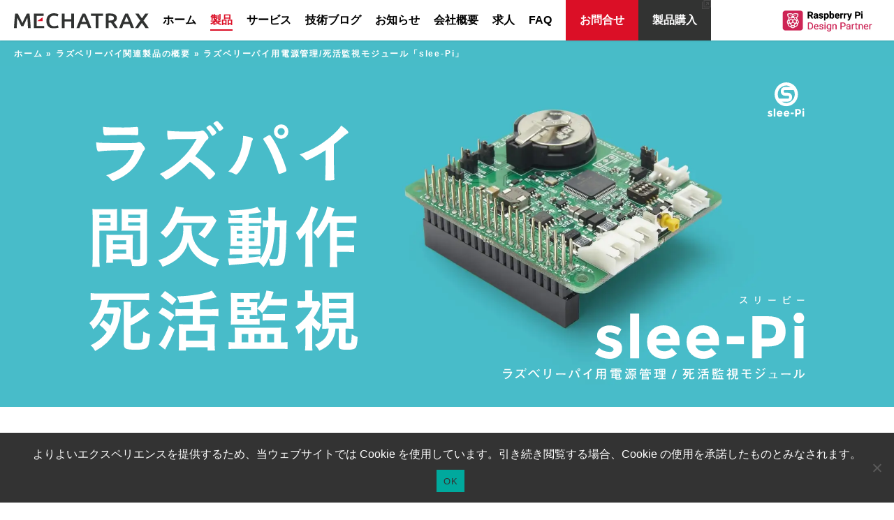

--- FILE ---
content_type: text/html; charset=UTF-8
request_url: https://mechatrax.com/products/slee-Pi/
body_size: 23812
content:
<!DOCTYPE html>
<html lang="ja">
    <head prefix="og: https://ogp.me/ns# fb: https://ogp.me/ns/fb# article: https://ogp.me/ns/article#">
    <!-- Google tag (gtag.js) -->
<script async src="https://www.googletagmanager.com/gtag/js?id=G-DDE57FXJ6Q"></script>
<script>
  window.dataLayer = window.dataLayer || [];
  function gtag(){dataLayer.push(arguments);}
  gtag('js', new Date());

  gtag('config', 'G-DDE57FXJ6Q');
</script>

<meta charset="UTF-8">
<meta name="format-detection" content="telephone=no">
<meta http-equiv="Content-Language" content="ja">
<meta http-equiv="content-style-type" content="text/css">
<meta http-equiv="Content-Script-Type" content="text/javascript">
<meta http-equiv="X-UA-Compatible" content="IE=edge,chrome=1">
<meta name="viewport" content="width=device-width, initial-scale=1.0">
<meta property="fb:app_id" content="303261390709212">
<link rel="icon" href="https://mechatrax.com/wp-content/themes/mt-style2020/assets/img/favicon.ico">

<link rel="stylesheet" href="https://mechatrax.com/wp-content/themes/mt-style2020/assets/css/style.css">
<!-- <link rel="stylesheet" href="https://mechatrax.com/wp-content/themes/mt-style2020/assets/css/style.css" media="screen and (min-width:851px)"> -->
<!-- <link rel="stylesheet" href="https://mechatrax.com/wp-content/themes/mt-style2020/assets/css/style-sp.css" media="screen and (max-width:850px)"> -->
<!-- <link rel="stylesheet" href="https://mechatrax.com/wp-content/themes/mt-style2020/assets/css/style-2022ver.css"> -->

<link rel="stylesheet" href="https://mechatrax.com/wp-content/themes/mt-style2020/assets/css/jquery.bxslider.css">
<link rel="stylesheet" href="https://mechatrax.com/wp-content/themes/mt-style2020/assets/css/jPages.css">

<meta name='robots' content='index, follow, max-image-preview:large, max-snippet:-1, max-video-preview:-1' />

	<!-- This site is optimized with the Yoast SEO Premium plugin v24.3 (Yoast SEO v24.5) - https://yoast.com/wordpress/plugins/seo/ -->
	<title>電源管理/死活監視モジュール「slee-Pi」| ラズパイ用HAT</title>
	<meta name="description" content="ラズパイでの間欠動作や死活監視、電源管理が可能な、RTC搭載の業務用途向け機能拡張基板（HAT）" />
	<link rel="canonical" href="https://mechatrax.com/products/slee-pi/" />
	<meta property="og:locale" content="ja_JP" />
	<meta property="og:type" content="article" />
	<meta property="og:title" content="ラズベリーパイ用電源管理/死活監視モジュール「slee-Pi」" />
	<meta property="og:description" content="ラズパイでの間欠動作や死活監視、電源管理が可能な、RTC搭載の業務用途向け機能拡張基板（HAT）" />
	<meta property="og:url" content="https://mechatrax.com/products/slee-pi/" />
	<meta property="og:site_name" content="メカトラックス | 業務用ラズパイ周辺機器/開発/小ロット製造" />
	<meta property="article:publisher" content="https://www.facebook.com/MechaTracks/" />
	<meta property="article:modified_time" content="2026-01-28T02:42:22+00:00" />
	<meta property="og:image" content="https://mechatrax.com/uploads/2022/04/slee-pi-ogp-lg.png" />
	<meta property="og:image:width" content="1200" />
	<meta property="og:image:height" content="630" />
	<meta property="og:image:type" content="image/png" />
	<meta name="twitter:card" content="summary_large_image" />
	<meta name="twitter:site" content="@mechatracks" />
	<script type="application/ld+json" class="yoast-schema-graph">{"@context":"https://schema.org","@graph":[{"@type":"WebPage","@id":"https://mechatrax.com/products/slee-pi/","url":"https://mechatrax.com/products/slee-pi/","name":"電源管理/死活監視モジュール「slee-Pi」| ラズパイ用HAT","isPartOf":{"@id":"https://mechatrax.com/#website"},"primaryImageOfPage":{"@id":"https://mechatrax.com/products/slee-pi/#primaryimage"},"image":{"@id":"https://mechatrax.com/products/slee-pi/#primaryimage"},"thumbnailUrl":"https://mechatrax.com/uploads/2022/04/slee-pi-ogp-lg.png","datePublished":"2015-04-27T15:28:35+00:00","dateModified":"2026-01-28T02:42:22+00:00","description":"ラズパイでの間欠動作や死活監視、電源管理が可能な、RTC搭載の業務用途向け機能拡張基板（HAT）","breadcrumb":{"@id":"https://mechatrax.com/products/slee-pi/#breadcrumb"},"inLanguage":"ja","potentialAction":[{"@type":"ReadAction","target":["https://mechatrax.com/products/slee-pi/"]}]},{"@type":"ImageObject","inLanguage":"ja","@id":"https://mechatrax.com/products/slee-pi/#primaryimage","url":"https://mechatrax.com/uploads/2022/04/slee-pi-ogp-lg.png","contentUrl":"https://mechatrax.com/uploads/2022/04/slee-pi-ogp-lg.png","width":1200,"height":630,"caption":"ラズベリーパイ用電源管理/死活監視モジュール「slee-Pi」 | 製品の紹介"},{"@type":"BreadcrumbList","@id":"https://mechatrax.com/products/slee-pi/#breadcrumb","itemListElement":[{"@type":"ListItem","position":1,"name":"ホーム","item":"https://mechatrax.com/"},{"@type":"ListItem","position":2,"name":"ラズベリーパイ関連製品の概要","item":"https://mechatrax.com/products/"},{"@type":"ListItem","position":3,"name":"ラズベリーパイ用電源管理/死活監視モジュール「slee-Pi」"}]},{"@type":"WebSite","@id":"https://mechatrax.com/#website","url":"https://mechatrax.com/","name":"メカトラックス | 業務用ラズパイ周辺機器/開発/小ロット製造","description":"業務用ラズベリーパイ（RaspberryPi）周辺機器の開発・製造・販売、それらを周辺機器を使用したラズベリーパイ組込機器の受託開発・小ロット製造等を行っています。","potentialAction":[{"@type":"SearchAction","target":{"@type":"EntryPoint","urlTemplate":"https://mechatrax.com/?s={search_term_string}"},"query-input":{"@type":"PropertyValueSpecification","valueRequired":true,"valueName":"search_term_string"}}],"inLanguage":"ja"}]}</script>
	<!-- / Yoast SEO Premium plugin. -->


<link rel='dns-prefetch' href='//www.googletagmanager.com' />
<script type="text/javascript">
/* <![CDATA[ */
window._wpemojiSettings = {"baseUrl":"https:\/\/s.w.org\/images\/core\/emoji\/15.0.3\/72x72\/","ext":".png","svgUrl":"https:\/\/s.w.org\/images\/core\/emoji\/15.0.3\/svg\/","svgExt":".svg","source":{"concatemoji":"https:\/\/mechatrax.com\/wp-includes\/js\/wp-emoji-release.min.js?ver=6.5.7"}};
/*! This file is auto-generated */
!function(i,n){var o,s,e;function c(e){try{var t={supportTests:e,timestamp:(new Date).valueOf()};sessionStorage.setItem(o,JSON.stringify(t))}catch(e){}}function p(e,t,n){e.clearRect(0,0,e.canvas.width,e.canvas.height),e.fillText(t,0,0);var t=new Uint32Array(e.getImageData(0,0,e.canvas.width,e.canvas.height).data),r=(e.clearRect(0,0,e.canvas.width,e.canvas.height),e.fillText(n,0,0),new Uint32Array(e.getImageData(0,0,e.canvas.width,e.canvas.height).data));return t.every(function(e,t){return e===r[t]})}function u(e,t,n){switch(t){case"flag":return n(e,"\ud83c\udff3\ufe0f\u200d\u26a7\ufe0f","\ud83c\udff3\ufe0f\u200b\u26a7\ufe0f")?!1:!n(e,"\ud83c\uddfa\ud83c\uddf3","\ud83c\uddfa\u200b\ud83c\uddf3")&&!n(e,"\ud83c\udff4\udb40\udc67\udb40\udc62\udb40\udc65\udb40\udc6e\udb40\udc67\udb40\udc7f","\ud83c\udff4\u200b\udb40\udc67\u200b\udb40\udc62\u200b\udb40\udc65\u200b\udb40\udc6e\u200b\udb40\udc67\u200b\udb40\udc7f");case"emoji":return!n(e,"\ud83d\udc26\u200d\u2b1b","\ud83d\udc26\u200b\u2b1b")}return!1}function f(e,t,n){var r="undefined"!=typeof WorkerGlobalScope&&self instanceof WorkerGlobalScope?new OffscreenCanvas(300,150):i.createElement("canvas"),a=r.getContext("2d",{willReadFrequently:!0}),o=(a.textBaseline="top",a.font="600 32px Arial",{});return e.forEach(function(e){o[e]=t(a,e,n)}),o}function t(e){var t=i.createElement("script");t.src=e,t.defer=!0,i.head.appendChild(t)}"undefined"!=typeof Promise&&(o="wpEmojiSettingsSupports",s=["flag","emoji"],n.supports={everything:!0,everythingExceptFlag:!0},e=new Promise(function(e){i.addEventListener("DOMContentLoaded",e,{once:!0})}),new Promise(function(t){var n=function(){try{var e=JSON.parse(sessionStorage.getItem(o));if("object"==typeof e&&"number"==typeof e.timestamp&&(new Date).valueOf()<e.timestamp+604800&&"object"==typeof e.supportTests)return e.supportTests}catch(e){}return null}();if(!n){if("undefined"!=typeof Worker&&"undefined"!=typeof OffscreenCanvas&&"undefined"!=typeof URL&&URL.createObjectURL&&"undefined"!=typeof Blob)try{var e="postMessage("+f.toString()+"("+[JSON.stringify(s),u.toString(),p.toString()].join(",")+"));",r=new Blob([e],{type:"text/javascript"}),a=new Worker(URL.createObjectURL(r),{name:"wpTestEmojiSupports"});return void(a.onmessage=function(e){c(n=e.data),a.terminate(),t(n)})}catch(e){}c(n=f(s,u,p))}t(n)}).then(function(e){for(var t in e)n.supports[t]=e[t],n.supports.everything=n.supports.everything&&n.supports[t],"flag"!==t&&(n.supports.everythingExceptFlag=n.supports.everythingExceptFlag&&n.supports[t]);n.supports.everythingExceptFlag=n.supports.everythingExceptFlag&&!n.supports.flag,n.DOMReady=!1,n.readyCallback=function(){n.DOMReady=!0}}).then(function(){return e}).then(function(){var e;n.supports.everything||(n.readyCallback(),(e=n.source||{}).concatemoji?t(e.concatemoji):e.wpemoji&&e.twemoji&&(t(e.twemoji),t(e.wpemoji)))}))}((window,document),window._wpemojiSettings);
/* ]]> */
</script>
<style id='wp-emoji-styles-inline-css' type='text/css'>

	img.wp-smiley, img.emoji {
		display: inline !important;
		border: none !important;
		box-shadow: none !important;
		height: 1em !important;
		width: 1em !important;
		margin: 0 0.07em !important;
		vertical-align: -0.1em !important;
		background: none !important;
		padding: 0 !important;
	}
</style>
<style id='ctc-term-title-style-inline-css' type='text/css'>
.ctc-block-controls-dropdown .components-base-control__field{margin:0 !important}
</style>
<style id='ctc-copy-button-style-inline-css' type='text/css'>
.wp-block-ctc-copy-button{font-size:14px;line-height:normal;padding:8px 16px;border-width:1px;border-style:solid;border-color:inherit;border-radius:4px;cursor:pointer;display:inline-block}.ctc-copy-button-textarea{display:none !important}
</style>
<style id='ctc-copy-icon-style-inline-css' type='text/css'>
.wp-block-ctc-copy-icon .ctc-block-copy-icon{background:rgba(0,0,0,0);padding:0;margin:0;position:relative;cursor:pointer}.wp-block-ctc-copy-icon .ctc-block-copy-icon .check-icon{display:none}.wp-block-ctc-copy-icon .ctc-block-copy-icon svg{height:1em;width:1em}.wp-block-ctc-copy-icon .ctc-block-copy-icon::after{position:absolute;content:attr(aria-label);padding:.5em .75em;right:100%;color:#fff;background:#24292f;font-size:11px;border-radius:6px;line-height:1;right:100%;bottom:50%;margin-right:6px;-webkit-transform:translateY(50%);transform:translateY(50%)}.wp-block-ctc-copy-icon .ctc-block-copy-icon::before{content:"";top:50%;bottom:50%;left:-7px;margin-top:-6px;border:6px solid rgba(0,0,0,0);border-left-color:#24292f;position:absolute}.wp-block-ctc-copy-icon .ctc-block-copy-icon::after,.wp-block-ctc-copy-icon .ctc-block-copy-icon::before{opacity:0;visibility:hidden;-webkit-transition:opacity .2s ease-in-out,visibility .2s ease-in-out;transition:opacity .2s ease-in-out,visibility .2s ease-in-out}.wp-block-ctc-copy-icon .ctc-block-copy-icon.copied::after,.wp-block-ctc-copy-icon .ctc-block-copy-icon.copied::before{opacity:1;visibility:visible;-webkit-transition:opacity .2s ease-in-out,visibility .2s ease-in-out;transition:opacity .2s ease-in-out,visibility .2s ease-in-out}.wp-block-ctc-copy-icon .ctc-block-copy-icon.copied .check-icon{display:inline-block}.wp-block-ctc-copy-icon .ctc-block-copy-icon.copied .copy-icon{display:none !important}.ctc-copy-icon-textarea{display:none !important}
</style>
<style id='ctc-social-share-style-inline-css' type='text/css'>
.wp-block-ctc-social-share{display:-webkit-box;display:-ms-flexbox;display:flex;-webkit-box-align:center;-ms-flex-align:center;align-items:center;gap:8px}.wp-block-ctc-social-share svg{height:16px;width:16px}.wp-block-ctc-social-share a{display:-webkit-inline-box;display:-ms-inline-flexbox;display:inline-flex}.wp-block-ctc-social-share a:focus{outline:none}
</style>
<style id='classic-theme-styles-inline-css' type='text/css'>
/*! This file is auto-generated */
.wp-block-button__link{color:#fff;background-color:#32373c;border-radius:9999px;box-shadow:none;text-decoration:none;padding:calc(.667em + 2px) calc(1.333em + 2px);font-size:1.125em}.wp-block-file__button{background:#32373c;color:#fff;text-decoration:none}
</style>
<style id='global-styles-inline-css' type='text/css'>
body{--wp--preset--color--black: #000000;--wp--preset--color--cyan-bluish-gray: #abb8c3;--wp--preset--color--white: #ffffff;--wp--preset--color--pale-pink: #f78da7;--wp--preset--color--vivid-red: #cf2e2e;--wp--preset--color--luminous-vivid-orange: #ff6900;--wp--preset--color--luminous-vivid-amber: #fcb900;--wp--preset--color--light-green-cyan: #7bdcb5;--wp--preset--color--vivid-green-cyan: #00d084;--wp--preset--color--pale-cyan-blue: #8ed1fc;--wp--preset--color--vivid-cyan-blue: #0693e3;--wp--preset--color--vivid-purple: #9b51e0;--wp--preset--gradient--vivid-cyan-blue-to-vivid-purple: linear-gradient(135deg,rgba(6,147,227,1) 0%,rgb(155,81,224) 100%);--wp--preset--gradient--light-green-cyan-to-vivid-green-cyan: linear-gradient(135deg,rgb(122,220,180) 0%,rgb(0,208,130) 100%);--wp--preset--gradient--luminous-vivid-amber-to-luminous-vivid-orange: linear-gradient(135deg,rgba(252,185,0,1) 0%,rgba(255,105,0,1) 100%);--wp--preset--gradient--luminous-vivid-orange-to-vivid-red: linear-gradient(135deg,rgba(255,105,0,1) 0%,rgb(207,46,46) 100%);--wp--preset--gradient--very-light-gray-to-cyan-bluish-gray: linear-gradient(135deg,rgb(238,238,238) 0%,rgb(169,184,195) 100%);--wp--preset--gradient--cool-to-warm-spectrum: linear-gradient(135deg,rgb(74,234,220) 0%,rgb(151,120,209) 20%,rgb(207,42,186) 40%,rgb(238,44,130) 60%,rgb(251,105,98) 80%,rgb(254,248,76) 100%);--wp--preset--gradient--blush-light-purple: linear-gradient(135deg,rgb(255,206,236) 0%,rgb(152,150,240) 100%);--wp--preset--gradient--blush-bordeaux: linear-gradient(135deg,rgb(254,205,165) 0%,rgb(254,45,45) 50%,rgb(107,0,62) 100%);--wp--preset--gradient--luminous-dusk: linear-gradient(135deg,rgb(255,203,112) 0%,rgb(199,81,192) 50%,rgb(65,88,208) 100%);--wp--preset--gradient--pale-ocean: linear-gradient(135deg,rgb(255,245,203) 0%,rgb(182,227,212) 50%,rgb(51,167,181) 100%);--wp--preset--gradient--electric-grass: linear-gradient(135deg,rgb(202,248,128) 0%,rgb(113,206,126) 100%);--wp--preset--gradient--midnight: linear-gradient(135deg,rgb(2,3,129) 0%,rgb(40,116,252) 100%);--wp--preset--font-size--small: 13px;--wp--preset--font-size--medium: 20px;--wp--preset--font-size--large: 36px;--wp--preset--font-size--x-large: 42px;--wp--preset--spacing--20: 0.44rem;--wp--preset--spacing--30: 0.67rem;--wp--preset--spacing--40: 1rem;--wp--preset--spacing--50: 1.5rem;--wp--preset--spacing--60: 2.25rem;--wp--preset--spacing--70: 3.38rem;--wp--preset--spacing--80: 5.06rem;--wp--preset--shadow--natural: 6px 6px 9px rgba(0, 0, 0, 0.2);--wp--preset--shadow--deep: 12px 12px 50px rgba(0, 0, 0, 0.4);--wp--preset--shadow--sharp: 6px 6px 0px rgba(0, 0, 0, 0.2);--wp--preset--shadow--outlined: 6px 6px 0px -3px rgba(255, 255, 255, 1), 6px 6px rgba(0, 0, 0, 1);--wp--preset--shadow--crisp: 6px 6px 0px rgba(0, 0, 0, 1);}:where(.is-layout-flex){gap: 0.5em;}:where(.is-layout-grid){gap: 0.5em;}body .is-layout-flex{display: flex;}body .is-layout-flex{flex-wrap: wrap;align-items: center;}body .is-layout-flex > *{margin: 0;}body .is-layout-grid{display: grid;}body .is-layout-grid > *{margin: 0;}:where(.wp-block-columns.is-layout-flex){gap: 2em;}:where(.wp-block-columns.is-layout-grid){gap: 2em;}:where(.wp-block-post-template.is-layout-flex){gap: 1.25em;}:where(.wp-block-post-template.is-layout-grid){gap: 1.25em;}.has-black-color{color: var(--wp--preset--color--black) !important;}.has-cyan-bluish-gray-color{color: var(--wp--preset--color--cyan-bluish-gray) !important;}.has-white-color{color: var(--wp--preset--color--white) !important;}.has-pale-pink-color{color: var(--wp--preset--color--pale-pink) !important;}.has-vivid-red-color{color: var(--wp--preset--color--vivid-red) !important;}.has-luminous-vivid-orange-color{color: var(--wp--preset--color--luminous-vivid-orange) !important;}.has-luminous-vivid-amber-color{color: var(--wp--preset--color--luminous-vivid-amber) !important;}.has-light-green-cyan-color{color: var(--wp--preset--color--light-green-cyan) !important;}.has-vivid-green-cyan-color{color: var(--wp--preset--color--vivid-green-cyan) !important;}.has-pale-cyan-blue-color{color: var(--wp--preset--color--pale-cyan-blue) !important;}.has-vivid-cyan-blue-color{color: var(--wp--preset--color--vivid-cyan-blue) !important;}.has-vivid-purple-color{color: var(--wp--preset--color--vivid-purple) !important;}.has-black-background-color{background-color: var(--wp--preset--color--black) !important;}.has-cyan-bluish-gray-background-color{background-color: var(--wp--preset--color--cyan-bluish-gray) !important;}.has-white-background-color{background-color: var(--wp--preset--color--white) !important;}.has-pale-pink-background-color{background-color: var(--wp--preset--color--pale-pink) !important;}.has-vivid-red-background-color{background-color: var(--wp--preset--color--vivid-red) !important;}.has-luminous-vivid-orange-background-color{background-color: var(--wp--preset--color--luminous-vivid-orange) !important;}.has-luminous-vivid-amber-background-color{background-color: var(--wp--preset--color--luminous-vivid-amber) !important;}.has-light-green-cyan-background-color{background-color: var(--wp--preset--color--light-green-cyan) !important;}.has-vivid-green-cyan-background-color{background-color: var(--wp--preset--color--vivid-green-cyan) !important;}.has-pale-cyan-blue-background-color{background-color: var(--wp--preset--color--pale-cyan-blue) !important;}.has-vivid-cyan-blue-background-color{background-color: var(--wp--preset--color--vivid-cyan-blue) !important;}.has-vivid-purple-background-color{background-color: var(--wp--preset--color--vivid-purple) !important;}.has-black-border-color{border-color: var(--wp--preset--color--black) !important;}.has-cyan-bluish-gray-border-color{border-color: var(--wp--preset--color--cyan-bluish-gray) !important;}.has-white-border-color{border-color: var(--wp--preset--color--white) !important;}.has-pale-pink-border-color{border-color: var(--wp--preset--color--pale-pink) !important;}.has-vivid-red-border-color{border-color: var(--wp--preset--color--vivid-red) !important;}.has-luminous-vivid-orange-border-color{border-color: var(--wp--preset--color--luminous-vivid-orange) !important;}.has-luminous-vivid-amber-border-color{border-color: var(--wp--preset--color--luminous-vivid-amber) !important;}.has-light-green-cyan-border-color{border-color: var(--wp--preset--color--light-green-cyan) !important;}.has-vivid-green-cyan-border-color{border-color: var(--wp--preset--color--vivid-green-cyan) !important;}.has-pale-cyan-blue-border-color{border-color: var(--wp--preset--color--pale-cyan-blue) !important;}.has-vivid-cyan-blue-border-color{border-color: var(--wp--preset--color--vivid-cyan-blue) !important;}.has-vivid-purple-border-color{border-color: var(--wp--preset--color--vivid-purple) !important;}.has-vivid-cyan-blue-to-vivid-purple-gradient-background{background: var(--wp--preset--gradient--vivid-cyan-blue-to-vivid-purple) !important;}.has-light-green-cyan-to-vivid-green-cyan-gradient-background{background: var(--wp--preset--gradient--light-green-cyan-to-vivid-green-cyan) !important;}.has-luminous-vivid-amber-to-luminous-vivid-orange-gradient-background{background: var(--wp--preset--gradient--luminous-vivid-amber-to-luminous-vivid-orange) !important;}.has-luminous-vivid-orange-to-vivid-red-gradient-background{background: var(--wp--preset--gradient--luminous-vivid-orange-to-vivid-red) !important;}.has-very-light-gray-to-cyan-bluish-gray-gradient-background{background: var(--wp--preset--gradient--very-light-gray-to-cyan-bluish-gray) !important;}.has-cool-to-warm-spectrum-gradient-background{background: var(--wp--preset--gradient--cool-to-warm-spectrum) !important;}.has-blush-light-purple-gradient-background{background: var(--wp--preset--gradient--blush-light-purple) !important;}.has-blush-bordeaux-gradient-background{background: var(--wp--preset--gradient--blush-bordeaux) !important;}.has-luminous-dusk-gradient-background{background: var(--wp--preset--gradient--luminous-dusk) !important;}.has-pale-ocean-gradient-background{background: var(--wp--preset--gradient--pale-ocean) !important;}.has-electric-grass-gradient-background{background: var(--wp--preset--gradient--electric-grass) !important;}.has-midnight-gradient-background{background: var(--wp--preset--gradient--midnight) !important;}.has-small-font-size{font-size: var(--wp--preset--font-size--small) !important;}.has-medium-font-size{font-size: var(--wp--preset--font-size--medium) !important;}.has-large-font-size{font-size: var(--wp--preset--font-size--large) !important;}.has-x-large-font-size{font-size: var(--wp--preset--font-size--x-large) !important;}
.wp-block-navigation a:where(:not(.wp-element-button)){color: inherit;}
:where(.wp-block-post-template.is-layout-flex){gap: 1.25em;}:where(.wp-block-post-template.is-layout-grid){gap: 1.25em;}
:where(.wp-block-columns.is-layout-flex){gap: 2em;}:where(.wp-block-columns.is-layout-grid){gap: 2em;}
.wp-block-pullquote{font-size: 1.5em;line-height: 1.6;}
</style>
<link rel='stylesheet' id='cookie-notice-front-css' href='https://mechatrax.com/wp-content/plugins/cookie-notice/css/front.min.css?ver=2.5.11' type='text/css' media='all' />
<link rel='stylesheet' id='copy-the-code-css' href='https://mechatrax.com/wp-content/plugins/copy-the-code/assets/css/copy-the-code.css?ver=4.1.4' type='text/css' media='all' />
<link rel='stylesheet' id='ctc-copy-inline-css' href='https://mechatrax.com/wp-content/plugins/copy-the-code/assets/css/copy-inline.css?ver=4.1.4' type='text/css' media='all' />
<link rel='stylesheet' id='fancybox-for-wp-css' href='https://mechatrax.com/wp-content/plugins/fancybox-for-wordpress/assets/css/fancybox.css?ver=1.3.4' type='text/css' media='all' />
<script type="text/javascript" src="https://mechatrax.com/wp-includes/js/jquery/jquery.min.js?ver=3.7.1" id="jquery-core-js"></script>
<script type="text/javascript" id="jquery-core-js-after">
/* <![CDATA[ */
jQuery(function($){
	if($('div').hasClass('mw_wp_form_confirm')){
		$('.contact_msg').addClass('contact_msg_hidden');
	} else if ($('div').hasClass('mw_wp_form_complete')) {
		$('.contact_msg').addClass('contact_msg_hidden');
	} else if ($('span').hasClass('error')) {
		$('.contact_msg').addClass('contact_msg_hidden');
	}
});
/* ]]> */
</script>
<script type="text/javascript" src="https://mechatrax.com/wp-includes/js/jquery/jquery-migrate.min.js?ver=3.4.1" id="jquery-migrate-js"></script>
<script type="text/javascript" src="https://mechatrax.com/wp-content/plugins/copy-the-code/classes/gutenberg/blocks/copy-button/js/frontend.js?ver=1.0.0" id="ctc-copy-button-script-2-js"></script>
<script type="text/javascript" src="https://mechatrax.com/wp-content/plugins/copy-the-code/classes/gutenberg/blocks/copy-icon/js/frontend.js?ver=1.0.0" id="ctc-copy-icon-script-2-js"></script>
<script type="text/javascript" id="cookie-notice-front-js-before">
/* <![CDATA[ */
var cnArgs = {"ajaxUrl":"https:\/\/mechatrax.com\/wp-admin\/admin-ajax.php","nonce":"a72e542d24","hideEffect":"fade","position":"bottom","onScroll":false,"onScrollOffset":100,"onClick":false,"cookieName":"cookie_notice_accepted","cookieTime":2592000,"cookieTimeRejected":2592000,"globalCookie":false,"redirection":false,"cache":false,"revokeCookies":false,"revokeCookiesOpt":"automatic"};
/* ]]> */
</script>
<script type="text/javascript" src="https://mechatrax.com/wp-content/plugins/cookie-notice/js/front.min.js?ver=2.5.11" id="cookie-notice-front-js"></script>
<script type="text/javascript" src="https://mechatrax.com/wp-content/plugins/fancybox-for-wordpress/assets/js/purify.min.js?ver=1.3.4" id="purify-js"></script>
<script type="text/javascript" src="https://mechatrax.com/wp-content/plugins/fancybox-for-wordpress/assets/js/jquery.fancybox.js?ver=1.3.4" id="fancybox-for-wp-js"></script>

<!-- Site Kit によって追加された Google タグ（gtag.js）スニペット -->
<!-- Google アナリティクス スニペット (Site Kit が追加) -->
<!-- Site Kit によって追加された Google 広告のスニペット -->
<script type="text/javascript" src="https://www.googletagmanager.com/gtag/js?id=G-DDE57FXJ6Q" id="google_gtagjs-js" async></script>
<script type="text/javascript" id="google_gtagjs-js-after">
/* <![CDATA[ */
window.dataLayer = window.dataLayer || [];function gtag(){dataLayer.push(arguments);}
gtag("set","linker",{"domains":["mechatrax.com"]});
gtag("js", new Date());
gtag("set", "developer_id.dZTNiMT", true);
gtag("config", "G-DDE57FXJ6Q", {"googlesitekit_post_type":"page"});
gtag("config", "AW-845138935");
 window._googlesitekit = window._googlesitekit || {}; window._googlesitekit.throttledEvents = []; window._googlesitekit.gtagEvent = (name, data) => { var key = JSON.stringify( { name, data } ); if ( !! window._googlesitekit.throttledEvents[ key ] ) { return; } window._googlesitekit.throttledEvents[ key ] = true; setTimeout( () => { delete window._googlesitekit.throttledEvents[ key ]; }, 5 ); gtag( "event", name, { ...data, event_source: "site-kit" } ); }; 
/* ]]> */
</script>
<link rel="https://api.w.org/" href="https://mechatrax.com/wp-json/" /><link rel="alternate" type="application/json" href="https://mechatrax.com/wp-json/wp/v2/pages/993" /><link rel="EditURI" type="application/rsd+xml" title="RSD" href="https://mechatrax.com/xmlrpc.php?rsd" />
<link rel='shortlink' href='https://mechatrax.com/?p=993' />
<link rel="alternate" type="application/json+oembed" href="https://mechatrax.com/wp-json/oembed/1.0/embed?url=https%3A%2F%2Fmechatrax.com%2Fproducts%2Fslee-pi%2F" />
<link rel="alternate" type="text/xml+oembed" href="https://mechatrax.com/wp-json/oembed/1.0/embed?url=https%3A%2F%2Fmechatrax.com%2Fproducts%2Fslee-pi%2F&#038;format=xml" />

<!-- Fancybox for WordPress v3.3.7 -->
<style type="text/css">
	.fancybox-slide--image .fancybox-content{background-color: #FFFFFF}div.fancybox-caption{display:none !important;}
	
	img.fancybox-image{border-width:10px;border-color:#FFFFFF;border-style:solid;}
	div.fancybox-bg{background-color:rgba(102,102,102,0.3);opacity:1 !important;}div.fancybox-content{border-color:#FFFFFF}
	div#fancybox-title{background-color:#FFFFFF}
	div.fancybox-content{background-color:#FFFFFF}
	div#fancybox-title-inside{color:#333333}
	
	
	
	div.fancybox-caption p.caption-title{display:inline-block}
	div.fancybox-caption p.caption-title{font-size:14px}
	div.fancybox-caption p.caption-title{color:#333333}
	div.fancybox-caption {color:#333333}div.fancybox-caption p.caption-title {background:#fff; width:auto;padding:10px 30px;}div.fancybox-content p.caption-title{color:#333333;margin: 0;padding: 5px 0;}
</style><script type="text/javascript">
	jQuery(function () {

		var mobileOnly = false;
		
		if (mobileOnly) {
			return;
		}

		jQuery.fn.getTitle = function () { // Copy the title of every IMG tag and add it to its parent A so that fancybox can show titles
			var arr = jQuery("a[data-fancybox]");jQuery.each(arr, function() {var title = jQuery(this).children("img").attr("title") || '';var figCaptionHtml = jQuery(this).next("figcaption").html() || '';var processedCaption = figCaptionHtml;if (figCaptionHtml.length && typeof DOMPurify === 'function') {processedCaption = DOMPurify.sanitize(figCaptionHtml, {USE_PROFILES: {html: true}});} else if (figCaptionHtml.length) {processedCaption = jQuery("<div>").text(figCaptionHtml).html();}var newTitle = title;if (processedCaption.length) {newTitle = title.length ? title + " " + processedCaption : processedCaption;}if (newTitle.length) {jQuery(this).attr("title", newTitle);}});		}

		// Supported file extensions

				var thumbnails = jQuery("a:has(img)").not(".nolightbox").not('.envira-gallery-link').not('.ngg-simplelightbox').filter(function () {
			return /\.(jpe?g|png|gif|mp4|webp|bmp|pdf)(\?[^/]*)*$/i.test(jQuery(this).attr('href'))
		});
		

		// Add data-type iframe for links that are not images or videos.
		var iframeLinks = jQuery('.fancyboxforwp').filter(function () {
			return !/\.(jpe?g|png|gif|mp4|webp|bmp|pdf)(\?[^/]*)*$/i.test(jQuery(this).attr('href'))
		}).filter(function () {
			return !/vimeo|youtube/i.test(jQuery(this).attr('href'))
		});
		iframeLinks.attr({"data-type": "iframe"}).getTitle();

				// Gallery All
		thumbnails.addClass("fancyboxforwp").attr("data-fancybox", "gallery").getTitle();
		iframeLinks.attr({"data-fancybox": "gallery"}).getTitle();

		// Gallery type NONE
		
		// Call fancybox and apply it on any link with a rel atribute that starts with "fancybox", with the options set on the admin panel
		jQuery("a.fancyboxforwp").fancyboxforwp({
			loop: false,
			smallBtn: false,
			zoomOpacity: "auto",
			animationEffect: "fade",
			animationDuration: 500,
			transitionEffect: "fade",
			transitionDuration: "300",
			overlayShow: true,
			overlayOpacity: "0.3",
			titleShow: true,
			titlePosition: "inside",
			keyboard: true,
			showCloseButton: false,
			arrows: true,
			clickContent:false,
			clickSlide: "close",
			mobile: {
				clickContent: function (current, event) {
					return current.type === "image" ? "toggleControls" : false;
				},
				clickSlide: function (current, event) {
					return current.type === "image" ? "close" : "close";
				},
			},
			wheel: false,
			toolbar: true,
			preventCaptionOverlap: true,
			onInit: function() { },			onDeactivate
	: function() { },		beforeClose: function() { },			afterShow: function(instance) { jQuery( ".fancybox-image" ).on("click", function( ){ ( instance.isScaledDown() ) ? instance.scaleToActual() : instance.scaleToFit() }) },				afterClose: function() { },					caption : function( instance, item ) {var title = "";if("undefined" != typeof jQuery(this).context ){var title = jQuery(this).context.title;} else { var title = ("undefined" != typeof jQuery(this).attr("title")) ? jQuery(this).attr("title") : false;}var caption = jQuery(this).data('caption') || '';if ( item.type === 'image' && title.length ) {caption = (caption.length ? caption + '<br />' : '') + '<p class="caption-title">'+jQuery("<div>").text(title).html()+'</p>' ;}if (typeof DOMPurify === "function" && caption.length) { return DOMPurify.sanitize(caption, {USE_PROFILES: {html: true}}); } else { return jQuery("<div>").text(caption).html(); }},
		afterLoad : function( instance, current ) {var captionContent = current.opts.caption || '';var sanitizedCaptionString = '';if (typeof DOMPurify === 'function' && captionContent.length) {sanitizedCaptionString = DOMPurify.sanitize(captionContent, {USE_PROFILES: {html: true}});} else if (captionContent.length) { sanitizedCaptionString = jQuery("<div>").text(captionContent).html();}if (sanitizedCaptionString.length) { current.$content.append(jQuery('<div class=\"fancybox-custom-caption inside-caption\" style=\" position: absolute;left:0;right:0;color:#000;margin:0 auto;bottom:0;text-align:center;background-color:#FFFFFF \"></div>').html(sanitizedCaptionString)); }},
			})
		;

			})
</script>
<!-- END Fancybox for WordPress -->
<meta name="generator" content="Site Kit by Google 1.171.0" /><style type="text/css" id="simple-css-output">/*Raspberry Pi Design Partner*/.rpd{width:40%; margin:0 auto 25px; display:block;}.partner-txt{font-weight:normal; font-size:1.4em;}.sp_br{ font-size:inherit;}@media screen and (max-width: 870px){.partner-txt{font-size:1.2em;}}@media screen and (max-width: 680px){.sp_br{display:block;}.rpd{width:70%; }.partner-txt{font-size:1em;}}/*真ん中ボタン3つ*/.remarks-btn-box a{width:31%;padding:14px 0px;margin: 5px 1%;}@media screen and (max-width: 870px){#relation .remarks-btn-box{flex-direction:column;}#relation .remarks-btn-box a{width:100%;margin:0px;}}/*ピンアサイン画像*/.pin_img{width: 80%;margin: 0 auto 30px;display: block;}@media screen and (max-width: 767px){.pin_img{width: 100%;}}/*チラシボタン_アイコン*/.flyer_btn:before {content: ''; display: inline-block; height: 34px; width: 38px;background-image: url(https://mechatrax.com/uploads/flyer_icon.png); background-size: contain;background-repeat:no-repeat; vertical-align: middle;}/*Githubボタン_アイコン*/.github_btn:before {content: '';display: inline-block;height: 34px;width: 38px;background-image: url(https://mechatrax.com/uploads/github-mark-white.png);background-size: contain;background-repeat:no-repeat;vertical-align: middle;margin-right: 7px;}/*真ん中ボタン カラー*/.faq_btn{background:#323332 !important;}.faq_btn:hover{background:#171717 !important;}.ctc_btn{background:#C82E30 !important;}.ctc_btn:hover{background:#A71F21 !important;}/*コピーボタン簡略化*/.box-copy-link{margin-top:0 ;background: #fff;border-radius: 22px;padding: 4px 10px 6px 12px;margin-left: 20px !important;z-index:10;display:inline-block !important;}.box-copy-link button{width:auto !important;border:none !important;padding:0;background:none;}.copy_btn.copied:before, .copy_btn:before {content: ''; display: inline-block; width: 20px; height: 20px; background-image: url(/uploads/copy_btn.png); background-size: contain; vertical-align: middle;background-repeat:no-repeat;}</style>
<!-- Google タグ マネージャー スニペット (Site Kit が追加) -->
<script type="text/javascript">
/* <![CDATA[ */

			( function( w, d, s, l, i ) {
				w[l] = w[l] || [];
				w[l].push( {'gtm.start': new Date().getTime(), event: 'gtm.js'} );
				var f = d.getElementsByTagName( s )[0],
					j = d.createElement( s ), dl = l != 'dataLayer' ? '&l=' + l : '';
				j.async = true;
				j.src = 'https://www.googletagmanager.com/gtm.js?id=' + i + dl;
				f.parentNode.insertBefore( j, f );
			} )( window, document, 'script', 'dataLayer', 'GTM-PTV3BFC' );
			
/* ]]> */
</script>

<!-- (ここまで) Google タグ マネージャー スニペット (Site Kit が追加) -->
<link rel="icon" href="https://mechatrax.com/uploads/2022/05/favicon.ico" sizes="32x32" />
<link rel="icon" href="https://mechatrax.com/uploads/2022/05/favicon.ico" sizes="192x192" />
<link rel="apple-touch-icon" href="https://mechatrax.com/uploads/2022/05/favicon.ico" />
<meta name="msapplication-TileImage" content="https://mechatrax.com/uploads/2022/05/favicon.ico" />
		<style type="text/css" id="wp-custom-css">
			/*デスクトップ非表示*/
.pc_none{
	display:none !important;
}
@media screen and (max-width: 1110px){
	.pc_none{
	display:flex !important;
}
}
/*クッキーバナー*/
#cn-notice-text{
	color:#fff;
}
#cn-notice-buttons{
	background:#00a99d;
	margin-left:10px;
}
#cookie-notice .cn-button:not(.cn-button-custom){
	margin:0px;
}

/*グローバルナビ ラズパイパートナー*/
.header-inner{
    justify-content: space-between;
}
.header-partner{
	width:14%;
}
.header-partner img{
max-height: 58px;
	  width: auto;
	max-width:170px;
    
}
@media screen and (max-width: 1260px){
	.header-partner img{
	display:none;
}
	.header-partner{
		width:0;
	}
}


/*グローバルナビ お問い合わせ*/
.header-nav{
	    height: 100%;
    align-items: center;
}
.header-nav li{
	line-height:1em;
}
.header-nav li a{
	white-space: nowrap;
}
.ctc-nav{
	   background: #db0f26;
    color: #fff;
	padding:0 !important;
}
.ctc-nav a{
	color:#fff !important;
	display:block;
	padding: 13px 20px !important;
	white-space: nowrap;
}
.ctc-nav a:hover{
	background:#A71F21 !important;
	padding-bottom:0 !important;
	border:none !important;
	padding: 13px 20px !important;
}

/*グローバルナビ STORE*/
.store-nav{
	   background: #323332 ;
	padding:0 !important;
	margin-left:0 !important;
}
.store-nav a{
	color:#fff !important;
	display:block;
	padding: 13px 20px !important;
	white-space: nowrap;
}
.store-nav a:hover{
	background:#171717 !important;
	padding-bottom:0 !important;
	border:none !important;
	padding: 13px 20px !important;
}

.dev-btn a{
	background: #db0f26;
}
.store-btn a{
	 background: #323332 ;
}

/*1110px以下 グローバルなびの色ボタン消す*/
@media screen and (max-width: 1110px){
	.ctc-nav, .store-nav{
		display:none;
	}
}

/*グローバルナビ 1301px以上のフォント*/
@media screen and (min-width: 1301px) and (max-width: 1600px){
.header-nav li a {
	font-size:initial;
}
}

/*ブログ記事　パネル*/
@media screen and (min-width: 851px) {
.blog-list .page-ttl, .blog-detail .page-ttl{
	font-size:36px;
	}
}

/*ブログ記事　本文の幅を広く*/
@media screen and (min-width: 1025px) {
	.blog-detail .sec-inner {
    max-width: 1100px;
}
	.blog-detail .sec-info-details .details-main {
		width: 780px;
    }
	.blog-detail .sec-info-details .details-aside {
		width: 260px;
    }
}


/*ブログ記事　関連製品バナー*/
.related-product a{
	width:100%;
}
.related-product a img {
  width: 100%;
}
.related-product a img:hover {
  opacity: 0.7;
}
@media screen and (min-width: 600px) {
  .related-product a {
    width: calc(50% - 10px);
  }
}
@media screen and (min-width: 851px) {
  .related-product a {
    width: calc(33.333333% - 10px);
  }
}


/*パンくずリスト 白太字*/
#breadcrumbs span , #breadcrumbs span a{
	color:#fff !important;
	font-weight:bold;
}		</style>
		  </head>
  
		<body class="page-template page-template-page page-template-page-php page page-id-993 page-child parent-pageid-773 cookies-not-set">
	
		<header class="header" id="header">
  <div class="header-inner">
    <ul class="header-nav header-innner-parts">
      <li>
        <h1><a href="/" data-gtm-click="header-nav-logo"><img src="/uploads/common-logo-mechatrax.svg" width="193" height="22" alt="メカトラックス"></a></h1>
      </li>
      <li class="nav-item"><a href="/"  data-gtm-click="header-nav">ホーム</a></li>
      <li class="nav-item"> <a href="#" class="pointer-none current">製品</a>
        <div class="nav-dropdown">
          <ul class="dropdown-lists dropdown-lists-products">
            <li class="dropdown-list"> <a href="/products/" data-gtm-click="header-nav"> <span class="lg-ttl">ラズパイ関連製品の概要</span> <span class="sm-ttl">ラズパイ活用の利点、製品特徴、実績</span> </a> </li>
            <li class="dropdown-list"> <a href="/products/4gpi/" data-gtm-click="header-nav"> <span class="lg-ttl en">4GPi</span> <span class="sm-ttl">4G（LTE）通信モジュール</span> </a> </li>
            <li class="dropdown-list"> <a href="/products/slee-pi/" data-gtm-click="header-nav"> <span class="lg-ttl en">slee-Pi</span> <span class="sm-ttl">電源管理・死活監視モジュール</span> </a> </li>
            <li class="dropdown-list"> <a href="/products/adpi/" data-gtm-click="header-nav"> <span class="lg-ttl en">ADPi</span> <span class="sm-ttl">高精度A/D変換モジュール</span> </a> </li>
            <li class="dropdown-list"> <a href="/products/pi-protect/" data-gtm-click="header-nav"> <span class="lg-ttl en">Pi-protect</span> <span class="sm-ttl">防塵防水IoTゲートウェイ</span> </a> </li>
            <li class="dropdown-list"> <a href="/products/pi-field/" data-gtm-click="header-nav"> <span class="lg-ttl en">Pi-field</span> <span class="sm-ttl">屋外稼動キット</span> </a> </li>
          </ul>
        </div>
      </li>
      <li class="nav-item"> <a href="#" style="pointer-events: none;" >サービス</a>
        <div class="nav-dropdown">
          <ul class="dropdown-lists dropdown-lists-development">
            <li class="dropdown-list"> <a href="/development/" data-gtm-click="header-nav"> <span class="lg-ttl">受託開発・製造サービスの概要</span> <span class="sm-ttl">ビジネスユーザ向けに独自の強み</span> </a> </li>
            <li class="dropdown-list"> <a href="/development/prototype/" data-gtm-click="header-nav"> <span class="lg-ttl">ラズパイを使用したプロトタイプ開発</span> <span class="sm-ttl">短納期と低価格を実現</span> </a> </li>
            <li class="dropdown-list"> <a href="/development/small-production/" data-gtm-click="header-nav"> <span class="lg-ttl">ラズパイ組込機器の小ロット製造</span> <span class="sm-ttl">必要量を最適なタイミングで製造</span> </a> </li>
            <li class="dropdown-list"> <a href="/development/custom-hardware/" data-gtm-click="header-nav"> <span class="lg-ttl">専用ハードウエア（基板、他）の開発・製造</span> <span class="sm-ttl">様々なニーズに柔軟に対応</span> </a> </li>
          </ul>
        </div>
      </li>
      <!-- <li class="nav-item"><a href="https://qiita.com/organizations/mechatrax" target="_blank" rel="noopener noreferrer" data-gtm-click="header-nav">ブログ</a></li> -->
      <li class="nav-item"><a href="/blog/"  data-gtm-click="header-nav">技術ブログ</a></li>
      <li class="nav-item"><a href="/information/"  data-gtm-click="header-nav">お知らせ</a></li>
      <li class="nav-item"><a href="/aboutus/"  data-gtm-click="header-nav">会社概要</a></li>
      <li class="nav-item"><a href="/recruit/"  data-gtm-click="header-nav">求人</a></li>
<li class="nav-item"><a href="/faq/"  data-gtm-click="header-nav">FAQ</a></li>
<li class="nav-item ctc-nav"><a href="/contact-form/"  data-gtm-click="header-nav">お問合せ</a></li>
		<li class="nav-item store-nav"><a href="https://store.mechatrax.com/" target="_blank" rel="noopener noreferrer" data-gtm-click="header-nav">製品購入</a></li>
    </ul>


    <ul class="header-partner header-innner-parts">
      <a href="/#partner"><img src="https://mechatrax.com/uploads/DIGITAL-DESIGN-PARTNER-LOGO-COLOUR.jpg"></a>
    </ul>
	  
	  <ul class="header-contact header-innner-parts pc_none">
		  <li class="cta-btn dev-btn"><a href="/contact-form/" data-gtm-click="header-nav">お問合せ</a></li>
      <li class="cta-btn store-btn"><a href="https://store.mechatrax.com/" target="_blank" rel="noopener noreferrer" data-gtm-click="header-nav">製品購入</a></li>
    </ul>
  </div>
</header>

<!-- sp menu kokokara -->
<div id="spmenubtn"> <a>
  <div class="menu-btn menu-trigger">
    <div id="open"> <span></span> <span></span> <span></span> </div>
  </div>
  </a> </div>
<div id="spnavi" style="display: none;">
  <ul>
    <li><a href="/information/" data-gtm-click="spnavi">お知らせ</a></li>
    <li><a href="#" class="pointer-none">製品</a>
      <ul>
        <li><a href="/products/" data-gtm-click="spnavi"><span class="lg-ttl">ラズパイ関連製品の概要</span><br>
          <span class="sm-ttl">- ラズパイ活用の利点、製品特徴、実績</span></a></li>
        <li><a href="/products/4gpi/" data-gtm-click="spnavi"><span class="lg-ttl en">4GPi</span>　<span class="sm-ttl">- 4G（LTE）通信モジュール</span></a></li>
        <li><a href="/products/slee-pi/" data-gtm-click="spnavi"><span class="lg-ttl en">slee-Pi</span>　<span class="sm-ttl">- 電源管理・死活監視モジュール</span></a></li>
        <li><a href="/products/adpi/" data-gtm-click="spnavi"><span class="lg-ttl en">ADPi</span>　<span class="sm-ttl">- 高精度A/D変換モジュール</span></a></li>
        <li><a href="/products/pi-protect/" data-gtm-click="spnavi"><span class="lg-ttl en">Pi-protect</span>　<span class="sm-ttl">- 防塵防水IoTゲートウェイ</span></a></li>
        <li><a href="/products/pi-field/" data-gtm-click="spnavi"><span class="lg-ttl en">Pi-field</span>　<span class="sm-ttl">- 屋外稼働キット</span></a></li>
      </ul>
    </li>
    <li><a href="/#partner">Raspberry Pi Design Partner とは</a></li>
    <li><a href="#" class="pointer-none">サービス</a>
      <ul>
        <li><a href="/development/" data-gtm-click="spnavi"><span class="lg-ttl">受託開発・製造サービスの概要</span><br>
          <span class="sm-ttl">- ビジネスユーザ向けに独自の強み</span></a></li>
        <li><a href="/development/prototype/" data-gtm-click="spnavi"><span class="lg-ttl">ラズパイを使用したプロトタイプ開発</span><br>
          <span class="sm-ttl">- 短納期と低価格を実現</span></a></li>
        <li><a href="/development/small-production/" data-gtm-click="spnavi"><span class="lg-ttl">ラズパイ組込機器の小ロット製造</span><br>
          <span class="sm-ttl">- 必要量を最適なタイミングで製造</span></a></li>
        <li><a href="/development/custom-hardware/" data-gtm-click="spnavi"><span class="lg-ttl">専用ハードウエア（基板、他）の開発・製造</span><br>
          <span class="sm-ttl">- 様々なニーズに柔軟に対応</span></a></li>
      </ul>
    </li>
    <li><a href="/faq/" data-gtm-click="spnavi">FAQ</a></li>
    <li><a href="/aboutus/" data-gtm-click="spnavi">会社概要</a></li>
    <li><a href="/recruit/" data-gtm-click="spnavi">求人情報</a></li>
    <!-- <li><a href="https://qiita.com/organizations/mechatrax" target="_blank" data-gtm-click="spnavi">ブログ</a></li> -->
    <li><a href="/blog/" data-gtm-click="spnavi">技術ブログ</a></li>
    <li><a href="#" class="pointer-none">SNS、他</a>
      <ul>
        <li><a href="https://www.facebook.com/MechaTracks/" target="_blank" rel="noopener" data-gtm-click="spnavi">Facebook</a></li>
        <li><a href="https://twitter.com/MechaTracks" target="_blank" rel="noopener" data-gtm-click="spnavi">X（旧Twitter）</a></li>
        <li><a href="https://github.com/mechatrax" target="_blank" rel="noopener" data-gtm-click="spnavi">GitHub</a></li>
      </ul>
    </li>
    <li><a href="/privacy-policy/" data-gtm-click="spnavi">プライバシーポリシー</a></li>
  </ul>
</div>
<!-- sp menu kokomade -->
    <p id="breadcrumbs"><span><span><a href="https://mechatrax.com/">ホーム</a></span> » <span><a href="https://mechatrax.com/products/">ラズベリーパイ関連製品の概要</a></span> » <span class="breadcrumb_last" aria-current="page">ラズベリーパイ用電源管理/死活監視モジュール「slee-Pi」</span></span></p>
		<!-- main page.php -->
				
<main class="wp-block-group"><div class="wp-block-group__inner-container is-layout-flow wp-block-group-is-layout-flow">
<ul class="bx-wrapper">
  <li class="sleepi">
    <a href="#" class="pointer-none">
      <picture>
        <source srcset="/uploads/top-slide-slee-pi-parts-image-lgpc.webp" type="image/webp" media="screen and (min-width:1601px)" width="3840" height="840">
        <source srcset="/uploads/top-slide-slee-pi-parts-image-pc.webp" type="image/webp" media="screen and (min-width:851px)" width="2200" height="840">
        <source srcset="/uploads/top-slide-slee-pi-parts-image-sp.webp" type="image/webp" media="screen and (max-width:850px)" width="1200" height="840">
        <source srcset="/uploads/top-slide-slee-pi-parts-image-lgpc.jpg" type="image/webp" media="screen and (min-width:1601px)" width="3840" height="840">
        <source srcset="/uploads/top-slide-slee-pi-parts-image-pc.jpg" type="image/webp" media="screen and (min-width:851px)" width="2200" height="840">
        <source srcset="/uploads/top-slide-slee-pi-parts-image-sp.png" type="image/webp" media="screen and (max-width:850px)" width="1200" height="840">
        <img fetchpriority="high" decoding="async" loading="eager" src="/uploads/top-slide-slee-pi-parts-image-lgpc.jpg" width="3840" height="840" alt="slee-Pi - ラズベリーパイ用電源管理 / 死活監視モジュール - ラズパイ間欠動作死活監視" class="parts-image">
      </picture>
      <img decoding="async" loading="eager" src="/uploads/top-slide-slee-pi-parts-tagline-pc.svg" width="352" height="302" alt="slee-Pi - ラズベリーパイ用電源管理 / 死活監視モジュール - ラズパイ間欠動作死活監視" class="parts parts-tagline">
      <img decoding="async" loading="eager" src="/uploads/top-slide-slee-pi-parts-icon-pc.svg" width="48" height="44" alt="slee-Pi - ラズベリーパイ用電源管理 / 死活監視モジュール - ラズパイ間欠動作死活監視" class="parts parts-icon">
      <img decoding="async" loading="eager" src="/uploads/top-slide-slee-pi-parts-katakana-pc.svg" width="53" height="7" alt="slee-Pi - ラズベリーパイ用電源管理 / 死活監視モジュール - ラズパイ間欠動作死活監視" class="parts parts-katakana">
      <img decoding="async" loading="eager" src="/uploads/top-slide-slee-pi-parts-logo-pc.svg" width="242" height="53" alt="slee-Pi - ラズベリーパイ用電源管理 / 死活監視モジュール - ラズパイ間欠動作死活監視" class="parts parts-logo">
      <img decoding="async" loading="eager" src="/uploads/top-slide-slee-pi-parts-description-pc.svg" width="288" height="11" alt="slee-Pi - ラズベリーパイ用電源管理 / 死活監視モジュール - ラズパイ間欠動作死活監視" class="parts parts-description">
    </a>
  </li>
</ul>



<div class="wp-block-group sec prdct sleepi"><div class="wp-block-group__inner-container is-layout-constrained wp-block-group-is-layout-constrained">
<div class="sec sec-overview">
  <div class="sec-inner overview-inner flex-layout flex-space-between">
    <div class="box_a">
      <ul class="slide bxslider01 clearfix">
        <li>
          <picture>
            <source srcset="/uploads/product-slee-pi-001.webp" type="image/webp">
            <img decoding="async" loading="eager" src="/uploads/product-slee-pi-001.png" width="400" height="342" alt="slee-Pi - ラズベリーパイ用電源管理/死活監視モジュール">
          </picture>
        </li>
        <li>
          <picture>
            <source srcset="/uploads/product-slee-pi-002.webp" type="image/webp">
            <img decoding="async" src="/uploads/product-slee-pi-002.png" width="400" height="342" alt="slee-Pi - ラズベリーパイ用電源管理/死活監視モジュール">
          </picture>
        </li>
        <li>
          <picture>
            <source srcset="/uploads/product-slee-pi-003.webp" type="image/webp">
            <img decoding="async" src="/uploads/product-slee-pi-003.png" width="400" height="342" alt="slee-Pi - ラズベリーパイ用電源管理/死活監視モジュール">
          </picture>
        </li>
        <li>
          <picture>
            <source srcset="/uploads/product-slee-pi-004.webp" type="image/webp">
            <img decoding="async" src="/uploads/product-slee-pi-004.png" width="400" height="342" alt="slee-Pi - ラズベリーパイ用電源管理/死活監視モジュール">
          </picture>
        </li>
        <li>
          <picture>
            <source srcset="/uploads/product-slee-pi-005.webp" type="image/webp">
            <img loading="lazy" decoding="async" src="/uploads/product-slee-pi-005.png" width="400" height="342" alt="slee-Pi - ラズベリーパイ用電源管理/死活監視モジュール">
          </picture>
        </li>
        <li>
          <picture>
            <source srcset="/uploads/product-slee-pi-006.webp" type="image/webp">
            <img loading="lazy" decoding="async" src="/uploads/product-slee-pi-006.png" width="400" height="342" alt="slee-Pi - ラズベリーパイ用電源管理/死活監視モジュール">
          </picture>
        </li>
      </ul>
      <div class="thumb">
        <ul id="bx-pager" class="bxslider02 clearfix">
          <li>
            <a data-slide-index="0" href="#" class="not">
              <picture>
                <source srcset="/uploads/product-slee-pi-001.webp" type="image/webp">
                <img loading="lazy" decoding="async" src="/uploads/product-slee-pi-001.png" width="400" height="342" alt="slee-Pi - ラズベリーパイ用電源管理/死活監視モジュール">
              </picture>
            </a>
          </li>
          <li>
            <a data-slide-index="1" href="#" class="not">
              <picture>
                <source srcset="/uploads/product-slee-pi-002.webp" type="image/webp">
                <img decoding="async" src="/uploads/product-slee-pi-002.png" width="400" height="342" alt="slee-Pi - ラズベリーパイ用電源管理/死活監視モジュール">
              </picture>
            </a>
          </li>
          <li>
            <a data-slide-index="2" href="#" class="not">
              <picture>
                <source srcset="/uploads/product-slee-pi-003.webp" type="image/webp">
                <img decoding="async" src="/uploads/product-slee-pi-003.png" width="400" height="342" alt="slee-Pi - ラズベリーパイ用電源管理/死活監視モジュール">
              </picture>
            </a>
          </li>
          <li>
            <a data-slide-index="3" href="#" class="not">
              <picture>
                <source srcset="/uploads/product-slee-pi-004.webp" type="image/webp">
                <img decoding="async" src="/uploads/product-slee-pi-004.png" width="400" height="342" alt="slee-Pi - ラズベリーパイ用電源管理/死活監視モジュール">
              </picture>
            </a>
          </li>
          <li>
            <a data-slide-index="4" href="#" class="not">
              <picture>
                <source srcset="/uploads/product-slee-pi-005.webp" type="image/webp">
                <img loading="lazy" decoding="async" src="/uploads/product-slee-pi-005.png" width="400" height="342" alt="slee-Pi - ラズベリーパイ用電源管理/死活監視モジュール">
              </picture>
            </a>
          </li>
          <li>
            <a data-slide-index="5" href="#" class="not">
              <picture>
                <source srcset="/uploads/product-slee-pi-006.webp" type="image/webp">
                <img loading="lazy" decoding="async" src="/uploads/product-slee-pi-006.png" width="400" height="342" alt="slee-Pi - ラズベリーパイ用電源管理/死活監視モジュール">
              </picture>
            </a>
          </li>
        </ul>
      </div>
    </div>
    <div class="box_b">
      <div class="inner">
        <h2><span class="new-line">ラズベリーパイ用電源管理/</span><span class="new-line">死活監視モジュール</span></h2>
        <div class="flex-layout">
          <h2 class="name">slee-Pi 3</h2>
          <p class="price">14,800<span>円（税別）</span></p>
          <div class="buy-btn"><a href="https://store.mechatrax.com/product.php?id=4" target="_blank" rel="noopener">購入する</a></div>
        </div>
        <p class="price-note"><span class="notes">
          ※上記は定価です。複数台での割引や<a href="https://store.mechatrax.com/product.php?id=13" target="_blank" rel="noopener">バルク販売</a>もございますのでご検討ください。
        </span></p>
        <div class="github-box flex-layout flex-space-between">
          <p>slee-Pi 3に関する技術資料等<br>のご確認はこちらから</p>
          <div class="github-btn">
            <a href="https://github.com/mechatrax/slee-pi3" target="_blank" rel="noopener">製品詳細（Github）</a>
          </div>
        </div>
        <p class="mb0">slee-Pi（スリーピー）は、ラズベリーパイ専用に開発された電源管理・死活監視モジュールです。ボタン電池バックアップのRTC（RealTime Clock、リアルタイムクロック）を搭載、DC 6～24Vの幅広い電源に対応し、ラズベリーパイの安定稼動に加え、間欠（タイマー）動作や死活監視が可能です。これら機能はLinux上で動作する弊社提供の専用ツールで設定が可能で、ハードウエアを意識することなく御利用いただけます。</p>
      </div>
    </div>
  </div>
</div>

<!-- <div class="sec">
  <div class="sec-inner">
  </div>
</div> -->

<div id="description" class="sec sec-desc">
  <div class="sec-inner box">
    <div class="ttl-box flex-layout">
      <h2 class="sec-ttl">
        <span class="lg-ttl">特長</span>
      </h2>
      <div class="box-copy-link input-container"><input type="text" name="copy-link" value="https://mechatrax.com/products/slee-pi/#description" readonly=""><button onclick="copyToClipboard(this)" class="copy_btn"> </button></div>
    </div>
    <ul>
      <li>
        <div>
          <h3>ラズパイ専用設計、豊富な事例と周辺機器で開発を効率化</h3>
          <p>2012年に販売が開始されたラズベリーパイは、世界的に最も普及しているシングルボードコンピュータ（SBC）です。様々な周辺機器やドキュメント、コミュニティも充実しており、近年では本来の教育用途だけでなく、業務用途でも幅広く活用されています。slee-Piはラズベリーパイ専用に設計されており、組立・接続が簡単で、ハード開発に不慣れな方でも迅速に効率的な開発が可能です。</p>
        </div>
      </li>
      <li>
        <div>
          <h3>リアルタイムクロック内蔵、間欠動作で低消費電力稼動を実現</h3>
          <p>ボタン電池バックアップのリアルタイムクロック（RTC）を搭載、電源オフ状態からラズパイを指定日時に起動（コールドブート）できます。また、ラズパイを起動しない状態での本体消費電力は約10uAで、10分間隔での起動/終了といった間欠動作（タイマー動作）により、太陽光パネル稼動等での低消費電力運用を実現します。（弊社試算では、10分間隔での間欠動作で消費電力は約80%削減）</p>
        </div>
      </li>
      <li>
        <div>
          <h3>電源を強化、本体 / サービスの死活監視や自動での復旧を実現</h3>
          <p>DC 6 ～ 24Vの幅広い電源に対応し、それらを基板上で5Vに変換してピンヘッダ経由で供給することでラズパイ本体の安定した稼動を実現します。また、電源電圧値やラズパイ本体のハートビート（heartbeat）、常時稼動ソフト（サービス）の監視等ができ、ラズパイ本体の反応が無い場合の強制的な電源断や電源の再投入などの設定も、弊社提供ユーティリティソフトから容易に可能です。</p>
        </div>
      </li>
    </ul>
  </div>
</div>

<div id="relation" class="sec sec-set">
  <div class="sec-inner box">
    <div class="ttl-box flex-layout">
      <h2 class="sec-ttl">
        <span class="lg-ttl">内容物</span>
      </h2>
      <div class="box-copy-link input-container"><input type="text" name="copy-link" value="https://mechatrax.com/products/slee-pi/#relation" readonly=""><button onclick="copyToClipboard(this)" class="copy_btn"> </button></div>
    </div>
    <ul class="set-contents flex-layout flex-space-between">
      <li>
        <div class="set-contents-img">
          <picture>
            <source srcset="/uploads/product-slee-pi-set-contents-body.webp" type="image/webp">
            <img loading="lazy" decoding="async" src="/uploads/product-slee-pi-set-contents-body.png" width="164" height="164" alt="slee-Pi 3本体">
          </picture>
        </div>
        <p class="set-contents-name">slee-Pi 3 本体 １個</p>
        <p class="set-contents-sup"></p>
      </li>
      <li>
        <div class="set-contents-img">
          <picture>
            <source srcset="/uploads/product-4gpi-set-contents-dcj-xhp2.webp" type="image/webp">
            <img loading="lazy" decoding="async" src="/uploads/product-4gpi-set-contents-dcj-xhp2.png" width="164" height="164" alt="DCジャック - XHP-2コネクタ変換ハーネス">
          </picture>
        </div>
        <p class="set-contents-name"><a href="https://store.mechatrax.com/product.php?id=40" target="_blank" rel="noopener">DCジャック &#8211; XHP-2コネクタ<br>変換ハーネス １本</a></p>
<!--        <p class="set-contents-sup">外径5.5mm 内径2.1mm<br>センタープラスのDCプラグ用</p> -->
      </li>
      <li>
        <div class="set-contents-img">
          <picture>
            <source srcset="/uploads/product-4gpi-set-contents-spacer.webp" type="image/webp">
            <img loading="lazy" decoding="async" src="/uploads/product-4gpi-set-contents-spacer.png" width="164" height="164" alt="基板固定用六角スペーサ（M2.6）セット">
          </picture>
        </div>
        <p class="set-contents-name"><a href="https://store.mechatrax.com/product.php?id=23" target="_blank" rel="noopener">基板固定用六角スペーサ<br>（M2.6）セット ４セット</a></p>
        <p class="set-contents-sup"></p>
      </li>
      <li>
        <div class="set-contents-img">
          <picture>
            <source srcset="/uploads/product-slee-pi-set-contents-document.webp" type="image/webp">
            <img loading="lazy" decoding="async" src="/uploads/product-slee-pi-set-contents-document.png" width="164" height="164" alt="slee-Pi - 同梱資料">
          </picture>
        </div>
        <p class="set-contents-name">同梱資料 １部</p>
        <p class="set-contents-sup"></p>
      </li>
    </ul>
    <div class="set-contents-notes">
      <ul class="disc">
        <li>ラズベリーパイ本体は付属しておりません。</li>
      </ul>
    </div>

    <div class="relation-ttl flex-layout flex-space-between">
      <h2 class="sec-ttl">
        <span class="lg-ttl">関連製品</span>
      </h2>
      <p>※ 下記、製品は付属しておりません。</p>
    </div>
    <ul class="relation-contents set-contents flex-layout flex-space-between">
      <li>
        <div class="set-contents-img">
          <picture>
            <source srcset="/uploads/product-4gpi-set-contents-acdc.webp" type="image/webp">
            <img loading="lazy" decoding="async" src="/uploads/product-4gpi-set-contents-acdc.png" width="164" height="164" alt="ACアダプター（4GPi、slee-Pi 3向け推奨品）">
          </picture>
        </div>
        <p class="set-contents-name"><a href="https://store.mechatrax.com/product.php?id=12" target="_blank" rel="noopener">ACアダプター<br>（4GPi、slee-Pi 3向け推奨品）</a></p>
        <p class="set-contents-sup"></p>
      </li>
    </ul>
  </div>

  <div id="remarks" class="sec sec-remarks">
    <div class="sec-inner box">
      <div class="ttl-box flex-layout mb2em">
        <h2 class="sec-ttl">
          <span class="lg-ttl">備考</span>
        </h2>
        <div class="box-copy-link input-container"><input type="text" name="copy-link" value="https://mechatrax.com/products/slee-pi/#remarks" readonly=""><button onclick="copyToClipboard(this)" class="copy_btn"> </button></div>
      </div>
      <div class="version">
        <div class="box2">
          <p>slee-Piシリーズは、ハードウエア構成等により以下のバージョンが存在します。</p>
          <dl class="clearfix">
            <dt>slee-Pi 3</dt>
            <dd>
            2020年8月3日販売開始<br>
            RTCのボタン電池バックアップ、外部入出力端子、電源（2系統）それぞれの電圧監視機能など追加<br>
            ※slee-Pi 3の詳細は<a href="https://github.com/mechatrax/slee-pi3" target="_blank" rel="noopener">こちら</a>を参照ください。（ハードウエア、ツールは他のslee-Piシリーズと異なります）<br>
            ※外部入出力端子の使用には基礎的な電子回路の知識が必要です、詳細はお問い合わせください。<br>
            動作確認済みラズベリーパイ（Raspberry Pi）<br>Raspberry Pi A+ / 3A+ / B+ / 2B / 3B / 3B+ / 4B（2GB、4GB、8GB）/ 5（4GB、8GB）<br>※Raspberry Pi 5については、USBポートの電流制限にご注意ください。
            </dd>
          </dl>
          <dl class="clearfix">
            <dt>slee-Pi 2 Plus</dt>
            <dd>
            2018年10月24日販売開始（2021年6月生産終了、製品組込ユーザー等へのサポートは継続します）<br>
            slee-Pi 2に外部入出力端子を追加、外部入力による起動と強制電源断、外部機器のON/OFF等が設定可能<br>
            ※価格はslee-Pi 2と異なります（税別 14,000円）<br>
            ※外部入出力端子（CN3、CN4）が使用可能な点以外は、slee-Pi 2とハードウエア、ツールは同一です。<br>
            ※外部入出力端子の使用には基礎的な電子回路の知識が必要です、詳細はお問い合わせください。<br>
            ※動作確認済みラズベリーパイ（RaspberryPi）A+ / 3A+ / B+ / 2B / 3B / 3B+<br>
            </dd>
          </dl>
          <dl class="clearfix">
            <dt>slee-Pi 2</dt>
            <dd>
            2017年5月17日販売開始（2021年6月生産終了、製品組込ユーザー等へのサポートは継続します）<br>
            slee-PiにGPIO切替機能等を追加<br>
            ※slee-Pi 2の詳細は<a href="https://github.com/mechatrax/slee-pi2" target="_blank" rel="noopener">こちら</a>を参照ください。（ハードウエア、ツールは他のslee-Piシリーズと異なります）<br>
            ※動作確認済みラズベリーパイ（RaspberryPi）A+ / 3A+ / B+ / 2B / 3B / 3B+<br>
            </dd>
          </dl>
          <dl class="clearfix">
            <dt>slee-Pi</dt>
            <dd>
            2015年4月28日販売開始<br>
            旧機種、販売終了（製品組込ユーザー等へのサポートは継続します）<br>
            </dd>
          </dl>
        </div>
      </div>
		<h3>ピンアサイン</h3>
		<p>slee-Piのピンアサインは下図のとおりです。ジャンパピンにより使用するGPIOポートの変更が可能です。<br>
4GPi、ADPiも含めてピンアサインを確認したい方は、<a href="https://mechatrax.com/faq/#faq-rp7" target="_blank" rel="noopener">こちら</a>を参照ください。</p>
<a href="https://mechatrax.com/uploads/pinimg_sleepi-1.png"><img decoding="async" src="https://mechatrax.com/uploads/pinimg_sleepi-1.png" class="pin_img"></a>
<div class="remarks-btn-box flex-layout">
        <a href="/uploads/product-slee-pi-flyer-240901.pdf" target="_blank" rel="noopener" class="flyer_btn">製品チラシ（PDF）</a>
		  <a href="/uploads/product-slee-pi-datasheet-220705.pdf" target="_blank" rel="noopener" class="flyer_btn">製品データシート（PDF）</a>
		  <a href="https://github.com/mechatrax/slee-pi3" target="_blank" rel="noopener" class="github_btn">製品詳細（Github）</a>
        <a href="/faq/#sleepi" class="faq_btn">slee-Pi に関する FAQ</a>
		  <a href="/contact-form/" class="ctc_btn">slee-Pi へのお問合せ（技術・購入、他）</a>
      </div>
    </div>
  </div>
</div>



<div id="blog" class="wp-block-group sec blog-none"><div class="wp-block-group__inner-container is-layout-constrained wp-block-group-is-layout-constrained">
<div class="wp-block-group sec-inner"><div class="wp-block-group__inner-container is-layout-constrained wp-block-group-is-layout-constrained">
<div class="ttl-box flex-layout flex-space-between mb2em">
  <h2 class="sec-ttl">
    <span class="lg-ttl">関連ブログ</span>
  </h2>
</div>



<div class="wp-block-query is-layout-flow wp-block-query-is-layout-flow"><ul class="columns-3 wp-block-post-template is-layout-grid wp-container-core-post-template-is-layout-1 wp-block-post-template-is-layout-grid"><li class="wp-block-post post-18481 blog type-blog status-publish format-standard has-post-thumbnail hentry blog_tag-4gpi blog_tag-adpi blog_tag-pi-field blog_tag-pi-protect blog_tag-raspberry-pi blog_tag-slee-pi blog_category-etc">

<div class="wp-block-group blog-article" style="padding-top:30px;padding-right:30px;padding-bottom:30px;padding-left:30px"><div class="wp-block-group__inner-container is-layout-flow wp-block-group-is-layout-flow"><figure class="wp-block-post-featured-image"><a href="https://mechatrax.com/blog/support-trixie/" target="_self"  ><img loading="lazy" decoding="async" width="1200" height="630" src="https://mechatrax.com/uploads/thumbnail-2-3.webp" class="attachment-post-thumbnail size-post-thumbnail wp-post-image" alt="Raspberry Pi OS Trixieへのソフトウェアパッケージ・OSイメージ対応状況まとめ(2025年12月22日現在)" style="object-fit:cover;" /></a></figure>

<h3 class="wp-block-post-title"><a href="https://mechatrax.com/blog/support-trixie/" target="_self" >Raspberry Pi OS Trixieへのソフトウェアパッケージ・OSイメージ対応状況まとめ(2025年12月22日現在)</a></h3></div></div>

</li><li class="wp-block-post post-12819 blog type-blog status-publish format-standard has-post-thumbnail hentry blog_tag-4gpi blog_tag-adpi blog_tag-pi-field blog_tag-pi-protect blog_tag-raspberry-pi blog_tag-slee-pi blog_category-etc">

<div class="wp-block-group blog-article" style="padding-top:30px;padding-right:30px;padding-bottom:30px;padding-left:30px"><div class="wp-block-group__inner-container is-layout-flow wp-block-group-is-layout-flow"><figure class="wp-block-post-featured-image"><a href="https://mechatrax.com/blog/raspberrypi5-20240328/" target="_self"  ><img loading="lazy" decoding="async" width="1200" height="630" src="https://mechatrax.com/uploads/raspi5.webp" class="attachment-post-thumbnail size-post-thumbnail wp-post-image" alt="[2025/5/21更新] Raspberry Pi 5 への対応まとめ" style="object-fit:cover;" /></a></figure>

<h3 class="wp-block-post-title"><a href="https://mechatrax.com/blog/raspberrypi5-20240328/" target="_self" >[2025/5/21更新] Raspberry Pi 5 への対応まとめ</a></h3></div></div>

</li><li class="wp-block-post post-16823 blog type-blog status-publish format-standard has-post-thumbnail hentry blog_tag-4gpi blog_tag-adpi blog_tag-raspberry-pi blog_tag-slee-pi blog_category-etc">

<div class="wp-block-group blog-article" style="padding-top:30px;padding-right:30px;padding-bottom:30px;padding-left:30px"><div class="wp-block-group__inner-container is-layout-flow wp-block-group-is-layout-flow"><figure class="wp-block-post-featured-image"><a href="https://mechatrax.com/blog/raspberrypi5-cputemperature/" target="_self"  ><img loading="lazy" decoding="async" width="1200" height="630" src="https://mechatrax.com/uploads/thumbnail-1-2.webp" class="attachment-post-thumbnail size-post-thumbnail wp-post-image" alt="Raspberry Pi 5にHAT基板を装着した際のCPU温度計測" style="object-fit:cover;" /></a></figure>

<h3 class="wp-block-post-title"><a href="https://mechatrax.com/blog/raspberrypi5-cputemperature/" target="_self" >Raspberry Pi 5にHAT基板を装着した際のCPU温度計測</a></h3></div></div>

</li></ul></div>



<div class="blog-more-btn-box flex-layout flex-space-between mt2em">
  <a href="/blog_tag/slee-pi/">関連ブログをもっと見る</a>
</div>
</div></div>
</div></div>



<!-- ラズベリーパイを活用するメリット -->
<div class="sec sec-merit">
  <div class="sec-inner">
    <h2 class="sec-ttl txt-center mb1em">
      <!-- <span class="sm-ttl"><span class="new-line"></span></span> -->
      <span class="lg-ttl"><span class="new-line">業務でラズパイを</span><span class="new-line">活用する</span><span class="new-line">メリット</span></span>
    </h2>
    <div class="merit-box flex-layout">
      <div class="merit-child merit-1">
        <span class="display-block txt-center"><span class="merit-name">merit</span><span class="merit-numeric">1</span><span class="merit-alphabet">one</span></span>
        <h3 class="merit-ttl txt-center">柔軟なソフトウエア<br class="sp-none">環境と処理能力</h3>
        <p class="merit-desc">必要十分な処理能力を有するハードウエアと豊富なソフトウエア資産で、様々な用途に応じて高機能かつ柔軟な処理を可能とします。</p>
      </div>
      <div class="merit-child merit-2">
        <span class="display-block txt-center"><span class="merit-name">merit</span><span class="merit-numeric">2</span><span class="merit-alphabet">two</span></span>
        <h3 class="merit-ttl txt-center">プロトタイピングの<br class="sp-none">高速化</h3>
        <p class="merit-desc">ラズベリーパイの最大のメリットは「価格」ではなく、世界的な「情報と周辺機器の蓄積」。最短期間でのプロトタイピング～製品化が可能です。</p>
      </div>
      <div class="merit-child merit-3">
        <span class="display-block txt-center"><span class="merit-name">merit</span><span class="merit-numeric">3</span><span class="merit-alphabet">three</span></span>
        <h3 class="merit-ttl txt-center">低コスト／短期間での<br class="sp-none">小ロット製造</h3>
        <p class="merit-desc">ラズベリーパイならびに周辺機器は豊富な流通在庫からタイムリーに必要な量だけ調達でき、小ロット製造時の低コスト / 短納期を実現します。</p>
      </div>
    </div>
  </div>
</div>
<!-- ラズベリーパイを活用するメリット -->

<!-- その他、弊社ラズパイ関連製品 -->
<div class="sec sec-list">
  <div class="sec-inner pt0">
    <h2 class="sec-ttl txt-center mb1em">
      <span class="lg-ttl">その他、弊社<br class="pc-none">ラズパイ関連製品</span>
    </h2>
    <div class="lineup">
      <div class="flex-layout">
        <a href="/products/4gpi/" class="fgpi" data-gtm-click="">
          <picture>
            <source srcset="/uploads/product-4gpi-parts-image-pc.webp" type="image/webp" media="screen and (min-width:600px)">
            <source srcset="/uploads/product-4gpi-parts-image-sp.webp" type="image/webp" media="screen and (max-width:599px)">
            <source srcset="/uploads/product-4gpi-parts-image-pc.png" media="screen and (min-width:600px)">
            <source srcset="/uploads/product-4gpi-parts-image-sp.png" media="screen and (max-width:599px)">
            <img decoding="async" loading="lazy" src="/uploads/product-4gpi-parts-image-pc.png" width="540" height="766" alt="lineup - 4GPi - 4G通信業務用途" class="parts-image">
          </picture>
          <img decoding="async" loading="lazy" src="/uploads/product-4gpi-parts-tagline.svg" width="540" height="766" alt="lineup - 4GPi - 4G通信業務用途" class="parts parts-tagline" style="display: block;">
          <img decoding="async" loading="lazy" src="/uploads/product-4gpi-parts-logo.svg" width="540" height="766" alt="lineup - 4GPi - 4G通信業務用途" class="parts parts-logo">
        </a>
        <!-- <a href="/products/slee-pi/" class="slee-pi" data-gtm-click="">
          <picture>
            <source srcset="/uploads/product-slee-pi-parts-image-pc.webp" type="image/webp" media="screen and (min-width:600px)">
            <source srcset="/uploads/product-slee-pi-parts-image-sp.webp" type="image/webp" media="screen and (max-width:599px)">
            <source srcset="/uploads/product-slee-pi-parts-image-pc.png" media="screen and (min-width:600px)">
            <source srcset="/uploads/product-slee-pi-parts-image-sp.png" media="screen and (max-width:599px)">
            <img decoding="async" loading="lazy" src="/uploads/product-slee-pi-parts-image-pc.png" width="540" height="766" alt="lineup - slee-Pi - 間欠動作死活監視" class="parts-image">
          </picture>
          <img decoding="async" loading="lazy" src="/uploads/product-slee-pi-parts-tagline.svg" width="540" height="766" alt="lineup - slee-Pi - 間欠動作死活監視" class="parts parts-tagline" style="display: block;">
          <img decoding="async" loading="lazy" src="/uploads/product-slee-pi-parts-logo.svg" width="540" height="766" alt="lineup - slee-Pi - 間欠動作死活監視" class="parts parts-logo">
        </a> -->
        <a href="/products/adpi/" class="adpi" data-gtm-click="" style="display: block;">
          <picture>
            <source srcset="/uploads/product-adpi-parts-image-pc.webp" type="image/webp" media="screen and (min-width:600px)">
            <source srcset="/uploads/product-adpi-parts-image-sp.webp" type="image/webp" media="screen and (max-width:599px)">
            <source srcset="/uploads/product-adpi-parts-image-pc.png" media="screen and (min-width:600px)">
            <source srcset="/uploads/product-adpi-parts-image-sp.png" media="screen and (max-width:599px)">
            <img decoding="async" loading="lazy" src="/uploads/product-adpi-parts-image-pc.png" width="540" height="766" alt="lineup - ADPi - アナログ計測用途" class="parts-image">
          </picture>
          <img decoding="async" loading="lazy" src="/uploads/product-adpi-parts-tagline.svg" width="540" height="766" alt="lineup - ADPi - アナログ計測用途" class="parts parts-tagline" style="display: block;">
          <img decoding="async" loading="lazy" src="/uploads/product-adpi-parts-logo.svg" width="540" height="766" alt="lineup - ADPi - アナログ計測用途" class="parts parts-logo">
        </a>
        <a href="/products/pi-protect/" class="pi-protect" data-gtm-click="">
          <picture>
            <source srcset="/uploads/product-pi-protect-parts-image-pc2403.webp" type="image/webp" media="screen and (min-width:600px)">
            <source srcset="/uploads/product-pi-protect-parts-image-sp2403.webp" type="image/webp" media="screen and (max-width:599px)">
            <source srcset="/uploads/product-pi-protect-parts-image-pc2403.png" media="screen and (min-width:600px)">
            <source srcset="/uploads/product-pi-protect-parts-image-sp2403.png" media="screen and (max-width:599px)">
            <img decoding="async" loading="lazy" src="/uploads/product-pi-protect-parts-image-pc2403.png" width="540" height="766" alt="lineup - Pi-protect - 4G通信防塵防水" class="parts-image">
          </picture>
          <img decoding="async" loading="lazy" src="/uploads/product-pi-protect-parts-tagline.svg" width="540" height="766" alt="lineup - Pi-protect - 4G通信防塵防水" class="parts parts-tagline" style="display: block;">
          <img decoding="async" loading="lazy" src="/uploads/product-pi-protect-parts-logo.svg" width="540" height="766" alt="lineup - Pi-protect - 4G通信防塵防水" class="parts parts-logo">
        </a>
        <a href="/products/pi-field/" class="pi-field" data-gtm-click="">
          <picture>
            <source srcset="/uploads/product-pi-field-parts-image-pc.webp" type="image/webp" media="screen and (min-width:600px)">
            <source srcset="/uploads/product-pi-field-parts-image-sp.webp" type="image/webp" media="screen and (max-width:599px)">
            <source srcset="/uploads/product-pi-field-parts-image-pc.png" media="screen and (min-width:600px)">
            <source srcset="/uploads/product-pi-field-parts-image-sp.png" media="screen and (max-width:599px)">
            <img decoding="async" loading="lazy" src="/uploads/product-pi-field-parts-image-pc.png" width="540" height="766" alt="lineup - Pi-field - 4G通信電源不要" class="parts-image">
          </picture>
          <img decoding="async" loading="lazy" src="/uploads/product-pi-field-parts-tagline.svg" width="540" height="766" alt="lineup - Pi-field - 4G通信電源不要" class="parts parts-tagline" style="display: block;">
          <img decoding="async" loading="lazy" src="/uploads/product-pi-field-parts-logo.svg" width="540" height="766" alt="lineup - Pi-field - 4G通信電源不要" class="parts parts-logo">
        </a>
      </div>
    </div>
  </div>
</div>


<!--Raspberry Pi Design Partner-->
<div class="sec sec-partner">
  <div class="sec-inner"><a href="/#partner"><img decoding="async" src="https://mechatrax.com/uploads/DIGITAL-DESIGN-PARTNER-LOGO-COLOUR.png" alt="Raspberry Pi Design Partner" class="rpd"></a>
    <h5 class="partner-txt txt-center">メカトラックスは英ラズベリーパイ社の<span class="sp_br">認定開発パートナー（Design Partner）です。</span></h5>
  </div>
</div>

<!-- こんな課題ありませんか？ -->
  <div class="sec case-question details-page-foot">
    <div class="sec-inner">
      <h2 class="case-question-ttl txt-center mb1em">
        <span class="sm-ttl">
          <span class="new-line">ラズベリーパイ（Raspberry Pi）を</span><span class="new-line">仕事（業務）で使うとき</span>
        </span>
        <span class="lg-ttl">
          <span class="new-line">こんな課題</span><span class="new-line">ありませんか？</span>
        </span>
      </h2>
      <ul class="flex-layout case-question-number">
        <li>
          <a href="/development/prototype/">
            <span class="case-decoration case-2">プロトタイプ開発</span>
            <p class="speech-bubble">
              <span class="new-line">既製の部材等を使って</span><br class="sp-none"><span class="new-line">素早く開発して欲しい</span>
            </p>
          </a>
        </li>
        <li>
          <a href="/development/small-production/">
            <span class="case-decoration case-3">小ロットでの製造</span>
            <p class="speech-bubble">
              <span class="new-line">ラズパイ組込機器が</span><br class="sp-none"><span class="new-line">少量/短納期で欲しい</span>
            </p>
          </a>
        </li>
      </ul>
    </div>
  </div>
  <!-- / こんな課題ありませんか？ -->

  <!-- ラズパイや既製品で出来ない場合は？ -->
  <div class="sec case-question details-page-foot case-4">
    <div class="sec-inner">
      <h2 class="case-question-ttl mb1em">
        <span class="lg-ttl">
          <span class="new-line">ラズパイや既製品で</span><span class="new-line">出来ない場合は？</span>
        </span>
      </h2>
      <ul class="flex-layout case-question-number">
        
        <li>
          <a href="/development/custom-hardware/">
            <span class="case-decoration case-4">専用ハードウエア開発・製造</span>
            <p class="speech-bubble"><span class="new-line">電子回路（含 組込ソフト）、</span><span class="new-line">機構、筐体等を</span><span class="new-line">ゼロから開発</span></p>
          </a>
        </li>
      </ul>
    </div>
  </div>
  <!-- / ラズパイや既製品で出来ない場合は？ -->

  <!-- メカトラックス製品のご購入をご検討のお客様 -->
  <div class="sec sec-cta">
    <div class="sec-inner">
      <h2 class="sec-ttl txt-center txt-left">
        <span class="lg-ttl"><span class="new-line">メカトラックスの製品を</span><span class="new-line">ご検討のお客様</span></span>
      </h2>
      <p>「メカトラックスオンラインストア」では、基本的に弊社の全製品を在庫しており随時購入可能です。会員登録いただければ、複数購入での割引や教育機関向けアカデミックプライス、24時間対応の自動見積、掛け払い（審査がございます）など便利な機能がご利用いただけます。（会員登録しなくてもご利用は可能です）</p>
      <div class="inner-box-3 store-btn">
        <a href="https://store.mechatrax.com/?a_id=purchase" target="_blank" rel="noopener noreferrer" data-gtm-click="">製品購入・お見積りする</a>
      </div>
    </div>
  </div>
  <!-- メカトラックス製品のご購入をご検討のお客様 -->
</div></div>
</div></main>



<script type="application/ld+json">
  {
    "@context": "https://schema.org/",
    "@type": "Product",
    "name": "ラズベリーパイ用電源管理/死活監視モジュール「slee-Pi」",
    "image": [
      "https://mechatrax.com/uploads/product-slee-pi-005.png",
      "https://mechatrax.com/uploads/product-slee-pi-001.png",
      "https://mechatrax.com/uploads/product-slee-pi-002.png"
    ],
    "description": "slee-Pi（スリーピー）は、ラズベリーパイ専用に開発された電源管理・死活監視モジュールです。ボタン電池バックアップのRTC（RealTime Clock、リアルタイムクロック）を搭載、DC 6～24Vの幅広い電源に対応し、ラズベリーパイの安定稼動に加え、間欠（タイマー）動作や死活監視が可能です。これら機能はLinux上で動作する弊社提供の専用ツールで設定が可能で、ハードウエアを意識することなく御利用いただけます。",
    "brand": {
      "@type": "Organization",
      "name": "メカトラックス"
    },
    "offers": {
      "@type": "Offer",
      "url": "https://mechatrax.com/products/slee-pi/",
      "priceCurrency": "JPY",
      "price": "16280",
      "availability": "https://schema.org/InStock"
    },
    "shippingDetails": {
    "@type": "OfferShippingDetails",
      "shippingRate": {
        "@type": "MonetaryAmount",
        "value": "0",
        "currency": "JPY"
      },
      "shippingDestination": [{
        "@type": "DefinedRegion",
        "addressCountry": "JP"
      }]
    }
  }
</script>
				<!-- main -->

		<!-- footer kokokara -->
<footer>

	<div class="g-sitemap sp-none"><!-- グレー背景部分 -->

		<div class="sec-inner">

			<div class="f-contact"><!-- お問い合わせ -->
				<div class="f-contact-ttl">
					<h4><span>お問い合わせ</span></h4>
				</div>
				<ul class="layout">
					<li><a href="/contact-for-product/" data-gtm-click="footer-f-contact">
            製品の技術的なご質問
					</a></li>
					<li><a href="https://store.mechatrax.com/contact.php" target="_blank" rel="noopener" data-gtm-click="footer-f-contact">
            製品購入に関するご質問
					</a></li>
					<li><a href="/contact-for-estimate/" data-gtm-click="footer-f-contact">受託開発・製造のご相談</a></li>
					<li><a href="/contact-normals/" data-gtm-click="footer-f-contact">一般的なご質問</a></li>
				</ul>
			</div><!-- /お問い合わせ -->

			<div class="layout min-sitemap"><!-- sitemap -->

				<div class="grow1"><!-- 列1 -->
				  <div><!-- 項目 -->
            <h4><span>お知らせ</span></h4>
            <ul class="layout info-ttl">
              <li><a href="/information/" data-gtm-click="footer-sitemap">すべて</a></li>
              <li><a href="/information/news/" data-gtm-click="footer-sitemap">ご案内</a></li>
              <li><a href="/information/event/" data-gtm-click="footer-sitemap">イベント情報</a></li>
              <li><a href="/information/product/" data-gtm-click="footer-sitemap">製品情報</a></li>
            </ul>
					</div>
					<div><!-- 項目 -->
						<h4 class="pt2em"><span>ラズベリーパイ関連製品の概要</span></h4>
						<ul>
						<li><a href="/products/#merit" data-gtm-click="footer-sitemap">業務でラズパイを活用するメリット</a></li>
						<li>
						<a href="/products/#list" data-gtm-click="footer-sitemap">製品一覧</a>
							<ul>
								<li><a href="/products/4gpi/" data-gtm-click="footer-sitemap"><span>- 4GPi</span><span>  - ラズパイ用4G（LTE）通信モジュール</span></a></li>
								<li><a href="/products/slee-pi/" data-gtm-click="footer-sitemap"><span>- slee-Pi</span><span> - ラズパイ用電源管理/死活監視モジュール</span></a></li>
								<li><a href="/products/adpi/" data-gtm-click="footer-sitemap"><span>- ADPi</span><span> - ラズパイ用高精度A/D変換モジュール</span></a></li>
								<li><a href="/products/pi-protect/" data-gtm-click="footer-sitemap"><span>- Pi-protect</span><span> - ラズパイ防塵防水IoTゲートウェイ</span></a></li>
								<li><a href="/products/pi-field/" data-gtm-click="footer-sitemap"><span>- Pi-field</span><span> - ラズパイ屋外稼動キット</span></a></li>
							</ul>
						</li>
						<li><a href="/products/#strength" data-gtm-click="footer-sitemap">製品の特徴</a></li>
						<li><a href="/products/#service-4" data-gtm-click="footer-sitemap">製品組込事例</a></li>
						<li><a href="/products/#performance" data-gtm-click="footer-sitemap">導入実績</a></li>
						</ul>
					</div>
					<div><!-- 項目 -->
						<h4 class="pt2em pb0"><a href="https://store.mechatrax.com/?a_id=purchase" target="_blank" rel="noopener" data-gtm-click="footer-sitemap"><span>オンラインストア</span></a></h4>
					</div>
				</div><!-- /列1 -->

				<div class="grow1"><!-- 列2 -->
					<div><!-- 項目 -->
						<h4><span>受託開発・製造サービスの概要</span></h4>
						<ul>
							<li><a href="/development/" data-gtm-click="footer-sitemap">ビジネスユーザーのご要望に特化した３つのサービス</a></li>
							<li>
								<ul>
									<li><a href="/development/prototype/" data-gtm-click="footer-sitemap"><span>- ラズパイを使用したプロトタイプ開発</span><span> - 短納期と低価格を実現</span></a></li>
									<li><a href="/development/small-production/" data-gtm-click="footer-sitemap"><span>- ラズパイ組込機器の小ロット製造</span><span> - 必要量を最適なタイミングで製造</span></a></li>
									<li><a href="/development/custom-hardware/" data-gtm-click="footer-sitemap"><span>- 専用ハードウエアの開発と製造</span><span> - 様々なニーズに柔軟に対応</span></a></li>
								</ul>
							</li>
							<li><a href="/development/#unique-strengths" data-gtm-click="footer-sitemap">メカトラックスのユニークな特長（強み）</a></li>
						</ul>
					</div>
					<div><!-- 項目 -->
						<h4><span>よくあるご質問（FAQ）</span></h4>
						<ul>
							<li><a href="/faq/#f_gpi" data-gtm-click="footer-sitemap">4GPiについて</a></li>
							<li><a href="/faq/#sleepi" data-gtm-click="footer-sitemap">slee-Piについて</a></li>
							<li><a href="/faq/#adpi" data-gtm-click="footer-sitemap">ADPiについて</a></li>
							<li><a href="/faq/#protect" data-gtm-click="footer-sitemap">Pi-protectについて</a></li>
							<li><a href="/faq/#field" data-gtm-click="footer-sitemap">Pi-fieldについて</a></li>
							<li><a href="/faq/#rasp" data-gtm-click="footer-sitemap">Raspberry Pi、弊社製品全般について</a></li>
							<li><a href="/faq/#dev" data-gtm-click="footer-sitemap">受託開発・製造 ： ラズパイ関連、他について</a></li>
							<li><a href="/faq/#mtx" data-gtm-click="footer-sitemap">メカトラックスについて</a></li>
						</ul>
					</div>
				</div><!-- /列2 -->

				<div class="grow1"><!-- 列3 -->
					<div><!-- 項目 -->
						<h4><span>会社概要</span></h4>
						<ul>
							<li><a href="/aboutus/" data-gtm-click="footer-sitemap">メカトラックスについて</a></li>
							<li><a href="/aboutus/#about" data-gtm-click="footer-sitemap">会社概要</a></li>
							<li><a href="/aboutus/#history" data-gtm-click="footer-sitemap">沿革</a></li>
						</ul>
					</div>
					<div><!-- 項目 -->
						<h4><a href="/recruit/" data-gtm-click="footer-sitemap"><span>求人情報</span></a></h4>
					</div>
					<div><!-- 項目 -->
						<!-- <h4><a href="https://qiita.com/organizations/mechatrax" target="_blank" rel="noopener" data-gtm-click="footer-sitemap"><span>ブログ</span></a></h4> -->
						<h4><a href="/blog/" data-gtm-click="footer-sitemap"><span>ブログ</span></a></h4>
					</div>
					<div><!-- 項目 -->
						<h4><span>SNS、他</span></h4>
						<ul>
							<li><a href="https://www.facebook.com/MechaTracks/" target="_blank" rel="noopener" data-gtm-click="footer-sitemap">Facebook</a></li>
							<li><a href="https://twitter.com/MechaTracks" target="_blank" rel="noopener" data-gtm-click="footer-sitemap">X（旧Twitter）</a></li>
							<li><a href="https://github.com/mechatrax" target="_blank" rel="noopener" data-gtm-click="footer-sitemap">GitHub</a></li>
						</ul>
					</div>
					<div><!-- 項目 -->
						<h4 class="pb0"><a href="/privacy-policy/" data-gtm-click="footer-sitemap"><span>プライバシーポリシー</span></a></h4>
					</div>
				</div><!-- /列3 -->

			</div><!-- /sitemap -->

		</div>

	</div><!-- /グレー背景部分 -->

  <p class="f-copy">Copyright &copy; MechaTracks Co., Ltd.</p>

</footer>
<!-- footer kokomade -->

<!-- loading white -->
<!-- <div id="loader-bg"></div> -->

<!-- js kokokara -->
<script defer src="https://ajax.googleapis.com/ajax/libs/jquery/3.6.0/jquery.min.js"></script>
<script defer src="https://mechatrax.com/wp-content/themes/mt-style2020/assets/js/jquery.bxslider.min.js"></script>
<script defer src="https://mechatrax.com/wp-content/themes/mt-style2020/assets/js/jPages.js"></script>
<script src="https://mechatrax.com/wp-content/themes/mt-style2020/assets/js/script.js"></script>

<script>
window.addEventListener('DOMContentLoaded', function(){
	$(window).on('load',function(){
		var target = $('#contents').offset();
		if("#relation" == location.hash) {
			$('.hide').css('display','none');
			$('.hide').eq(1).css('display','block');
			$('.tabbtn li').removeClass('active');
			$('.tabbtn li').eq(1).addClass('active');
			$('html,body').animate({scrollTop:target.top-100});
		}else if("#blog" == location.hash){
			$('.hide').css('display','none');
			$('.hide').eq(2).css('display','block');
			$('.tabbtn li').removeClass('active');
			$('.tabbtn li').eq(2).addClass('active');
			$('html,body').animate({scrollTop:target.top-100});
		}
	});

  $('.bxslider01').bxSlider({
      mode: 'fade',
      speed: '300',
      controls: false,
      /*pager: true*/
      pagerCustom: '#bx-pager',
      touchEnabled: false
  });

	$('.bxslider02').bxSlider({
    pager: false,
    minSlides: 6,
    maxSlides: 6,
    autoStart: true,
    slideWidth: 84,
    slideMargin: 11,
    controls: false,
    touchEnabled: false
  });

	$('.tabbtn li').click(function() {
    var index = $('.tabbtn li').index(this);
    $('.hide').css('display','none');
    $('.hide').eq(index).css('display','block');
    $('.tabbtn li').removeClass('active');
    $(this).addClass('active')
  });

});
</script>




<script>
async function copyToClipboard(obj) {
  // 兄要素を取得
  const element = obj.previousElementSibling;
  if (navigator.clipboard && !element.value == false) {
    await navigator.clipboard.writeText(element.value);
    obj.textContent = "URLをコピーしました";
    obj.style = "background: none; font-size:14px";
    setTimeout(resetBtn, 2000);
  } else {
    obj.textContent = "コピーされませんでした";
    obj.style = "background: none; font-size:14px";
    setTimeout(resetBtn, 2000);
  }
  function resetBtn() {
    obj.textContent = "";
    obj.style = "background: none;";
  }
}
</script>

<!-- js kokomade -->

		<!-- Google タグ マネージャー (noscript) スニペット (Site Kit が追加) -->
		<noscript>
			<iframe src="https://www.googletagmanager.com/ns.html?id=GTM-PTV3BFC" height="0" width="0" style="display:none;visibility:hidden"></iframe>
		</noscript>
		<!-- (ここまで) Google タグ マネージャー (noscript) スニペット (Site Kit が追加) -->
		<style id='core-block-supports-inline-css' type='text/css'>
.wp-container-core-post-template-is-layout-1.wp-container-core-post-template-is-layout-1{grid-template-columns:repeat(3, minmax(0, 1fr));}
</style>
<link rel='stylesheet' id='wp-block-library-css' href='https://mechatrax.com/wp-includes/css/dist/block-library/style.min.css?ver=6.5.7' type='text/css' media='all' />
<script type="text/javascript" id="copy-the-code-js-extra">
/* <![CDATA[ */
var copyTheCode = {"trim_lines":"","remove_spaces":"1","copy_content_as":"","previewMarkup":"<h2>Hello World<\/h2>","buttonMarkup":"<button class=\"copy-the-code-button\" title=\"\"><\/button>","buttonSvg":"<svg aria-hidden=\"true\" focusable=\"false\" role=\"img\" class=\"copy-icon\" viewBox=\"0 0 16 16\" width=\"16\" height=\"16\" fill=\"currentColor\"><path d=\"M0 6.75C0 5.784.784 5 1.75 5h1.5a.75.75 0 0 1 0 1.5h-1.5a.25.25 0 0 0-.25.25v7.5c0 .138.112.25.25.25h7.5a.25.25 0 0 0 .25-.25v-1.5a.75.75 0 0 1 1.5 0v1.5A1.75 1.75 0 0 1 9.25 16h-7.5A1.75 1.75 0 0 1 0 14.25Z\"><\/path><path d=\"M5 1.75C5 .784 5.784 0 6.75 0h7.5C15.216 0 16 .784 16 1.75v7.5A1.75 1.75 0 0 1 14.25 11h-7.5A1.75 1.75 0 0 1 5 9.25Zm1.75-.25a.25.25 0 0 0-.25.25v7.5c0 .138.112.25.25.25h7.5a.25.25 0 0 0 .25-.25v-7.5a.25.25 0 0 0-.25-.25Z\"><\/path><\/svg>","selectors":[{"selector":"pre","style":"svg-icon","button_text":"Copy","button_title":"Copy to Clipboard","button_copy_text":"Copied!","button_position":"inside","copy_format":"default","conditions":""}],"selector":"pre","settings":{"selector":"pre","button-text":"Copy to Clipboard","button-title":"Copy to Clipboard","button-copy-text":"Copied!","button-position":"inside","copy-format":"default"},"string":{"title":"Copy to Clipboard","copy":"Copy to Clipboard","copied":"Copied!"},"image-url":"https:\/\/mechatrax.com\/wp-content\/plugins\/copy-the-code\/\/assets\/images\/copy-1.svg","redirect_url":""};
/* ]]> */
</script>
<script type="text/javascript" src="https://mechatrax.com/wp-content/plugins/copy-the-code/assets/js/copy-the-code.js?ver=4.1.4" id="copy-the-code-js"></script>
<script type="text/javascript" src="https://mechatrax.com/wp-content/plugins/copy-the-code/assets/js/clipboard.js?ver=4.1.4" id="ctc-clipboard-js"></script>
<script type="text/javascript" src="https://mechatrax.com/wp-content/plugins/copy-the-code/assets/js/copy-inline.js?ver=4.1.4" id="ctc-copy-inline-js"></script>

		<!-- Cookie Notice plugin v2.5.11 by Hu-manity.co https://hu-manity.co/ -->
		<div id="cookie-notice" role="dialog" class="cookie-notice-hidden cookie-revoke-hidden cn-position-bottom" aria-label="Cookie Notice" style="background-color: rgba(51,51,51,1);"><div class="cookie-notice-container" style="color: #ffffff"><span id="cn-notice-text" class="cn-text-container">よりよいエクスペリエンスを提供するため、当ウェブサイトでは Cookie を使用しています。引き続き閲覧する場合、Cookie の使用を承諾したものとみなされます。</span><span id="cn-notice-buttons" class="cn-buttons-container"><button id="cn-accept-cookie" data-cookie-set="accept" class="cn-set-cookie cn-button" aria-label="OK" style="background-color: #00a99d">OK</button></span><button type="button" id="cn-close-notice" data-cookie-set="accept" class="cn-close-icon" aria-label="いいえ"></button></div>
			
		</div>
		<!-- / Cookie Notice plugin -->
	</body>
</html>

--- FILE ---
content_type: text/css
request_url: https://mechatrax.com/wp-content/themes/mt-style2020/assets/css/style.css
body_size: 33451
content:
.dev-case .dev-case-innner .body .box-top .box-top-inner .ttl span.new-line,.dev-case .dev-case-innner .body .box-top .box-top-inner .ttl{font-weight:bold;font-size:18px;font-size:1.125rem;margin:0;line-height:1}@media screen and (max-width: 599px){.dev-case .dev-case-innner .body .box-top .box-top-inner .ttl span.new-line,.dev-case .dev-case-innner .body .box-top .box-top-inner .ttl{text-align:center;line-height:1.25}}.dev-case .dev-case-innner .body .box-top .box-top-inner .cl a,.dev-case .dev-case-innner .body .box-top .box-top-inner .cl span.new-line,.dev-case .dev-case-innner .body .box-top .box-top-inner .cl{font-weight:bold;font-size:14px;font-size:0.875rem}@media screen and (max-width: 599px){.dev-case .dev-case-innner .body .box-top .box-top-inner .cl a,.dev-case .dev-case-innner .body .box-top .box-top-inner .cl span.new-line,.dev-case .dev-case-innner .body .box-top .box-top-inner .cl{text-align:center;margin-top:2px}}a{text-decoration:underline;font-weight:bold;transition:.3s}a:hover{color:#db0f26;transition:.3s}html,body,div,span,applet,object,iframe,h1,h2,h3,h4,h5,h6,p,blockquote,pre,a,abbr,acronym,address,big,cite,code,del,dfn,em,ins,kbd,q,s,samp,small,strike,strong,sub,sup,tt,var,b,u,i,center,dl,dt,dd,ol,ul,li,fieldset,form,label,legend,table,caption,tbody,tfoot,thead,tr,th,td,article,aside,canvas,details,embed,figure,figcaption,footer,header,hgroup,menu,nav,output,ruby,section,summary,time,mark,audio,video,input,textarea,button{margin:0;padding:0;border:0;vertical-align:baseline;font-size:16px;line-height:2;-webkit-font-smoothing:antialiased;-moz-osx-font-smoothing:grayscale;font-feature-settings:"halt" 1;color:#333;font-family:"Helvetica Neue","Arial","BIZ UDPGothic","Meiryo",sans-serif}.f_barlow,.font-roman{font-family:"Calibri","Candara","Segoe","Segoe UI","Optima","Arial",sans-serif;font-weight:500}::-webkit-full-page-media,:future,:root .font-roman{font-family:"Helvetica Neue","Arial","BIZ UDPGothic","Meiryo",sans-serif}img{margin:0;padding:0;border:0;vertical-align:bottom;width:100%;height:auto}article,aside,details,figcaption,figure,footer,header,hgroup,menu,nav,section{display:block}body{line-height:1}ol,ul{list-style:none}blockquote,q{quotes:none}blockquote:before,blockquote:after,q:before,q:after{content:"";content:none}table{border-collapse:collapse;border-spacing:0;width:100%;table-layout:fixed}.clearfix:before,.clearfix:after{content:" ";display:table}.clearfix:after{clear:both}.clearfix{*zoom:1}*{box-sizing:border-box;position:relative}a[target=_blank]{padding-right:20px;background:url(../../../../../uploads/common-new-tab.svg) no-repeat right top/13px}a[target=_blank]:hover{color:#db0f26}a[target=_blank].no-icon{padding-right:0;background:none}a[target=_blank].no-margin{margin:0}p a[target=_blank],dl a[target=_blank]{margin:0 5px 0 0}@media screen and (min-width: 1025px){span.red{color:#ee1a30}.w720{width:100%;max-width:720px;margin:40px auto}.w813{width:100%;max-width:813px;margin:auto}.w848{width:100%;max-width:848px;margin:auto}.w883{width:100%;max-width:883px;margin:auto}.w964{width:100%;max-width:964px;margin:auto}.w1169{width:100%;max-width:1169px;margin:auto}.pc-none{display:none}.ttlBox{background:#e0e0e0;margin-bottom:48px}.ttlBox h2{font-size:33px;color:#ee1a30;vertical-align:bottom;line-height:48px}.ttlBox h2 span{color:#ee1a30;margin-left:8px}.ttlBox h2 span.font-roman{font-size:22px;margin-left:0}.ttlBox .btn{position:absolute;top:12px;right:0}.ttlBox .btn a{text-decoration:none;font-size:16px;line-height:23px;background-size:16px;transition:.3s}.ttlBox .btn a:hover{opacity:.8}.ttlBox .btn a.f_barlow{font-size:19px}.tabbtn ul{font-size:0}.tabbtn li{display:inline-block;width:142px;text-align:center;margin-right:5px}.tabbtn li a{text-decoration:none}.tabbtn li .h_letter{font-weight:700;line-height:25px;border-bottom:2px solid #949494;display:block;padding-bottom:2px}.tabbtn li .f_letter{font-weight:700;line-height:25px;display:block;padding-top:2px;white-space:nowrap}.tabbtn li.active span{color:#ee1a30;border-color:#ee1a30}.tabbtn li:hover{cursor:pointer}.tabbtn li:hover span{color:#ee1a30;border-color:#ee1a30}.tabbtn li span{transition:.3s}.tabbtn2 ul{font-size:0}.tabbtn2 li{display:inline-block;width:200px;text-align:center;margin-right:15px;transition:.3s}.tabbtn2 li:last-of-type{margin-right:0}.tabbtn2 li a{text-decoration:none}.tabbtn2 li .h_letter{font-size:16px;font-weight:700;border:1px solid #949494;display:block;padding-bottom:2px;line-height:32px;letter-spacing:0}.tabbtn2 li .f_letter{font-size:14px;font-weight:700;display:block;white-space:nowrap;line-height:1.4em;display:table-cell;vertical-align:middle}.tabbtn2 li p{height:4em;border:1px solid #949494;display:table;width:100%;margin-top:-1px}.tabbtn2 li.active .h_letter{background:#ee1a30;color:#fff;border:1px solid #ee1a30}.tabbtn2 li.active p{border:1px solid #ee1a30}.tabbtn2 li:hover{cursor:pointer;opacity:.7}#cover{text-align:center;position:red}#cover img{max-width:1200px;height:auto;width:100%}#cover.ngpi{background:#634690}#cover.adpi{background:#e95638}#cover.sleepi{background:#48bcc8}#cover.field{background:#009f7a}#cover.protect{background:#466cb3}#cover.anypi{background:#cddb00}#cover.dev img,#cover.product img{opacity:0}#cover.dev:before{content:"";width:100%;height:100%;position:absolute;top:0;left:0;-webkit-background:url(../img/dev/dev_top@2x.png) no-repeat center;background:url(../img/dev/dev_top@2x.png) no-repeat center;background-size:cover}#cover.product:before{content:"";width:100%;height:100%;position:absolute;top:0;left:0;-webkit-background:url(../img/products/top@2x.png) no-repeat center;background:url(../img/products/top@2x.png) no-repeat center;background-size:cover}#post{padding:64px 0;border-left:1px solid #b2b2b2;border-right:1px solid #b2b2b2;position:relative;margin-bottom:64px}#post:before{content:"";position:absolute;top:-1px;left:0;width:100%;height:60px;background:url(../img/_common/deco_h@2x.png) no-repeat center;background-size:contain}#post:after{content:"";position:absolute;bottom:-1px;left:0;width:100%;height:60px;background:url(../img/_common/deco_f@2x.png) no-repeat center;background-size:contain}#post .img{width:374px;float:left}#post .img img{width:100%;height:auto}#post .content{width:424px;float:right}#post .content .date{color:#ee1a30;font-size:13px;letter-spacing:.1em;margin-bottom:16px}#post .content h3{color:#ee1a30;font-size:20px;margin-bottom:24px}#post .content p{line-height:2em}#post .content a,#post .content b,#post .content strong{font-size:14px;font-weight:600}#post .content iframe{width:100%}#under.news .other .tabbtn{margin-bottom:24px}#under.news .other h3{color:#ee1a30;font-size:20px;margin-bottom:24px}#under.news .other dl{padding:10px 20px}#under.news .other dt{display:inline-block;letter-spacing:.1em;width:100px}#under.news .other dd{display:inline-block}#under.news .other .list li{background:#e8e8e8;border-bottom:1px solid #fff}#under.news .other .list a{text-decoration:none;display:block;background:url(../img/_common/btn_r@2x.png) no-repeat center right 20px;background-size:23px}#under.news .wrapper{display:none}#under.news .wrapper:first-of-type{display:block}#under.news .other .pager{text-align:center;font-size:0;margin-top:30px}#under.news .other .pager a{width:33px;line-height:31px;border-radius:50%;text-align:center;display:inline-block;margin:0 10px;text-decoration:none;background:#fff;color:#ee1a30;border:1px solid #ee1a30;box-sizing:border-box}#under.news .other .pager a.jp-current{background:#ee1a30;color:#fff}#under.news .other .pager a:hover{cursor:pointer}#under.news .other .pager a.jp-previous{background:url(../img/_common/btn_gl@2x.png) no-repeat center}#under.news .other .pager a.jp-next{background:url(../img/_common/btn_g@2x.png) no-repeat center}#under.news .other .pager a.jp-previous,#under.news .other .pager a.jp-next{text-indent:-9999px;border:1px solid #646464;background-size:35px}.development .ico2{position:absolute;top:45%;right:16px;width:181px}.development .ico2 img{width:100%;height:auto}.development .lead .box{margin-bottom:32px}.development .lead .box .ttl{text-align:center}.development .lead .box .ttl h3{color:#ee1a30;font-size:35px}.development .lead .box .ttl p{color:#ee1a30;font-size:18px;font-weight:600}.development .inner_ttl{margin:0 0 24px}.development .inner_ttl .num{line-height:28px;width:40px;height:40px;text-align:center;color:#fff;font-size:22px;background:#ee1a30;border-radius:50%;display:table-cell;font-weight:bold;vertical-align:middle}.development .inner_ttl h3{font-size:22px;font-weight:bold;width:804px;display:table-cell;vertical-align:bottom;color:#ee1a30;line-height:28px;padding-left:10px}.development .inner_ttl h3 span{font-size:16px;color:#ee1a30;font-weight:normal;margin-left:10px}.development .wrapper{padding:64px 0;border-left:1px solid #b2b2b2;border-right:1px solid #b2b2b2;position:relative;margin-bottom:64px}.development .wrapper:before{content:"";position:absolute;top:-1px;left:-1px;width:100%;height:60px;background:url(../img/_common/deco_h@2x.png) no-repeat center;background-size:contain}.development .wrapper:after{content:"";position:absolute;bottom:0;left:0;width:100%;height:60px;background:url(../img/_common/deco_f@2x.png) no-repeat center;background-size:contain}.development .wrapper:last-of-type{margin-bottom:0}.development .lead{font-size:16px;margin-bottom:16px}.development .lineup{margin-bottom:56px}.development .lineup li{margin-bottom:5px;display:flex;align-items:center}.development .lineup .name{font-weight:600;width:225px}.development .lineup .txt{flex:1;padding-left:40px;background:url(../img/_common/btn_r@2x.png) no-repeat center left 1px;background-size:24px}.development .attention{text-align:center;border:1px solid #b2b2b2;padding:12px;margin:-40px 0 56px}.development .item_box2{padding:40px 50px 56px;margin-bottom:24px;border:1px solid #ee1a30}.products .item_box2{padding:40px 50px 56px;margin-bottom:24px;border:1px solid #ee1a30}.development .item_box2:last-of-type,.products .item_box2:last-of-type{margin-bottom:0}.development .item_box2 .box_a,.products .item_box2 .box_a{float:left;width:320px}.development .item_box2 .box_a h3,.products .item_box2 .box_a h3{font-size:20px;margin-bottom:16px;color:#ee1a30;font-weight:700}.development .item_box2 .box_a .text,.products .item_box2 .box_a .text{margin-bottom:16px}.development .item_box2 .box_a .imgBox .img,.products .item_box2 .box_a .imgBox .img{width:186px;float:left;margin-right:12px}.development .item_box2 .box_a .imgBox .img img,.products .item_box2 .box_a .imgBox .img img{width:100%;height:auto}.development .item_box2 .box_a .imgBox .ico,.products .item_box2 .box_a .imgBox .ico{width:106px;float:left}.development .item_box2 .box_a .imgBox .ico p,.products .item_box2 .box_a .imgBox .ico p{margin-bottom:8px}.development .item_box2 .box_a .imgBox .ico a img,.products .item_box2 .box_a .imgBox .ico a img{transition:.3s}.development .item_box2 .box_a .imgBox .ico a:hover img,.products .item_box2 .box_a .imgBox .ico a:hover img{opacity:.6}.development .item_box2 .box_b,.products .item_box2 .box_b{float:right;width:404px;border:1px solid #b2b2b2}.development .item_box2 dl,.products .item_box2 dl{background:#fff}.development .item_box2 dl dt,.products .item_box2 dl dt{display:table-cell;vertical-align:middle;padding:15px 0;width:113px;font-size:13px;background:#b2b2b2;color:#ee1a30;text-align:center;border-bottom:1px solid #fff}.development .item_box2 dl dd,.products .item_box2 dl dd{display:table-cell;vertical-align:middle;padding:18px 16px;font-size:13px;border-bottom:1px solid #b2b2b2;width:291px}.development .item_box2 dl:last-of-type dt,.development .item_box2 dl:last-of-type dd{border-bottom:none}.products .item_box2 dl:last-of-type dt,.products .item_box2 dl:last-of-type dd{border-bottom:none}.development .item_box2 dl dd p,.products .item_box2 dl dd p{text-indent:-0.5em;padding-left:.5em;font-size:13px;margin-bottom:0 !important}.development h4{font-size:23px;font-weight:700;color:#666;margin-bottom:20px}.development .img1{margin-top:-56px;margin-bottom:40px}.development .ttl h3{color:#ee1a30;font-size:38px}.development .ttl h3 span{color:#ee1a30;font-size:18px;margin-left:10px}.development .leadBox p{font-size:16px}.development .leadBox p.end{margin-bottom:20px}.development .leadBox p.big{font-size:18px;font-weight:bold}.development .innerBox{border:1px solid #ee1a30;padding:20px;text-align:center;position:relative;margin:40px 0}.development .innerBox h6{display:inline-block;background:#fff;padding:0 10px;font-size:18px;color:#ee1a30;font-weight:normal;line-height:1em;position:absolute;top:-10px;left:0;transform:translate(10%, 0);-webkit-transform:translate(10%, 0);-ms-transform:translate(10%, 0)}.development .innerBox div a{text-decoration:none}.development .innerBox div a *{transition:.3s}.development .innerBox div a:hover *{opacity:.8}.development .innerBox dl dt{display:inline-block;font-size:20px;color:#ee1a30;font-weight:bold;width:270px;text-align:left}.development .innerBox dl dt .num{line-height:33px;width:33px;height:33px;text-align:center;color:#fff;font-size:22px;background:#ee1a30;border-radius:50%;display:inline-block;margin-right:10px;font-weight:bold}.development .innerBox dl dd{display:inline-block;font-size:18px;color:#ee1a30;width:300px;text-align:left}.development .graf .inner{margin-bottom:70px}#contact{position:relative;margin-bottom:64px}#contact .lead{margin-bottom:40px;color:#ee1a30}#contact .lead a{font-size:15px;color:#ee1a30;font-weight:600}#contact .lead span{font-size:13px;font-weight:600}#contact .lead span a{font-size:13px}#contact #fbtn{text-align:right}#contact #fbtn input[type=submit]{width:314px;height:70px;background:#b2b2b2;color:#ee1a30;text-align:center;font-size:16px;font-weight:600;outline:none;border-radius:0;-webkit-box-sizing:content-box;-webkit-appearance:button;-moz-appearance:button;appearance:button;border:none;box-sizing:border-box;cursor:pointer}#fbtn1{margin-left:10px;float:right}#fbtn2{float:right}#contact.top{text-align:center}#contact.top h6{font-size:20px;color:#ee1a30;margin-bottom:16px}#contact.top .tabbtn2{margin-bottom:0}#contact .tabbtn2{margin-bottom:40px}#contact.complete{text-align:center}#contact.complete p{font-size:16px}#contact.complete .btn2{display:inline-block}#contact.complete .btn2 a{color:#ee1a30;background:#b2b2b2;border:1px solid #b2b2b2;font-size:16px;line-height:70px;padding:0;height:70px}#contact.complete .btn2 a:hover{background:#fff}#contact .tabbtn2 li .h_letter{padding:8px 0}#contact .tabbtn2 li .oneline{vertical-align:bottom}#contact .tabbtn2 li.oneline .h_letter{padding:24px 0}#contact .tabbtn2 li.active .txt-sm{color:#fff}#contact .tabbtn2 li p{border:0}table.ctb{border-spacing:0;margin-bottom:40px}.ctb th,.ctb td{padding-bottom:10px}.ctb th{width:218px;vertical-align:middle;padding:0 10px 0 0;font-weight:normal;text-align:left}.ctb td{width:631px}.inp input{padding:16px;background:#e0e0e0;border:none;width:100%;max-width:100%;box-sizing:border-box;outline:none}.ctb td textarea{padding:16px;background:#e0e0e0;border:none;width:100%;max-width:100%;box-sizing:border-box;outline:none;height:200px}.ctb tr:last-of-type th{vertical-align:top;padding-top:10px}.faq h3{background:none;text-align:left;padding:0;height:inherit;margin-bottom:16px;font-size:18px;color:#ee1a30;line-height:32px;position:relative}#qa1:before{content:"";display:inline-block;width:32px;height:32px;background:url(../img/ico_mt.svg) no-repeat;background-position:center;background-size:contain;vertical-align:middle;margin-right:12px;position:absolute;top:0;left:0}#qa2:before{content:"";display:inline-block;width:32px;height:32px;background:url(../img/ico_3gpi.svg) no-repeat;background-size:contain;vertical-align:middle;margin-right:8px;position:absolute;top:0;left:0}#qa3:before{content:"";display:inline-block;width:32px;height:32px;background:url(../img/ico_sleepi.svg) no-repeat;background-size:contain;vertical-align:middle;margin-right:8px;position:absolute;top:0;left:0}#qa4:before{content:"";display:inline-block;width:32px;height:32px;background:url(../img/ico_anypi.svg) no-repeat;background-size:contain;vertical-align:middle;margin-right:8px;position:absolute;top:0;left:0}#qa5:before{content:"";display:inline-block;width:32px;height:32px;background:url(../img/ico_pifield.svg) no-repeat;background-size:contain;vertical-align:middle;margin-right:8px;position:absolute;top:0;left:0}#qa6:before{content:"";display:inline-block;width:32px;height:32px;background:url(../img/ico_adpi.svg) no-repeat;background-size:contain;vertical-align:middle;margin-right:8px;position:absolute;top:0;left:0}#qa7{position:relative}#qa7:before{content:"";display:inline-block;width:32px;height:32px;background:url(../img/ico_rpi.svg) no-repeat;background-size:contain;vertical-align:middle;margin-right:8px;position:absolute;top:0;left:0}#qa7 a{position:absolute;top:0;left:0;width:32px;height:32px}#qa8{position:relative}#qa8:before{content:"";display:inline-block;width:32px;height:32px;background:url(../img/ico_3gpi.svg) no-repeat;background-size:contain;vertical-align:middle;margin-right:8px;position:absolute;top:0;left:0}#qa9{position:relative}#qa9:before{content:"";display:inline-block;width:32px;height:32px;background:url(../img/ico_4gpi.svg) no-repeat;background-size:contain;vertical-align:middle;margin-right:8px;position:absolute;top:0;left:0}#qa10{position:relative}#qa10:before{content:"";display:inline-block;width:32px;height:32px;background:url(../img/ico_protect@2x.png) no-repeat;background-size:contain;vertical-align:middle;margin-right:8px;position:absolute;top:0;left:0}.acd{margin-bottom:32px}.acd dt{position:relative;cursor:pointer;background:#f8f8f8;font-weight:bold;font-size:16px;padding:16px 64px 12px 40px;margin-bottom:1px;color:#ee1a30;border-bottom:1px solid #d8d8d8;transition:.3s}.acd dt:after{content:"";display:inline-block;position:absolute;background:url(../img/faq/arrow_faq@2x.png) no-repeat;background-size:contain;vertical-align:middle;width:23px;height:23px;top:17px;right:32px;transform:rotate(0deg);transition:.2s}.acd dt.ac:after{transform:rotate(180deg)}.acd dt:hover{opacity:.8}.acd dd{background:#fff;font-size:16px;line-height:200%;padding:16px 0 20px;display:none}.acd dd>span{font-size:14px}.acd dd ul{padding:8px 0}.acd dd blockquote{background:#000;color:#fff;font-size:13px;line-height:160%;padding:24px;margin-top:8px}.acd dd blockquote::-moz-selection{background:#3dbdc8}.acd dd blockquote::selection{background:#3dbdc8}.acd dd img{display:block;margin:8px 0}.faq .lead{margin-bottom:32px}.faq .lead a{font-weight:600}.f_gpi h3,.t_gpi h3{color:#634690}.f_gpi .acd dt,.t_gpi .acd dt{color:#634690}.f_gpi .acd dt:after,.t_gpi .acd dt:after{background:url(../img/faq/arrow_faq_4gpi@2x.png) no-repeat;background-size:contain}.adpi h3{color:#e95638}.adpi .acd dt{color:#e95638}.adpi .acd dt:after{background:url(../img/faq/arrow_faq_adpi@2x.png) no-repeat;background-size:contain}.sleepi h3{color:#48bcc8}.sleepi .acd dt{color:#48bcc8}.sleepi .acd dt:after{background:url(../img/faq/arrow_faq_sleepi@2x.png) no-repeat;background-size:contain}.field h3{color:#009f7a}.field .acd dt{color:#009f7a}.field .acd dt:after{background:url(../img/faq/arrow_faq_field@2x.png) no-repeat;background-size:contain}.protect h3{color:#466cb3}.protect .acd dt{color:#466cb3}.protect .acd dt:after{background:url(../img/faq/arrow_faq_protect@2x.png) no-repeat;background-size:contain}.anypi h3{color:#c4d200}.anypi .acd dt{color:#c4d200}.anypi .acd dt:after{background:url(../img/faq/arrow_faq_anypi@2x.png) no-repeat;background-size:contain}.prdct>div:not(:last-child){margin-bottom:60px}.prdct h3{font-size:19px;font-weight:700;margin-bottom:18px;line-height:1.7em}.prdct p{font-size:16px;margin-bottom:10px}.prdct .small2{font-size:13px}.prdct .small2 a{font-size:13px;font-weight:600;color:inherit}.prdct .box_a{width:400px;float:left}.prdct .box_a ul{margin-bottom:10px}.prdct .box_a .slide li{float:left;width:464px}.prdct .box_a .thumb{background:#f8f8f8;padding:10px 20px}.prdct .box_a .thumb li{float:left;width:50px;margin-right:11px}.prdct .box_a .thumb li:last-child{margin-bottom:0}.prdct .box_b{width:564px;float:right}.prdct .box_b .inner{background:#f4f4f4;padding:32px 50px 20px}.prdct h2{font-size:24px;margin-bottom:12px;font-weight:700;line-height:1.4em}.prdct .wrapper{background:#f8f8f8}.btnb{float:left;width:282px;text-align:center;font-size:14px;line-height:1em;position:relative}.btnb:before{content:"";width:1px;height:100%;background:#fff;position:absolute;top:0;right:0;z-index:1}.btnc{float:left;width:282px;text-align:center;font-size:14px;line-height:1em}.btnb a,.btnc a{display:block;font-weight:bold;background:#dedede;height:60px;box-sizing:border-box;padding:18px 0 0;text-decoration:none;font-size:15px;transition:.3s}.btnb a:hover,.btnc a:hover{background:#fff}.price{font-size:24px;font-weight:bold;line-height:1em}.price span{font-size:18px;font-weight:bold}.prdct .ico{width:26px;vertical-align:middle;display:inline-block;height:32px;background-size:100%;margin-left:5px;margin-top:-3px;transition:.2s}#description ul li{width:271px;float:left;margin-right:35px;margin-bottom:35px}#description ul li .img{margin-bottom:16px}#description .btn{margin:0}#description ul li:nth-of-type(3n){margin-right:0}#description ul li:nth-of-type(4n){clear:both}.version{margin-top:40px}.version .box2{margin-bottom:64px}.version .box2:last-child{margin-bottom:0}.version .box2 p{margin-bottom:24px}.version dl{border:1px solid #282d40;box-sizing:border-box;border-bottom:none;background:#fff;margin-top:-1px}.version dl:last-of-type{margin-bottom:24px;border-bottom:1px solid #282d40}.version dl:last-of-type dt{border-bottom:none}.version dt{background:#282d40;color:#fff;font-size:14px;font-weight:bold;width:164px;display:table-cell;box-sizing:border-box;padding:21px 16px 20px;border-bottom:1px solid #fff}.version dd{width:717px;font-size:14px;display:table-cell;box-sizing:border-box;padding:18px 20px 18px 30px;border-bottom:1px solid #282d40}.version dt:nth-child(7),.version dd:last-child{border-bottom:0}.version h4{font-size:16px;font-weight:bold;margin-bottom:12px}#set li{float:left;width:164px;margin-right:15px;margin-bottom:15px}#set li:nth-child(4n){margin-right:0 !important}#set li p{text-align:center}#example .box_a{width:536px;position:relative;height:300px}#example .box_b{width:312px}#example .box_b .btn a{display:block;display:block;font-weight:bold;background:#dedede;height:60px;box-sizing:border-box;padding:17px 0 0;text-decoration:none;font-size:15px;text-align:center}#example .box_b .btn a:hover{background:#fff}#example h3{font-weight:bold;font-size:18px}#example .box{margin-bottom:64px}#example .box:nth-child(2){margin-bottom:0}#example ul{margin-bottom:24px}#example li{position:relative;margin-bottom:10px}#example li:last-child{margin-bottom:0}.move iframe{position:absolute;top:0;right:0;width:100%;height:100%}#set,#example,#qa{display:none}.blog .ttl_box{margin-bottom:24px;font-size:0}.blog .ttl_box h3{margin-bottom:0;line-height:2em;vertical-align:middle}.blog .ttl_box p{margin-bottom:0;font-size:16px;vertical-align:middle}ul.example_list li{float:left;width:164px;margin-right:15px;margin-bottom:15px}ul.example_list li:nth-of-type(5n){margin-right:0}ul.example_list li .txt{background:#fff;padding:20px 16px;font-size:13px;height:10em;transition:.3s}ul.example_list li .img{margin-bottom:0;height:115px;overflow:hidden;position:relative;background:#fff}ul.example_list li a{text-decoration:none}.prdct a{font-size:inherit;color:inherit;font-weight:600}.prdct #contents{background:#f4f4f4;padding:40px 0}.prdct #contents .tabbtn{margin-bottom:25px}.prdct #set ul{float:left;width:702px}.prdct #set ul li .txt{height:6em;background:#fff;width:100%;display:table;padding:0 10px}.prdct #set ul li .txt .inner{display:table-cell;vertical-align:middle}.prdct #set ul li .txt .inner p{margin-bottom:0;font-size:13px;line-height:1.4em}.prdct #set .right{float:right;width:164px}.prdct #set .right p{font-size:12px}.prdct #set .right p a{font-weight:600}.prdct.field #set ul{width:537px}.prdct.field #set ul li p.small{font-size:12px}.prdct.field #set .right{width:346px}.prdct.field #set .lead{font-size:0;margin-bottom:24px}.prdct.field #set .lead .ttlBox{display:inline-block;width:250px;vertical-align:top;background:inherit}.prdct.field #set .lead .ttlBox h2{font-size:32px;line-height:1em}.prdct.field #set .lead .txt{display:inline-block;width:633px;vertical-align:top;margin-bottom:0}.prdct.field #set hr{margin:64px 0;border:none;border-top:1px solid #bcbcbc}.prdct.field #set .shape{text-align:right}.prdct.field #set .shape img{max-width:360px}.prdct.field .price dt{font-size:24px;font-weight:bold;line-height:1em;display:inline-block;color:#009f7a;width:150px}.prdct.field .price dd{font-size:24px;font-weight:bold;line-height:1em;display:inline-block;color:#009f7a}.prdct.protect #set ul{width:537px}.prdct.protect #set ul li p.small{font-size:12px}.prdct.protect #set .right{width:346px}.prdct.protect #set .lead{font-size:0;margin-bottom:24px}.prdct.protect #set .lead .ttlBox{display:inline-block;width:250px;vertical-align:top;background:inherit}.prdct.protect #set .lead .ttlBox h2{font-size:32px;line-height:1em}.prdct.protect #set .lead .txt{display:inline-block;width:633px;vertical-align:top;margin-bottom:0}.prdct.protect #set hr{margin:64px 0;border:none;border-top:1px solid #bcbcbc}.prdct.protect #set .shape{text-align:right}.prdct.protect #set .imgBox{margin-bottom:32px}.prdct.protect #set .imgBox ul{font-size:0;width:100%}.prdct.protect #set .imgBox li{float:none;display:inline-block;width:294px;margin-right:0;vertical-align:top}.prdct.protect #set .imgBox li .productImg{position:relative}.prdct.protect #set .imgBox li .productImg:before{content:"";width:1px;height:100%;background:#fff;position:absolute;top:0;right:0;z-index:1}.prdct.protect #set .imgBox li:nth-of-type(3n) .productImg:before{display:none}.prdct.protect .price dt{font-size:24px;font-weight:bold;line-height:1em;display:inline-block;color:#466cb3;width:150px}.prdct.protect .price dd{font-size:24px;font-weight:bold;line-height:1em;display:inline-block;color:#466cb3}.f_gpi .tabbtn li.active span,.f_gpi .tabbtn li:hover span{color:#634690;border-color:#634690}.f_gpi.prdct h2{color:#634690}.f_gpi.prdct .price{color:#634690}.f_gpi.prdct .price span{color:#634690}.f_gpi.prdct .small2,.f_gpi.prdct .btnb a,.f_gpi.prdct .btnc a{color:#634690}.f_gpi .blog .ttl_box p,.f_gpi #example .box_b .btn a,.f_gpi ul.example_list li a:hover p{color:#634690}.f_gpi .version dl{border:1px solid #634690}.f_gpi .version dt{background:#634690}.adpi .tabbtn li.active span,.adpi .tabbtn li:hover span{color:#e95638;border-color:#e95638}.adpi.prdct h2{color:#e95638}.adpi.prdct .price{color:#e95638}.adpi.prdct .price span{color:#e95638}.adpi.prdct .small2,.adpi.prdct .btnb a,.adpi.prdct .btnc a{color:#e95638}.adpi .blog .ttl_box p,.adpi #example .box_b .btn a,.adpi ul.example_list li a:hover p{color:#e95638}.adpi .version dl{border:1px solid #e95638}.adpi .version dt{background:#e95638}.adpi.prdct .btnc a path{fill:#e95638}.sleepi .tabbtn li.active span,.sleepi .tabbtn li:hover span{color:#48bcc8;border-color:#48bcc8}.sleepi.prdct h2{color:#48bcc8}.sleepi.prdct .price{color:#48bcc8}.sleepi.prdct .price span{color:#48bcc8}.sleepi.prdct .small2,.sleepi.prdct .btnb a,.sleepi.prdct .btnc a{color:#48bcc8}.sleepi .blog .ttl_box p,.sleepi #example .box_b .btn a,.sleepi ul.example_list li a:hover p{color:#48bcc8}.sleepi .version dl{border:1px solid #48bcc8}.sleepi .version dt{background:#48bcc8}.sleepi.prdct .btnc a path{fill:#48bcc8}.field .tabbtn li.active span,.field .tabbtn li:hover span{color:#009f7a;border-color:#009f7a}.field.prdct h2{color:#009f7a}.field.prdct .price{color:#009f7a}.field.prdct .price span{color:#009f7a}.field.prdct .small2,.field.prdct .btnb a,.field.prdct .btnc a{color:#009f7a}.field .blog .ttl_box p,.field #example .box_b .btn a,.field ul.example_list li a:hover p{color:#009f7a}.field .version dl{border:1px solid #009f7a}.field .version dt{background:#009f7a}.field.prdct .btnc a path{fill:#009f7a}.protect .tabbtn li.active span,.protect .tabbtn li:hover span{color:#466cb3;border-color:#466cb3}.protect.prdct h2{color:#466cb3}.protect.prdct .price{color:#466cb3}.protect.prdct .price span{color:#466cb3}.protect.prdct .small2,.protect.prdct .btnb a,.protect.prdct .btnc a{color:#466cb3}.protect .blog .ttl_box p,.protect #example .box_b .btn a,.protect ul.example_list li a:hover p{color:#466cb3}.protect .version dl{border:1px solid #466cb3}.protect .version dt{background:#466cb3}.protect.prdct .btnc a path{fill:#466cb3}.anypi .tabbtn li.active span,.anypi .tabbtn li:hover span{color:#cddb00;border-color:#cddb00}.anypi.prdct h2{color:#cddb00}.anypi.prdct .price{color:#cddb00}.anypi.prdct .price span{color:#cddb00}.anypi.prdct .small2,.anypi.prdct .btnb a,.anypi.prdct .btnc a{color:#cddb00}.anypi .blog .ttl_box p,.anypi #example .box_b .btn a,.anypi ul.example_list li a:hover p{color:#cddb00}.anypi .version dl{border:1px solid #cddb00}.anypi .version dt{background:#cddb00}.anypi.prdct .btnc a path{fill:#cddb00}.aboutus .introduction p{margin-bottom:24px;line-height:200%;font-size:18px;text-align:center}.aboutus table{border-collapse:separate;border-spacing:4px}.aboutus table th{width:154px;font-size:14px;line-height:1em;background:#fff;padding:16px 0;border-bottom:1px solid #dadada;box-sizing:border-box;text-align:center;vertical-align:middle}.aboutus table td{width:682px;font-size:14px;line-height:180%;background:#fff;border-bottom:1px solid #dadada;box-sizing:border-box;padding:16px 24px}.aboutus table td a{font-weight:600;font-size:inherit}.aboutus section{margin-bottom:64px}.aboutus .gmap{width:100%;margin:32px auto 0}.aboutus .gmap p{margin-bottom:16px}.aboutus .history p{margin-bottom:24px;line-height:200%;text-align:center}.page-id-882 .introduction p{margin-bottom:24px;line-height:200%;font-size:18px;text-align:center}.page-id-882 table{border-collapse:separate}.page-id-882 table th{width:154px;line-height:1em;background:#fff;padding:16px 0;border-bottom:1px solid #dadada;box-sizing:border-box;text-align:center;vertical-align:middle}.page-id-882 table td{width:682px;line-height:180%;background:#fff;border-bottom:1px solid #dadada;box-sizing:border-box;padding:16px 24px}.page-id-882 table td a{font-weight:600;font-size:inherit}.page-id-882 section:not(:last-child){margin-bottom:64px}.page-id-882 .gmap{width:100%;margin:32px auto 0}.page-id-882 .gmap p{margin-bottom:16px}.page-id-882 .history p{margin-bottom:24px;line-height:200%;text-align:center}.buy h3{font-size:20px;font-weight:bold;line-height:1em;margin-bottom:12px;text-align:left;background:none;color:#ee1a30;height:inherit}.buy p a{font-weight:600;font-size:inherit}.buy>div>div>div{margin-bottom:40px}.buy>div>div>div:last-child{margin-bottom:0}.purchase .buy ul li{font-size:14px;line-height:1em}.purchase .buy ul li div{margin-bottom:16px}.purchase .buy ul li a:hover img{opacity:.7}.purchase .buy ul li h4{font-size:14px;line-height:1em}.purchase .buy ul li a,.purchase .buy ul li h4 a{font-weight:bold;color:#464646}.purchase .btn2{width:320px;text-align:center;font-size:14px;line-height:1em;margin-bottom:8px}.purchase .btn2 a{display:block;font-weight:bold;color:#fff;background:#ee1a30;border:1px solid #ee1a30;height:56px;box-sizing:border-box;padding:20px 0 0;text-decoration:underline;line-height:1em;text-decoration:none;transition:.3s;vertical-align:middle}.purchase .btn2 a:hover{background:#fff;color:#ee1a30}.purchase .btn2.mtx-amazon{width:auto;margin-bottom:0}.purchase .btn2.mtx-os{width:auto;margin-bottom:0}.purchase .btn2.mtx-os a{background:#f2f2f2;padding:16px;border:1px solid #ddd}.purchase .btn2.mtx-os a:hover{background:#fff}.purchase .buy .btn2.mtx-os a:hover img{opacity:1}.purchase .col2{margin-bottom:12px}.purchase .col2 li{width:354px;float:left;margin-right:12px;margin-bottom:32px}.purchase .col2 li:nth-child(even){margin-right:0}.purchase .col2 li:nth-last-child(-n+2){margin-bottom:0}.purchase .prime{display:inline-block;width:70px;margin-left:4px;vertical-align:middle;margin-top:-7px}.purchase .prime img{vertical-align:middle}.purchase p{font-size:14px;line-height:200%;margin-bottom:24px}.purchase .buy{padding:64px 0;border-left:1px solid #b2b2b2;border-right:1px solid #b2b2b2;position:relative;margin-bottom:64px}.purchase .buy:before{content:"";position:absolute;top:-1px;left:-1px;width:100%;height:60px;background:url(../img/_common/deco_h@2x.png) no-repeat center;background-size:contain}.purchase .buy:after{content:"";position:absolute;bottom:0;left:0;width:100%;height:60px;background:url(../img/_common/deco_f@2x.png) no-repeat center;background-size:contain}.products .wrapper{padding:64px 0;border-left:1px solid #b2b2b2;border-right:1px solid #b2b2b2;position:relative;margin-bottom:64px}.products .wrapper:before{content:"";position:absolute;top:-1px;left:-1px;width:100%;height:60px;background:url(../img/_common/deco_h@2x.png) no-repeat center;background-size:contain}.products .wrapper:after{content:"";position:absolute;bottom:0;left:0;width:100%;height:60px;background:url(../img/_common/deco_f@2x.png) no-repeat center;background-size:contain}.products .wrapper:last-of-type{margin-bottom:0}.products .ttl{margin-bottom:32px}.products .ttl h3{color:#ee1a30;font-size:38px;line-height:1em}.products .ttl h3 span{color:#ee1a30;font-size:18px;margin-left:10px}.products .item{margin-bottom:16px}.products .item:last-of-type{margin-bottom:0}.products .item .ico{display:table-cell;vertical-align:middle;width:133px;text-align:center;padding-right:16px}.products .item .ico img{width:93px;height:auto}.products .item .txtBox{display:table-cell;vertical-align:middle;width:672px}.products .item .txtBox h6{font-size:16px;color:#ee1a30;margin-bottom:5px}.products .item .txtBox p{font-size:16px}.products .item2{float:left;width:385px;margin-bottom:30px}.products .item2.end{margin-bottom:0}.products .item2:nth-of-type(2n){float:right}.products .item2 .ico{width:100px;text-align:center;padding-right:16px;float:right;margin-top:32px}.products .item2 .txtBox{width:264px;float:left}.products .item2:nth-of-type(2n) .ico{float:left}.products .item2:nth-of-type(2n) .txtBox{float:right}.products .item2 .ico img{width:100px;height:auto}.products .item2 .txtBox h6{font-size:16px;color:#ee1a30;margin-bottom:5px}.products .item2 .txtBox p{font-size:16px}.products .strength:before{content:"";width:62px;height:62px;position:absolute;top:155px;left:50%;margin-left:-32px;background:url(../img/products/ico_logo@2x.png) no-repeat center;background-size:contain}.products .list li{float:left;width:158px;margin-right:14px}.products .list li:last-of-type{margin-right:0}.products .list li .inner_ttl{display:table;height:5em;width:100%}.products .list li h6{font-size:16px;display:table-cell;vertical-align:middle;line-height:1.4em}.products .list li p{margin-top:16px}.products .list li .img{margin-bottom:12px;height:inherit;margin-top:0}.products .list li .btn{height:inherit}.products .list li .btn a{display:block;line-height:34px;color:#fff;font-size:14px;text-align:center;text-decoration:none;font-weight:500;transition:.3s}.products .list li .btn a:hover{background:#fff !important}.products .list li.ngpi h6{color:#634690}.products .list li.ngpi .btn a{border:1px solid #634690;background:#634690}.products .list li.ngpi .btn a:hover{color:#634690}.products .list li.adpi h6{color:#e95638}.products .list li.adpi .btn a{border:1px solid #e95638;background:#e95638}.products .list li.adpi .btn a:hover{color:#e95638}.products .list li.sleepi h6{color:#48bcc8}.products .list li.sleepi .btn a{border:1px solid #48bcc8;background:#48bcc8}.products .list li.sleepi .btn a:hover{color:#48bcc8}.products .list li.field h6{color:#009f7a}.products .list li.field .btn a{border:1px solid #009f7a;background:#009f7a}.products .list li.field .btn a:hover{color:#009f7a}.products .list li.protect h6{color:#466cb3}.products .list li.protect .btn a{border:1px solid #466cb3;background:#466cb3}.products .list li.protect .btn a:hover{color:#466cb3}.products .performance .innerBox{float:left;width:470px;margin-right:24px}.products .performance .innerBox:last-of-type{margin-right:0}.products .performance .innerBox h6{color:#ee1a30;font-size:18px;border-bottom:1px solid #ee1a30;padding-bottom:10px;margin-bottom:16px}.products .performance .innerBox .col2 ul{width:50%;float:left}.products .performance .innerBox .col3 ul{width:33%;float:left}.products .performance .innerBox li{letter-spacing:-0.1em}#recruit .box{border-left:1px solid #b2b2b2;border-right:1px solid #b2b2b2;position:relative;margin-bottom:50px}#recruit .box1{padding:58px 0 87px}#recruit .box2{padding:58px 0 51px}#recruit .box:before{content:"";position:absolute;top:-1px;left:-1px;width:100%;height:60px;background:url(../img/_common/deco_h@2x.png) no-repeat center;background-size:contain}#recruit .box:after{content:"";position:absolute;bottom:0;left:0;width:100%;height:60px;background:url(../img/_common/deco_f@2x.png) no-repeat center;background-size:contain}#recruit .box:last-of-type{margin-bottom:0}#recruit .box h4{font-size:35px;color:#e60023;font-weight:600;margin-bottom:20px}#recruit .box h4.font-roman{font-weight:500}#recruit .box h4 span{margin-left:17px;font-size:18px;color:#e60023;font-weight:600;color:#e60023}#recruit .box1 ul{margin-bottom:15px}#recruit .box1 ul li{font-size:20px;color:#e60023;font-weight:600;line-height:33px}#recruit .box1 .txt{font-size:16px;margin-bottom:44px}#recruit .box1 .txt span{font-size:16px;font-weight:600}#recruit .box1 .txt2{font-size:16px;line-height:24px}#recruit .box1 .txt2 span{font-size:16px;display:block;text-align:right}#recruit .box1 .jirei{border:1px solid #e60023;position:relative;padding:31px 66px;margin-bottom:42px}#recruit .box1 .jirei .ico{text-align:center;width:100px;height:100px;background:#e60023;border-radius:50%;display:table;position:absolute;top:-31px;left:-34px}#recruit .box1 .jirei .ico p{display:table-cell;vertical-align:middle;color:#fff;font-weight:600;font-size:24px;line-height:20px;padding-top:5px}#recruit .box1 .jirei .ico p span{font-size:15px;color:#fff}#recruit .box1 .jirei .right{float:right;width:310px}#recruit .box1 .jirei .right p{font-size:17px;text-align:center;line-height:1em;margin-top:8px}#recruit .box1 .jirei .left{float:left;width:310px}#recruit .box1 .jirei .left p{margin-bottom:10px}#recruit .box1 .jirei .left p.t{position:relative;padding-left:35px;font-size:18px;color:#e60023;line-height:1.4em}#recruit .box1 .jirei .left p:last-of-type{margin-bottom:0}#recruit .box1 .jirei .left p a{font-size:18px;text-decoration:none;transition:.3s;color:#e60023;line-height:1.4em;padding-left:35px;position:relative;display:block}#recruit .box1 .jirei .left p span{font-size:18px;font-weight:600;color:#e60023;line-height:1.4em;transition:.3s}#recruit .box1 .jirei .left p .num{position:absolute;top:0;left:0;width:25px;line-height:23px;background:#e60023;color:#fff;border-radius:50%;text-align:center;font-size:22px;padding-bottom:2px}#recruit .box1 .jirei .left p a:hover{color:#646464}#recruit .box1 .jirei .left p a:hover span{color:#646464}#recruit .box1 .jirei .left p a:hover .num{color:#fff;background:#646464}#recruit .box2 .cont{margin-bottom:43px}#recruit .box2 ul{display:table-cell;vertical-align:middle;width:630px}#recruit .box2 ul li{font-size:19px;font-weight:600}#recruit .box2 ul li span{font-size:17px;font-weight:normal}#recruit .box2 .btn{display:table-cell;vertical-align:middle;width:183px}#recruit .box2 .btn a{width:172px;line-height:172px;background:#48bcc8;color:#fff;font-weight:600;border-radius:50%;display:inline-block;text-align:center;font-size:18px;border:1px solid #48bcc8;transition:.3s;text-decoration:none}#recruit .box2 .btn a:hover{background:#fff;color:#48bcc8}#recruit .box2 .innerBox{width:400px;float:left;border:1px solid #e60023;padding:22px 0 38px;text-align:center;margin-right:13px;box-sizing:border-box}#recruit .box2 .innerBox:last-of-type{margin-right:0}#recruit .box2 .innerBox .ttl{height:4em;display:table;width:100%}#recruit .box2 .innerBox .ttl p{font-size:20px;color:#e60023;font-weight:600;line-height:26px;display:table-cell;vertical-align:middle}#recruit .box2 .innerBox .ico_wrapper{margin-top:14px;font-size:0}#recruit .box2 .innerBox .ico_wrapper .ico{display:inline-block}#recruit .box2 .innerBox .ico_wrapper .ico .img{margin-bottom:8px;width:126px}#recruit .box2 .innerBox .ico_wrapper .ico p{font-size:12px;line-height:14px}#recruit .box2 .big{text-align:center;font-size:20px;color:#e60023;font-weight:600;margin-top:20px}.txt-sm{font-size:.8em}.m0{margin:0 !important}.mt0{margin-top:0 !important}.mb0{margin-bottom:0 !important}.ml0{margin-left:0 !important}.mr0{margin-right:0 !important}.mt05em{margin-top:.5em !important}.mb05em{margin-bottom:.5em !important}.ml05em{margin-left:.5em !important}.mr05em{margin-right:.5em !important}.mt1em{margin-top:1em !important}.mb1em{margin-bottom:1em !important}.ml1em{margin-left:1em !important}.mr1em{margin-right:1em !important}.mt2em{margin-top:2em !important}.mb2em{margin-bottom:2em !important}.ml2em{margin-left:2em !important}.mr2em{margin-right:2em !important}.m0-auto{margin:0 auto !important}.p0{padding:0 !important}.pt0{padding-top:0 !important}.pb0{padding-bottom:0 !important}.pl0{padding-left:0 !important}.pr0{padding-right:0 !important}.pt05em{padding-top:.5em !important}.pb05em{padding-bottom:.5em !important}.pl05em{padding-left:.5em !important}.pr05em{padding-right:.5em !important}.pt1em{padding-top:1em !important}.pb1em{padding-bottom:1em !important}.pl1em{padding-left:1em !important}.pr1em{padding-right:1em !important}.pt2em{padding-top:2em !important}.pb2em{padding-bottom:2em !important}.pl2em{padding-left:2em !important}.pr2em{padding-right:2em !important}.p1em-0{padding:1em 0 !important}.txt-indent{display:block;padding-left:.5em;font-size:12px}.page-id-3 .wrapper{padding:64px 0;border-left:1px solid #b2b2b2;border-right:1px solid #b2b2b2;position:relative;margin-bottom:64px}.page-id-3 .wrapper:before{content:"";position:absolute;top:-1px;left:-1px;width:100%;height:60px;background:url(../img/_common/deco_h@2x.png) no-repeat center;background-size:contain}.page-id-3 .wrapper:after{content:"";position:absolute;bottom:0;left:0;width:100%;height:60px;background:url(../img/_common/deco_f@2x.png) no-repeat center;background-size:contain}.page-id-3 .wrapper:last-of-type{margin-bottom:0}.page-id-3 h3{color:#ee1a30;font-size:16px;margin-top:2em}ul.ul-list-desc{list-style:disc;padding-left:1.5em;margin:1em 0}.not-found .page-content h3{font-size:20px;color:#ee1a30}.not-found .page-content p{margin-top:.5em}.not-found .page-content br{display:none}.txt-center{text-align:center}footer{text-align:left}footer a:hover{text-decoration:underline}.layout{display:flex;gap:16px}.grow1{flex-grow:1}.marginLeft{margin-left:auto}.g-sitemap{background:#e0e0e0;padding:40px 0}.f-contact{text-align:center}.f-contact-ttl{position:relative;margin-bottom:10px}.f-contact-ttl:before{content:"";width:100%;height:1px;position:absolute;top:50%;left:0;background:#000}.f-contact-ttl h4{display:inline-block;padding:0 32px;background:#e0e0e0;color:#000;font-size:20px;font-weight:normal;letter-spacing:.2rem}.f-contact-ttl h4>span{font-size:20px;color:#000;font-weight:bold}.f-contact .layout{width:100%;display:flex;justify-content:space-between}.f-contact ul li{display:flex}.f-contact ul li a{padding:14px 20px;display:flex;align-items:center;justify-content:center;flex-direction:column;border:1px solid #333;background:#333;color:#fff;font-weight:bold;text-decoration:none;transition:background-color .5s,color .5s}.f-contact ul li a span{background:#333;color:#fff;font-weight:bold;text-decoration:none;transition:background-color .5s,color .5s}.f-contact ul li a span.sm-ttl{font-size:14px;font-weight:normal;padding-top:3px}.f-contact ul li a:hover{background:#fff;color:#333;text-decoration:none;transition:background-color .5s,color .5s}.f-contact ul li a:hover span{background:#fff;color:#333;text-decoration:none;transition:background-color .5s,color .5s}.min-sitemap{padding-top:40px}.min-sitemap .grow1{display:flex;flex-direction:column;justify-content:space-between}.min-sitemap h4{padding-bottom:5px;color:#000;font-size:12px;font-weight:normal}.min-sitemap h4 a{padding-bottom:5px;color:#000;font-size:12px;font-weight:normal}.min-sitemap h4 a[target=_blank]:hover span{color:#000;text-decoration:underline}.min-sitemap h4>span,.min-sitemap h4>a>span{font-size:16px;color:#000;font-weight:bold}.min-sitemap ul li a{font-size:13px;color:#000;font-weight:normal}.min-sitemap ul li a:hover,.min-sitemap ul li a[target=_blank]:hover{color:#000;text-decoration:underline}.min-sitemap ul.layout.info-ttl{gap:0}.min-sitemap ul.layout.info-ttl li a{padding:0 1em;border-right:1px solid #000}.min-sitemap ul.layout.info-ttl li:nth-child(1) a{padding:0 1em 0 0}.min-sitemap ul.layout.info-ttl li:last-child a{border:0}.min-sitemap>div>div>ul{border-left:1px solid #000;padding-left:1em}.min-sitemap>div>div>ul>li>ul{padding:10px 0 10px}.min-sitemap>div>div>ul>li>ul>li>a>span:first-child{color:#000;font-size:14px}.min-sitemap>div>div>ul>li>ul>li>a>span:last-child{font-size:12px;color:#000}a{word-break:break-all}}@media screen and (max-width: 1024px){span.red{color:#ee1a30}.w964{width:90%;margin:auto}.sp-none{display:none}.ttlBox{background:#e0e0e0;margin-bottom:28px}.ttlBox h2{font-size:20px;color:#ee1a30;vertical-align:bottom;padding:1rem 0}.ttlBox h2 span{font-size:14px;color:#ee1a30;margin-left:8px}.ttlBox h2 span.font-roman{font-size:22px;margin-left:0;line-height:1}.ttlBox .btn{margin-top:-8px;padding-bottom:10px}.ttlBox .btn a{text-decoration:none;line-height:20px;background-size:13px}.ttlBox .btn a.f_barlow{font-size:16px}.tabbtn{width:90%;margin:auto}.tabbtn ul{font-size:0}.tabbtn li{display:inline-block;width:47%;text-align:center;margin-bottom:20px}.tabbtn li:nth-of-type(2n-1){margin-right:4%}.tabbtn li a{text-decoration:none}.tabbtn li .h_letter{font-weight:700;line-height:25px;border-bottom:2px solid #949494;display:block;padding-bottom:2px}.tabbtn li .f_letter{font-weight:700;line-height:25px;display:block;padding-top:2px;white-space:nowrap}.tabbtn li.active span{color:#ee1a30;border-color:#ee1a30}.tabbtn2{width:100%;margin:auto}.tabbtn2 ul{font-size:0}.tabbtn2 li{display:inline-block;width:47%;text-align:center;margin-bottom:20px}.tabbtn2 li:nth-of-type(2n-1){margin-right:4%}.tabbtn2 li a{text-decoration:none}.tabbtn2 li .h_letter{font-weight:700;line-height:25px;border:1px solid #949494;display:block;padding-bottom:2px}.tabbtn2 li .f_letter{font-weight:700;line-height:1.4em;display:table-cell;vertical-align:middle}.tabbtn2 li p{height:3.5em;border:1px solid #949494;display:table;width:100%;margin-top:-1px}.tabbtn2 li.active .h_letter{background:#ee1a30;color:#fff;border:1px solid #ee1a30}.tabbtn2 li.active p{border:1px solid #ee1a30}header{position:fixed;top:0;left:0;width:100%;z-index:999;padding:18px 5%}header h1 img{height:16px;width:auto}#snsBtn{display:none}footer{text-align:center;padding:0 0 60px}#home .intro{margin-bottom:28px}#home .intro .img{margin-bottom:20px}#home .intro .txtBox h2{color:#ee1a30;font-size:18px;font-weight:700;margin-bottom:16px}#home .lineup{margin-top:16px}#home .lineup h6{color:#ee1a30;font-size:14px;margin-bottom:12px}#home .lineup .item{float:left;width:50%}#home .lineup .item.wide{width:100%}#home .info{margin-bottom:40px}#home .info #entry li{float:left;width:49%;margin-right:2%;margin-bottom:20px;border:1px solid #939393;border-top:5px solid #939393}#home .info #entry li:nth-of-type(2n){margin-right:0}#home .info #entry li img{width:100%;height:auto}#home .info #entry li .img{height:130px;overflow:hidden;border-bottom:1px solid #939393}#home .info #entry li .txtBox{padding:16px}#home .info #entry li .txtBox .date{color:#ee1a30;font-size:14px;letter-spacing:.1em;margin-bottom:8px}#home .info #entry li .txtBox h3 a{font-size:13px;font-weight:normal;text-decoration:none;height:5em;overflow:hidden;display:block}#home .info .snsBox{text-align:center;border:1px solid #939393}#home .info .snsBox .ttl{padding:16px 10px 10px}#home .info .snsBox .ttl .ico{margin-bottom:3px;width:40px;margin:auto}#home .info .snsBox .iframe{overflow:scroll;position:relative;width:100%;height:269px;overflow-x:scroll}#home .info .snsBox .iframe iframe{position:absolute !important;top:0;left:0;width:100%;height:100%}#home .partner{text-align:center}#home .partner h6{font-size:24px;margin-bottom:12px}#home .partner .wrapper{font-size:0}#home .partner .wrapper p{display:inline-block;margin:12px}#home .partner .wrapper p img{height:35px;width:auto}#home .partner .wrapper p:last-of-type{margin-right:0}#home .bx-wrapper .bx-pager{bottom:10px}#home .bx-wrapper .bx-pager.bx-default-pager a{margin:0 6px}#post{padding:32px 5% 40px;border-left:1px solid #b2b2b2;border-right:1px solid #b2b2b2;position:relative;margin-bottom:64px}#post:before{content:"";position:absolute;top:0;left:0;width:100%;height:60px;background:url(../img/_common/deco_h_sp@2x.png) no-repeat center top;background-size:100% auto}#post:after{content:"";position:absolute;bottom:-1px;left:0;width:100%;height:60px;background:url(../img/_common/deco_f_sp@2x.png) no-repeat center bottom;background-size:100% auto}#post .img{margin-bottom:20px}#post .content .date{color:#ee1a30;font-size:13px;letter-spacing:.1em;margin-bottom:5px}#post .content h3{color:#ee1a30;font-size:18px;margin-bottom:20px}#post .content p{font-size:14px;line-height:2em}#post .content a,#post .content b,#post .content strong{font-size:14px;font-weight:600}#post .content iframe{width:100%}#under.news .other .tabbtn{margin-bottom:24px}#under.news .other .tabbox{width:90%;margin:auto}#under.news .other h3{color:#ee1a30;font-size:18px;margin-bottom:20px}#under.news .other dl{padding:10px 20px}#under.news .other dt{letter-spacing:.1em;margin-bottom:5px}#under.news .other dd{display:inline-block;padding-right:30px}#under.news .other .list li{background:#e8e8e8;border-bottom:1px solid #fff}#under.news .other .list a{text-decoration:none;display:block;background:url(../img/_common/btn_r@2x.png) no-repeat center right 20px;background-size:23px}#under.news .wrapper{display:none}#under.news .wrapper:first-of-type{display:block}#under.news .other .pager{text-align:center;font-size:0;margin-top:30px}#under.news .other .pager a{width:33px;line-height:31px;border-radius:50%;text-align:center;display:inline-block;margin:0 10px;text-decoration:none;background:#fff;color:#ee1a30;border:1px solid #ee1a30;box-sizing:border-box}#under.news .other .pager a.jp-current{background:#ee1a30;color:#fff}#under.news .other .pager a:hover{cursor:pointer}#under.news .other .pager a.jp-previous{background:url(../img/_common/btn_gl@2x.png) no-repeat center}#under.news .other .pager a.jp-next{background:url(../img/_common/btn_g@2x.png) no-repeat center}#under.news .other .pager a.jp-previous,#under.news .other .pager a.jp-next{text-indent:-9999px;border:1px solid #646464;background-size:35px}.development .ico2{display:none}.development .inner_ttl{margin-bottom:16px;position:red}.development .inner_ttl .num{line-height:28px;width:28px;text-align:center;color:#fff;font-size:22px;background:#ee1a30;border-radius:50%;font-weight:bold;position:absolute;top:0;left:0}.development .inner_ttl h3{font-size:18px;font-weight:bold;padding-left:35px;color:#ee1a30;line-height:1.2em}.development .inner_ttl h3 span{font-size:14px;color:#ee1a30;font-weight:normal;display:block}.development .wrapper{padding:32px 5% 40px;border-left:1px solid #b2b2b2;border-right:1px solid #b2b2b2;position:relative;margin-bottom:32px}.development .wrapper:before{content:"";position:absolute;top:0;left:0;width:100%;height:60px;background:url(../img/_common/deco_h_sp@2x.png) no-repeat center top;background-size:100% auto}.development .wrapper:after{content:"";position:absolute;bottom:0;left:0;width:100%;height:60px;background:url(../img/_common/deco_f_sp@2x.png) no-repeat center bottom;background-size:100% auto}.development .wrapper:last-of-type{margin-bottom:0}.development .lead{margin-bottom:16px}.development .lineup{margin-bottom:40px}.development .lineup li{margin-bottom:16px}.development .lineup li.attention{font-size:12px;color:#ee1a30;background:#b2b2b2;padding:10px;margin-top:20px}.development .lineup .name{font-weight:600;margin-bottom:8px}.development .lineup .txt{font-size:14px;padding-left:30px;line-height:23px;background:url(../img/_common/btn_r@2x.png) no-repeat top left 1px;background-size:23px}.development .attention{border:1px solid #b2b2b2;padding:5% 8%;font-size:13px;margin:-24px 0 40px}.development .item_box2{padding:8%;margin-bottom:16px;border:1px solid #ee1a30}.products .item_box2{padding:8%;margin-bottom:16px;border:1px solid #ee1a30}.development .item_box2:last-of-type,.products .item_box2:last-of-type{margin-bottom:0}.development .item_box2 .box_a,.products .item_box2 .box_a{margin-bottom:20px}.development .item_box2 .box_a h3,.products .item_box2 .box_a h3{font-size:18px;margin-bottom:16px;color:#ee1a30;font-weight:700}.development .item_box2 .box_a .text,.products .item_box2 .box_a .text{margin-bottom:16px}.development .item_box2 .box_a .imgBox .img,.products .item_box2 .box_a .imgBox .img{margin-bottom:10px}.development .item_box2 .box_a .imgBox .img img,.products .item_box2 .box_a .imgBox .img img{width:100%;height:auto}.development .item_box2 .box_a .imgBox .ico,.products .item_box2 .box_a .imgBox .ico{width:106px}.development .item_box2 .box_a .imgBox .ico p,.products .item_box2 .box_a .imgBox .ico p{margin-bottom:4px}.development .item_box2 .box_a .imgBox .ico a img,.products .item_box2 .box_a .imgBox .ico a img{-moz-filter:grayscale(100%);-ms-filter:grayscale(100%);filter:grayscale(100%);transition:.3s}.development .item_box2 .box_b,.products .item_box2 .box_b{border:1px solid #b2b2b2}.development .item_box2 dl,.products .item_box2 dl{background:#fff;display:table;table-layout:fixed;width:100%}.development .item_box2 dl dt,.products .item_box2 dl dt{display:table-cell;vertical-align:middle;padding:15px 0;width:40%;font-size:12px;background:#b2b2b2;color:#ee1a30;text-align:center;border-bottom:1px solid #fff}.development .item_box2 dl dd,.products .item_box2 dl dd{display:table-cell;vertical-align:middle;padding:15px 5%;font-size:12px;border-bottom:1px solid #b2b2b2;width:60%}.development .item_box2 dl:last-of-type dt,.development .item_box2 dl:last-of-type dd{border-bottom:none}.products .item_box2 dl:last-of-type dt,.products .item_box2 dl:last-of-type dd{border-bottom:none}.development .item_box2 dl dd p,.products .item_box2 dl dd p{text-indent:-0.5em;padding-left:.5em;font-size:12px;margin-bottom:0 !important}.development h4{font-size:15px;font-weight:700;color:#666;margin-bottom:20px}.development .img1{margin-bottom:20px}.development .ttl{margin-bottom:20px}.development .ttl h3{color:#ee1a30;font-size:24px;line-height:1.2em}.development .ttl h3 span{color:#ee1a30;font-size:24px;display:block;font-weight:bold}.development .leadBox p.end{margin-bottom:16px}.development .leadBox p.big{font-size:14px;font-weight:bold}.development .innerBox{border:1px solid #ee1a30;padding:10% 8% 5%;position:relative;margin:40px 0 20px;position:relative}.development .innerBox h6{display:inline-block;background:#fff;padding:0 10px;font-size:13px;color:#ee1a30;font-weight:normal;line-height:1em;position:absolute;top:-24px;left:5%;width:90%;line-height:1.6em}.development .innerBox div a{text-decoration:none}.development .innerBox dl{margin-bottom:10px}.development .innerBox dl dt{font-size:17px;color:#ee1a30;font-weight:bold}.development .innerBox dl dt .num{line-height:25px;width:25px;text-align:center;color:#fff;font-size:15px;background:#ee1a30;border-radius:50%;margin-right:5px;font-weight:bold;display:inline-block}.development .innerBox dl dd{font-size:15px;color:#ee1a30}.development .graf .inner{margin-bottom:32px}#contact{position:relative;margin-bottom:36px}#contact .lead{margin-bottom:32px;color:#ee1a30}#contact .lead a{color:#ee1a30;font-weight:600}#contact .lead span{font-size:14px;font-weight:600}#contact .lead span a{font-size:14px}#contact #fbtn{text-align:right}#contact #fbtn input[type=submit]{width:100%;height:70px;background:#b2b2b2;color:#ee1a30;text-align:center;font-size:16px;font-weight:600;outline:none;border-radius:0;-webkit-box-sizing:content-box;-webkit-appearance:button;-moz-appearance:button;appearance:button;border:none;box-sizing:border-box;cursor:pointer}#fbtn1{margin-bottom:10px}#contact.complete p{font-size:14px;margin-bottom:24px}#contact.complete .btn2{width:100%;text-align:center;font-size:13px;line-height:1em}#contact.complete .btn2 a{display:block;font-weight:bold;color:#ee1a30;background:#b2b2b2;box-sizing:border-box;text-decoration:none;vertical-align:middle;font-size:16px;line-height:70px}#contact .tabbtn2 li .h_letter{padding:8px 0}#contact .tabbtn2 li .oneline{vertical-align:bottom}#contact .tabbtn2 li.oneline .h_letter{padding:20.5px 0}#contact .tabbtn2 li.active .txt-sm{color:#fff}#contact .tabbtn2 li p{border:0}table.ctb{border-collapse:separate;margin-bottom:16px}.ctb th{width:100%;vertical-align:middle;padding:0;font-weight:bold;display:block;margin-bottom:8px;text-align:left}.ctb td{width:100%;display:block;margin-bottom:16px}.inp input{padding:8px;background:#ebebeb;border:none;width:100%;box-sizing:border-box;outline:none}.ctb td textarea{padding:8px;background:#ebebeb;border:none;width:100%;box-sizing:border-box;outline:none;height:200px}#spmenubtn{position:fixed;top:8px;right:15px;width:40px;height:40px;z-index:100;cursor:pointer;z-index:9999}#spmenubtn a{display:block;width:40px;height:40px}.menu-trigger{display:inline-block;transition:.2s;-o-box-sizing:border-box;-ms-box-sizing:border-box;box-sizing:border-box}.menu-trigger span{display:inline-block;transition:.2s;-o-box-sizing:border-box;-ms-box-sizing:border-box;box-sizing:border-box}#open{width:40px;height:40px;position:relative;text-align:center;z-index:1000;transition:.2s}#open span:nth-of-type(1){position:absolute;top:12px;left:8px;width:25px;height:3px;background:#000;z-index:998}#open span:nth-of-type(2){position:absolute;top:20px;left:8px;width:25px;height:3px;background:#000;z-index:997}#open span:nth-of-type(3){position:absolute;top:28px;left:8px;width:25px;height:3px;background:#000;z-index:996}#open.on span:nth-of-type(1){top:19px;left:8px;transform:rotate(45deg)}#open.on span:nth-of-type(2){top:19px;left:8px;transform:rotate(-45deg)}#open.on span:nth-of-type(3){top:19px;left:8px;transform:rotate(-45deg);filter:alpha(opacity=0);-moz-opacity:0;opacity:0}#spnavi{position:fixed;top:58px;left:0;width:100%;height:100%;background:#eee;-o-box-sizing:border-box;-ms-box-sizing:border-box;box-sizing:border-box;padding:30px 30px 120px 30px;text-align:left;z-index:999;box-shadow:rgba(10,10,50,.15) 0px 0px 36px 0px;overflow-y:scroll}#spnavi>ul>li{font-size:16px;line-height:1em;margin-bottom:24px;letter-spacing:1px}#spnavi>ul>li a{text-decoration:none;color:#000;transition:color .4s 0s cubic-bezier(0.165, 0.84, 0.44, 1);position:relative;z-index:0;display:inline-block}#spnavi>ul>li a span{color:#000}#spnavi li ul{margin-top:12px;padding-left:16px;border-left:1px solid #000}#spnavi li ul li:last-child{margin-bottom:0}#spnavi li ul li a{line-height:1}#spnavi li:nth-child(4) ul li a{margin-bottom:10px}.s-en{font-size:14px;line-height:1em;margin-bottom:8px;font-weight:bold;margin-right:8px}.s-ja{font-size:12px;line-height:1em;font-weight:400;letter-spacing:.05em}#spnavi.min{padding-top:24px}#spnavi.min li ul{margin-top:5px}#spnavi.min li ul li{margin-bottom:5px}#spnavi.min>ul>li{margin-bottom:10px}.faq h3{background:none;text-align:left;color:#ee1a30;padding:0;height:inherit;margin-bottom:16px}#qa1:before{content:"";display:inline-block;width:28px;height:24px;background:url(../img/ico_mt.svg) no-repeat;background-size:contain;vertical-align:middle;margin-right:12px}#qa2:before{content:"";display:inline-block;width:24px;height:24px;background:url(../img/ico_3gpi.svg) no-repeat;background-size:contain;vertical-align:middle;margin-right:6px}#qa3:before{content:"";display:inline-block;width:32px;height:32px;background:url(../img/ico_sleepi.svg) no-repeat;background-size:contain;vertical-align:middle;margin-right:6px}#qa4:before{content:"";display:inline-block;width:32px;height:32px;background:url(../img/ico_anypi.svg) no-repeat;background-size:contain;vertical-align:middle;margin-right:6px}#qa5:before{content:"";display:inline-block;width:32px;height:32px;background:url(../img/ico_pifield.svg) no-repeat;background-size:contain;vertical-align:middle;margin-right:6px}#qa6:before{content:"";display:inline-block;width:32px;height:32px;background:url(../img/ico_adpi.svg) no-repeat;background-size:contain;vertical-align:middle;margin-right:8px}#qa7{position:relative}#qa7:before{content:"";display:inline-block;width:32px;height:32px;background:url(../img/ico_rpi.svg) no-repeat;background-size:contain;vertical-align:middle;margin-right:6px}#qa7 a{position:absolute;top:0;left:0;width:32px;height:32px}#qa8{position:relative}#qa8:before{content:"";display:inline-block;width:32px;height:32px;background:url(../img/ico_3gpi.svg) no-repeat;background-size:contain;vertical-align:middle;margin-right:8px}#qa9{position:relative}#qa9:before{content:"";display:inline-block;width:32px;height:32px;background:url(../img/ico_4gpi.svg) no-repeat;background-size:contain;vertical-align:middle;margin-right:8px}#qa10{position:relative}#qa10:before{content:"";display:inline-block;width:32px;height:32px;background:url(../img/ico_protect@2x.png) no-repeat;background-size:contain;vertical-align:middle;margin-right:6px}.acd{margin-bottom:32px}.acd dt{position:relative;cursor:pointer;background:#e8e8e8;color:#fff;font-weight:bold;padding:12px 64px 12px 16px;margin-bottom:1px;color:#ee1a30}.acd dd{background:#fff;padding:12px 0 16px;display:none}.acd dd>span{font-size:14px}.acd dt:after{content:"";display:inline-block;position:absolute;background:url(../img/faq/arrow_faq@2x.png) no-repeat;background-size:contain;vertical-align:middle;width:23px;height:23px;top:50%;margin-top:-12px;right:24px;transform:rotate(0deg);transition:.2s}.acd dt.ac:after{transform:rotate(180deg)}.acd dd ul{padding:8px 0}.acd dd a{font-weight:600}.acd dd blockquote{background:#000;color:#fff;font-size:13px;line-height:160%;padding:24px;margin-top:8px}.acd dd blockquote::-moz-selection{background:#3dbdc8}.acd dd blockquote::selection{background:#3dbdc8}.acd dd img{display:block;margin:8px 0}.faq .w848{padding:0 5%}.faq .lead{margin-bottom:32px}.faq .lead a{font-weight:600}.f_gpi h3,.t_gpi h3{color:#634690}.f_gpi .acd dt,.t_gpi .acd dt{color:#634690}.f_gpi .acd dt:after,.t_gpi .acd dt:after{background:url(../img/faq/arrow_faq_4gpi@2x.png) no-repeat;background-size:contain}.adpi h3{color:#e95638}.adpi .acd dt{color:#e95638}.adpi .acd dt:after{background:url(../img/faq/arrow_faq_adpi@2x.png) no-repeat;background-size:contain}.sleepi h3{color:#48bcc8}.sleepi .acd dt{color:#48bcc8}.sleepi .acd dt:after{background:url(../img/faq/arrow_faq_sleepi@2x.png) no-repeat;background-size:contain}.field h3{color:#009f7a}.field .acd dt{color:#009f7a}.field .acd dt:after{background:url(../img/faq/arrow_faq_field@2x.png) no-repeat;background-size:contain}.protect h3{color:#466cb3}.protect .acd dt{color:#466cb3}.protect .acd dt:after{background:url(../img/faq/arrow_faq_protect@2x.png) no-repeat;background-size:contain}.anypi h3{color:#cddb00}.anypi .acd dt{color:#cddb00}.anypi .acd dt:after{background:url(../img/faq/arrow_faq_anypi@2x.png) no-repeat;background-size:contain}.prdct>div{margin-bottom:40px}.prdct h3{font-size:17px;font-weight:700;margin-bottom:18px;line-height:1.4em}.prdct p{margin-bottom:10px}.prdct .small2{font-size:13px}.prdct .small2 a{font-size:13px;font-weight:600;color:inherit}.prdct .box_a{margin-bottom:20px}.prdct .box_a ul{margin-bottom:10px}.prdct .box_a .thumb{background:#f8f8f8;padding:10px 20px}.prdct .box_b .inner{background:#f4f4f4;padding:8%}.prdct h2{font-size:20px;margin-bottom:12px;font-weight:700;line-height:1.4em}.btnb{float:left;width:50%;text-align:center;font-size:14px;line-height:1em;position:relative}.btnb:before{content:"";width:1px;height:100%;background:#fff;position:absolute;top:0;right:0;z-index:1}.btnc{float:left;width:50%;text-align:center;font-size:14px;line-height:1em}.btnb a,.btnc a{display:block;font-weight:bold;background:#dedede;height:60px;box-sizing:border-box;padding:20px 0 0;text-decoration:none;font-size:15px}.price{font-size:24px;font-weight:bold;line-height:1em}.price span{font-size:18px;font-weight:bold}.prdct .ico{width:26px;vertical-align:middle;display:inline-block;height:32px;background-size:100%;margin-left:5px;margin-top:-2px;transition:.2s}#description ul li{margin-bottom:32px}#description ul li .img{margin-bottom:16px}#description .btn{margin:0}.version{margin-top:40px}.version .box2{margin-bottom:64px}.version .box2:last-child{margin-bottom:0}.version .box2 p{margin-bottom:24px}.version dl{border:1px solid #282d40;box-sizing:border-box;background:#fff;margin-top:-1px}.version dl:last-of-type{margin-bottom:24px}.version dt{background:#282d40;color:#fff;font-weight:bold;width:100%;float:left;box-sizing:border-box;padding:18px;border-bottom:1px solid #fff}.version dd{width:100%;height:auto;float:left;box-sizing:border-box;padding:18px;border-bottom:1px solid #282d40}.version dt:nth-child(7),.version dd:last-child{border-bottom:0}.version h4{font-size:16px;font-weight:bold;margin-bottom:12px}#set li{float:left;width:48%;margin-right:4%;margin-bottom:15px}#set li:nth-child(2n){margin-right:0 !important}#set li p{text-align:center}#example ul{margin-bottom:24px}#example li:last-child{margin-bottom:0}#example li a span{color:#323d6a !important;background:#e4e4e4 !important;font-style:italic !important;font-weight:bold !important;padding:0 !important;height:auto !important;text-align:left !important}#example .box_a{width:100%;position:relative;height:178px}#example .move iframe{position:absolute;top:0;right:0;width:100%;height:100%}#example .box_b{width:100%}#example .box{margin-bottom:32px}#set,#example,#qa{display:none}.blog .ttl_box{margin-bottom:24px;font-size:0}.blog .ttl_box h3{display:inline-block;margin-bottom:0;line-height:2em}.blog .ttl_box p{display:inline-block;margin-bottom:0}ul.example_list li{margin-bottom:24px}ul.example_list li .txt{background:#fff;padding:20px 16px;font-size:13px}ul.example_list li .img{margin-bottom:0}ul.example_list li a{text-decoration:none}.prdct a{font-size:inherit;color:inherit;font-weight:600}.prdct #contents{background:#f4f4f4;padding:8%}.prdct #contents .tabbtn{margin-bottom:25px;font-size:0;width:100%}.prdct #set ul li .txt{height:6em;background:#fff;width:100%;display:table;padding:0 10px}.prdct #set ul li .txt .inner{display:table-cell;vertical-align:middle}.prdct #set ul li .txt .inner p{margin-bottom:0;font-size:13px;line-height:1.4em}.prdct #set .right p{font-size:12px}.prdct #set .right p a{font-size:12px;font-weight:600}.prdct.field #set .lead{font-size:0;margin-bottom:16px}.prdct.field #set .lead .ttlBox{vertical-align:top;background:inherit;line-height:1.4em}.prdct.field #set .lead .ttlBox h2{font-size:24px;line-height:1em}.prdct.field #set .lead .txt{margin-bottom:0}.prdct.field #set hr{margin:40px 0;border:none;border-top:1px solid #bcbcbc}.prdct.field #set .shape{margin-bottom:24px;text-align:center}.prdct.field #set .shape img{max-width:360px}.prdct.field #set h3.strng{margin-bottom:10px}.prdct.field .price dl{margin:16px 0}.prdct.field .price dt{font-size:24px;font-weight:bold;line-height:1.4em;color:#009f7a}.prdct.field .price dd{font-size:24px;font-weight:bold;line-height:1em;color:#009f7a}.prdct.protect #set .lead{font-size:0;margin-bottom:16px}.prdct.protect #set .lead .ttlBox{vertical-align:top;background:inherit;line-height:1.4em}.prdct.protect #set .lead .ttlBox h2{font-size:24px;line-height:1em}.prdct.protect #set .lead .txt{margin-bottom:0}.prdct.protect #set hr{margin:40px 0;border:none;border-top:1px solid #bcbcbc}.prdct.protect #set .shape{margin-bottom:24px}.prdct.protect #set h3.strng{margin-bottom:10px}.prdct.protect #set .imgBox{margin-bottom:32px}.prdct.protect #set .imgBox ul{font-size:0;width:100%}.prdct.protect #set .imgBox li{float:none;display:inline-block;width:50%;margin-right:0;vertical-align:top;margin-bottom:20px}.prdct.protect #set .imgBox li .productImg{position:relative;margin-bottom:8px}.prdct.protect #set .imgBox li .productImg:before{content:"";width:1px;height:100%;background:#fff;position:absolute;top:0;right:0;z-index:1}.prdct.protect #set .imgBox li:nth-of-type(2n) .productImg:before{display:none}.prdct.protect #set .imgBox li .productCap{font-size:13px;text-align:left;padding-right:10px;margin-bottom:0;line-height:1.4em}.prdct.protect .price dl{margin:16px 0}.prdct.protect .price dt{font-size:24px;font-weight:bold;line-height:1.4em;color:#466cb3}.prdct.protect .price dd{font-size:24px;font-weight:bold;line-height:1em;color:#466cb3}.f_gpi .tabbtn li.active span{color:#634690;border-color:#634690}.f_gpi.prdct h2{color:#634690}.f_gpi.prdct .price{color:#634690}.f_gpi.prdct .price span{color:#634690}.f_gpi.prdct .small2,.f_gpi.prdct .btnb a,.f_gpi.prdct .btnc a{color:#634690}.f_gpi .blog .ttl_box p,.f_gpi #example .box_b .btn a{color:#634690}.f_gpi .version dl{border:1px solid #634690}.f_gpi .version dt{background:#634690}.adpi .tabbtn li.active span{color:#e95638;border-color:#e95638}.adpi.prdct h2{color:#e95638}.adpi.prdct .price{color:#e95638}.adpi.prdct .price span{color:#e95638}.adpi.prdct .small2,.adpi.prdct .btnb a,.adpi.prdct .btnc a{color:#e95638}.adpi .blog .ttl_box p,.adpi #example .box_b .btn a{color:#e95638}.adpi .version dl{border:1px solid #e95638}.adpi .version dt{background:#e95638}.adpi.prdct .btnc a path{fill:#e95638}.sleepi .tabbtn li.active span{color:#48bcc8;border-color:#48bcc8}.sleepi.prdct h2{color:#48bcc8}.sleepi.prdct .price{color:#48bcc8}.sleepi.prdct .price span{color:#48bcc8}.sleepi.prdct .small2,.sleepi.prdct .btnb a,.sleepi.prdct .btnc a{color:#48bcc8}.sleepi .blog .ttl_box p,.sleepi #example .box_b .btn a{color:#48bcc8}.sleepi .version dl{border:1px solid #48bcc8}.sleepi .version dt{background:#48bcc8}.sleepi.prdct .btnc a path{fill:#48bcc8}.field .tabbtn li.active span{color:#009f7a;border-color:#009f7a}.field.prdct h2{color:#009f7a}.field.prdct .price{color:#009f7a}.field.prdct .price span{color:#009f7a}.field.prdct .small2,.field.prdct .btnb a,.field.prdct .btnc a{color:#009f7a}.field .blog .ttl_box p,.field #example .box_b .btn a{color:#009f7a}.field .version dl{border:1px solid #009f7a}.field .version dt{background:#009f7a}.field.prdct .btnc a path{fill:#009f7a}.protect .tabbtn li.active span{color:#466cb3;border-color:#466cb3}.protect.prdct h2{color:#466cb3}.protect.prdct .price{color:#466cb3}.protect.prdct .price span{color:#466cb3}.protect.prdct .small2,.protect.prdct .btnb a,.protect.prdct .btnc a{color:#466cb3}.protect .blog .ttl_box p,.protect #example .box_b .btn a{color:#466cb3}.protect .version dl{border:1px solid #466cb3}.protect .version dt{background:#466cb3}.protect.prdct .btnc a path{fill:#466cb3}.anypi .tabbtn li.active span{color:#cddb00;border-color:#cddb00}.anypi.prdct h2{color:#cddb00}.anypi.prdct .price{color:#cddb00}.anypi.prdct .price span{color:#cddb00}.anypi.prdct .small2,.anypi.prdct .btnb a,.anypi.prdct .btnc a{color:#cddb00}.anypi .blog .ttl_box p,.anypi #example .box_b .btn a{color:#cddb00}.anypi .version dl{border:1px solid #cddb00}.anypi .version dt{background:#cddb00}.anypi.prdct .btnc a path{fill:#cddb00}.aboutus .introduction p{margin-bottom:24px;line-height:200%;font-size:15px;text-align:left}.aboutus .introduction p br{display:none}.aboutus table{border-collapse:separate;border-spacing:4px}.aboutus table th{width:20%;font-size:12px;line-height:160%;background:#fff;padding:8px;border-bottom:1px solid #dadada;box-sizing:border-box;text-align:center;vertical-align:middle}.aboutus table td{width:80%;font-size:12px;line-height:160%;background:#fff;border-bottom:1px solid #dadada;box-sizing:border-box;padding:8px;vertical-align:middle}.aboutus table td a{font-weight:600;font-size:inherit}.aboutus .gmap{margin:24px auto 0}.aboutus .gmap .iframe{position:relative;padding-bottom:56.25%;padding-top:30px;height:0;overflow:hidden}.aboutus .gmap iframe,.aboutus .gmap object,.aboutus .gmap embed{position:absolute;top:0;left:0;width:100%;height:100%}.aboutus .gmap p{margin-bottom:12px;font-size:13px}.aboutus .w848{width:90%;margin:0 auto 32px}.aboutus .history p{margin-bottom:24px;text-align:left}.page-id-882 .introduction p{margin-bottom:24px;text-align:left}.page-id-882 .introduction p br{display:none}.page-id-882 table{border-collapse:separate;border-spacing:4px}.page-id-882 table th{width:20%;background:#fff;padding:8px;border-bottom:1px solid #dadada;box-sizing:border-box;text-align:center;vertical-align:middle}.page-id-882 table td{width:80%;background:#fff;border-bottom:1px solid #dadada;box-sizing:border-box;padding:8px;vertical-align:middle}.page-id-882 table td a{font-weight:600;font-size:inherit}.page-id-882 .gmap{margin:24px auto 0}.page-id-882 .gmap .iframe{position:relative;padding-bottom:56.25%;padding-top:30px;height:0;overflow:hidden}.page-id-882 .gmap iframe,.page-id-882 .gmap object,.page-id-882 .gmap embed{position:absolute;top:0;left:0;width:100%;height:100%}.page-id-882 .gmap p{margin-bottom:12px}.page-id-882 .w848{width:90%;margin:0 auto 32px}.page-id-882 .history p{margin-bottom:24px;text-align:left}.buy h3{font-size:18px;font-weight:bold;line-height:160%;margin-bottom:16px;text-align:left;background:none;color:#ee1a30;height:inherit}.buy>div>div>div{margin-bottom:40px}.buy>div>div>div:last-child{margin-bottom:0}.buy .col2 li:nth-child(odd){width:48%;float:left}.buy .col2 li:nth-child(even){width:48%;float:right}.buy .col2.mtx-amazon-os li{width:100%;float:none}.buy ul li{font-size:13px;line-height:160%}.buy ul li div{margin-bottom:16px}.buy ul li a:hover img{opacity:.7}.buy ul li h4{font-size:13px;line-height:160%}.buy ul li a,.buy ul li h4 a{font-weight:bold;color:#464646}.buy .btn2{width:100%;text-align:center;font-size:13px;line-height:1em;margin-bottom:8px}.buy .btn2 a{display:block;font-weight:bold;color:#fff;background:#ee1a30;height:56px;box-sizing:border-box;padding:16px 0 0;text-decoration:none;vertical-align:middle;font-size:13px}.buy .btn2.mtx-os a{background:#f2f2f2;padding-top:18px;border:1px solid #ddd}.buy .btn2.mtx-os a:hover img{opacity:1}.buy .btn2.mtx-os img{max-width:275px}.buy .btn2 .prime img{width:63px;height:auto;vertical-align:middle;margin-top:-2px}.purchase p{font-size:13px;line-height:200%;margin-bottom:16px}.buy{padding:32px 5% 40px;border-left:1px solid #b2b2b2;border-right:1px solid #b2b2b2;position:relative;margin-bottom:64px}.buy:before{content:"";position:absolute;top:0;left:0;width:100%;height:60px;background:url(../img/_common/deco_h_sp@2x.png) no-repeat center top;background-size:100% auto}.buy:after{content:"";position:absolute;bottom:-1px;left:0;width:100%;height:60px;background:url(../img/_common/deco_f_sp@2x.png) no-repeat center bottom;background-size:100% auto}.products .wrapper{padding:32px 5% 40px;border-left:1px solid #b2b2b2;border-right:1px solid #b2b2b2;position:relative;margin-bottom:64px}.products .wrapper:before{content:"";position:absolute;top:0;left:0;width:100%;height:60px;background:url(../img/_common/deco_h_sp@2x.png) no-repeat center top;background-size:100% auto}.products .wrapper:after{content:"";position:absolute;bottom:-1px;left:0;width:100%;height:60px;background:url(../img/_common/deco_f_sp@2x.png) no-repeat center bottom;background-size:100% auto}.products .wrapper:last-of-type{margin-bottom:0}.products .ttl{margin-bottom:20px}.products .ttl h3{color:#ee1a30;font-size:24px;line-height:1.2em}.products .ttl h3 span{color:#ee1a30;font-size:24px;font-weight:bold;display:block}.products .item,.products .item2{margin-bottom:16px}.products .item:last-of-type,.products .item2:last-of-type{margin-bottom:0}.products .item .ico,.products .item2 .ico{display:table-cell;vertical-align:middle;width:133px;text-align:center;padding-right:16px}.products .item .ico img,.products .item2 .ico img{width:80px;height:auto}.products .item .txtBox,.products .item2 .txtBox{display:table-cell;vertical-align:middle;width:672px}.products .item .txtBox h6,.products .item2 .txtBox h6{font-size:17px;color:#ee1a30;margin-bottom:5px}.products .list li{float:left;width:48%;margin-right:4%;margin-bottom:24px}.products .list li:nth-of-type(2n){margin-right:0}.products .list li .inner_ttl{display:table;height:4em;width:100%}.products .list li h6{display:table-cell;vertical-align:middle}.products .list li p{margin-top:16px}.products .list li .img{margin-bottom:12px;height:inherit;margin-top:0}.products .list li .btn{height:inherit}.products .list li .btn a{display:block;line-height:34px;color:#fff;font-size:14px;text-align:center;text-decoration:none;font-weight:500;transition:.3s}.products .list li .btn a:hover{background:#fff !important}.products .list li.ngpi h6{color:#634690}.products .list li.ngpi .btn a{border:1px solid #634690;background:#634690}.products .list li.ngpi .btn a:hover{color:#634690}.products .list li.adpi h6{color:#e95638}.products .list li.adpi .btn a{border:1px solid #e95638;background:#e95638}.products .list li.adpi .btn a:hover{color:#e95638}.products .list li.sleepi h6{color:#48bcc8}.products .list li.sleepi .btn a{border:1px solid #48bcc8;background:#48bcc8}.products .list li.sleepi .btn a:hover{color:#48bcc8}.products .list li.field h6{color:#009f7a}.products .list li.field .btn a{border:1px solid #009f7a;background:#009f7a}.products .list li.field .btn a:hover{color:#009f7a}.products .list li.protect h6{color:#466cb3}.products .list li.protect .btn a{border:1px solid #466cb3;background:#466cb3}.products .list li.protect .btn a:hover{color:#466cb3}.products .performance .innerBox{margin-bottom:20px}.products .performance .innerBox:last-of-type{margin-bottom:0}.products .performance .innerBox h6{color:#ee1a30;font-size:15px;border-bottom:1px solid #ee1a30;padding-bottom:10px;margin-bottom:16px}.products .performance .innerBox .col2 ul{width:50%;float:left}.products .performance .innerBox .col3 ul{width:33%;float:left}.products .performance .innerBox li{letter-spacing:-0.1em;font-size:14px}.products .strength .clearfix:first-child{margin-bottom:16px}#recruit .box{padding:32px 5% 40px;border-left:1px solid #b2b2b2;border-right:1px solid #b2b2b2;position:relative;margin-bottom:64px}#recruit .box:before{content:"";position:absolute;top:0;left:0;width:100%;height:60px;background:url(../img/_common/deco_h_sp@2x.png) no-repeat center top;background-size:100% auto}#recruit .box:after{content:"";position:absolute;bottom:-1px;left:0;width:100%;height:60px;background:url(../img/_common/deco_f_sp@2x.png) no-repeat center bottom;background-size:100% auto}#recruit .box:last-of-type{margin-bottom:0}#recruit .box h4{font-size:24px;color:#e60023;margin-bottom:28px;line-height:1.2em}#recruit .box h4 span{font-size:24px;color:#e60023;font-weight:600;display:block}#recruit .box1 ul{margin-bottom:28px}#recruit .box1 ul li{color:#e60023;font-weight:600;text-indent:-0.5em;padding-left:.5em;margin-bottom:8px}#recruit .box1 .txt{margin-bottom:44px}#recruit .box1 .txt span{font-weight:600}#recruit .box1 .txt2 span{display:block;text-align:right}#recruit .box1 .jirei{border:1px solid #e60023;position:relative;padding:8%;margin-bottom:32px}#recruit .box1 .jirei .ico{text-align:center;width:70px;height:70px;background:#e60023;border-radius:50%;display:table;position:absolute;top:-31px;left:-5%;z-index:10}#recruit .box1 .jirei .ico p{display:table-cell;vertical-align:middle;color:#fff;font-weight:600;font-size:20px;line-height:20px;padding-top:5px;line-height:1em}#recruit .box1 .jirei .ico p span{font-size:12px;color:#fff;line-height:1.4em;display:block}#recruit .box1 .jirei .iframe{position:relative;width:100%;height:0;padding-top:75%}#recruit .box1 .jirei .iframe iframe{position:absolute;top:0;left:0;width:100%;height:100%}#recruit .box1 .jirei .right{margin-bottom:20px}#recruit .box1 .jirei .right p{font-size:13px;text-align:center;line-height:1em;margin-top:8px}#recruit .box1 .jirei .left p{margin-bottom:10px}#recruit .box1 .jirei .left p.t{position:relative;padding-left:35px;font-size:14px;color:#e60023;line-height:1.4em}#recruit .box1 .jirei .left p:last-of-type{margin-bottom:0}#recruit .box1 .jirei .left p a{font-size:14px;text-decoration:none;transition:.3s;color:#e60023;line-height:1.4em;padding-left:35px;position:relative;display:block}#recruit .box1 .jirei .left p span{font-size:14px;font-weight:600;color:#e60023;line-height:1.4em;transition:.3s}#recruit .box1 .jirei .left p .num{position:absolute;top:0;left:0;width:25px;line-height:23px;background:#e60023;color:#fff;border-radius:50%;text-align:center;font-size:22px;padding-bottom:2px}#recruit .box2 .cont{margin-bottom:43px}#recruit .box2 ul{margin-bottom:24px}#recruit .box2 ul li{font-weight:600;text-indent:-0.5em;padding-left:.5em;margin-bottom:10px}#recruit .box2 ul li span{font-size:14px;font-weight:normal}#recruit .box2 .btn a{width:100%;line-height:45px;background:#48bcc8;color:#fff;font-weight:600;display:block;text-align:center;font-size:18px;text-decoration:none;border-radius:4px}#recruit .box2 .innerBox{border:1px solid #e60023;padding:8% 0;margin-bottom:13px;box-sizing:border-box}#recruit .box2 .innerBox:last-of-type{margin-bottom:0}#recruit .box2 .innerBox .ttl p{font-size:18px;color:#e60023;font-weight:600;line-height:26px;text-align:center}#recruit .box2 .innerBox .ico_wrapper{margin-top:12px;padding:0 8%}#recruit .box2 .innerBox .ico_wrapper .ico{font-size:0;margin-bottom:5px}#recruit .box2 .innerBox .ico_wrapper .ico:last-of-type{margin-bottom:0}#recruit .box2 .innerBox .ico_wrapper .ico .img{text-align:center;padding-right:5%}#recruit .box2 .innerBox .ico_wrapper .ico .img img{height:80px;width:auto}#recruit .box2 .innerBox .ico_wrapper .ico p{font-size:13px;line-height:14px;width:49%;display:inline-block;vertical-align:middle;line-height:1.6em}#recruit .box2 .big{text-align:center;font-size:14px;color:#e60023;font-weight:600;margin-top:20px;line-height:1.4em}.txt-sm{font-size:.8em}.m0{margin:0 !important}.mt0{margin-top:0 !important}.mb0{margin-bottom:0 !important}.ml0{margin-left:0 !important}.mr0{margin-right:0 !important}.mt05em{margin-top:.5em !important}.mb05em{margin-bottom:.5em !important}.ml05em{margin-left:.5em !important}.mr05em{margin-right:.5em !important}.mt1em{margin-top:1em !important}.mb1em{margin-bottom:1em !important}.ml1em{margin-left:1em !important}.mr1em{margin-right:1em !important}.mt2em{margin-top:2em !important}.mb2em{margin-bottom:2em !important}.ml2em{margin-left:2em !important}.mr2em{margin-right:2em !important}.m0-auto{margin:0 auto !important}.p0{padding:0 !important}.pt0{padding-top:0 !important}.pb0{padding-bottom:0 !important}.pl0{padding-left:0 !important}.pr0{padding-right:0 !important}.pt05em{padding-top:.5em !important}.pb05em{padding-bottom:.5em !important}.pl05em{padding-left:.5em !important}.pr05em{padding-right:.5em !important}.pt1em{padding-top:1em !important}.pb1em{padding-bottom:1em !important}.pl1em{padding-left:1em !important}.pr1em{padding-right:1em !important}.pt2em{padding-top:2em !important}.pb2em{padding-bottom:2em !important}.pl2em{padding-left:2em !important}.pr2em{padding-right:2em !important}.p1em-0{padding:1em 0 !important}.txt-indent{display:block;padding-left:1em;font-size:12px}.page-id-3 .wrapper{padding:32px 5% 40px;border-left:1px solid #b2b2b2;border-right:1px solid #b2b2b2;position:relative;margin-bottom:64px}.page-id-3 .wrapper:before{content:"";position:absolute;top:0;left:0;width:100%;height:60px;background:url(../img/_common/deco_h_sp@2x.png) no-repeat center top;background-size:100% auto}.page-id-3 .wrapper:after{content:"";position:absolute;bottom:-1px;left:0;width:100%;height:60px;background:url(../img/_common/deco_f_sp@2x.png) no-repeat center bottom;background-size:100% auto}.page-id-3 .wrapper:last-of-type{margin-bottom:0}.page-id-3 h3{color:#ee1a30;font-size:16px;margin-top:2em}ul.ul-list-desc{list-style:disc;padding-left:1.5em;margin:1em 0}.not-found .page-content h3{font-size:18px;color:#ee1a30}.not-found .page-content p{margin-top:.5em}.txt-center{text-align:center}a{word-break:break-all}}.dev-case .dev-case-innner .body .box-top .box-top-inner .ttl span.new-line,.dev-case .dev-case-innner .body .box-top .box-top-inner .ttl{font-weight:bold;font-size:18px;font-size:1.125rem;margin:0;line-height:1}@media screen and (max-width: 599px){.dev-case .dev-case-innner .body .box-top .box-top-inner .ttl span.new-line,.dev-case .dev-case-innner .body .box-top .box-top-inner .ttl{text-align:center;line-height:1.25}}.dev-case .dev-case-innner .body .box-top .box-top-inner .cl a,.dev-case .dev-case-innner .body .box-top .box-top-inner .cl span.new-line,.dev-case .dev-case-innner .body .box-top .box-top-inner .cl{font-weight:bold;font-size:14px;font-size:0.875rem}@media screen and (max-width: 599px){.dev-case .dev-case-innner .body .box-top .box-top-inner .cl a,.dev-case .dev-case-innner .body .box-top .box-top-inner .cl span.new-line,.dev-case .dev-case-innner .body .box-top .box-top-inner .cl{text-align:center;margin-top:2px}}a{text-decoration:underline;font-weight:bold;transition:.3s}a:hover{color:#db0f26;transition:.3s}.new-line{display:inline-block}.pointer-none{pointer-events:none}header nav li.wide ul li{margin-bottom:15px}header nav li ul{width:253px;background:rgba(255,255,255,.9)}header nav li ul li span{font-size:11.5px;font-size:0.71875rem}header nav li ul li span.dev-child-ttl{font-size:13px;font-size:0.8125rem;font-weight:bold}header nav li ul li span.en{font-size:17px;font-size:1.0625rem;font-weight:bold}.ttlBox h2{font-size:18px;font-size:1.125rem;font-weight:bold}ul.disc{list-style-type:disc}.flex-layout{width:100%;display:flex}.flex-space-between{justify-content:space-between}.flex-margin-top-auto{margin-top:auto}.flex-column{flex-direction:column}.dev-case h4 span{font-size:18px;font-size:1.125rem;padding-left:14px;vertical-align:text-bottom}@media screen and (max-width: 1024px){.dev-case h4 span{font-size:12px;font-size:0.75rem;padding-left:8px;vertical-align:text-top}}.dev-case .dev-case-innner{background:#e9e9e9}.dev-case .dev-case-innner:not(:last-child){margin-bottom:30px}.dev-case .dev-case-innner .head h5{background:#ee1a30;color:#fff;padding:10px}@media screen and (min-width: 1025px){.dev-case .dev-case-innner .head h5{padding:10px 40px;font-size:20px;font-size:1.25rem;display:inline-block;min-width:460px}}@media screen and (max-width: 1024px){.dev-case .dev-case-innner .head h5{font-size:18px;font-size:1.125rem;text-align:center;line-height:1.5}}.dev-case .dev-case-innner .head h5 span.new-line{background:#ee1a30;color:#fff;font-size:20px;font-size:1.25rem}@media screen and (max-width: 1024px){.dev-case .dev-case-innner .head h5 span.new-line{font-size:18px;font-size:1.125rem;line-height:1.5}}.dev-case .dev-case-innner .body{padding:0 40px 40px}@media screen and (max-width: 1024px){.dev-case .dev-case-innner .body{padding:0 20px 20px}}@media screen and (min-width: 1025px){.dev-case .dev-case-innner .body .box-top.flex-layout{gap:40px}}@media screen and (max-width: 1024px){.dev-case .dev-case-innner .body .box-top.flex-layout{flex-flow:column}}.dev-case .dev-case-innner .body .box-top .box-top-inner.ttl-cl{flex:1;flex-flow:column}@media screen and (max-width: 1024px){.dev-case .dev-case-innner .body .box-top .box-top-inner.ttl-cl{order:2}}.dev-case .dev-case-innner .body .box-top .box-top-inner.ttl-cl.flex-layout{padding-top:20px}@media screen and (max-width: 1024px){.dev-case .dev-case-innner .body .box-top .box-top-inner.ttl-cl.flex-layout{padding-top:10px}}.dev-case .dev-case-innner .body .box-top .box-top-inner.img{width:310px}@media screen and (min-width: 1025px){.dev-case .dev-case-innner .body .box-top .box-top-inner.img{margin-top:-25px}}@media screen and (max-width: 1024px){.dev-case .dev-case-innner .body .box-top .box-top-inner.img{max-width:450px;padding-top:20px;order:1;margin:0 auto;width:100%}}.dev-case .dev-case-innner .body .box-top .box-top-inner .desc{margin-top:auto;font-size:14px;font-size:0.875rem;text-align:justify}@media screen and (max-width: 1024px){.dev-case .dev-case-innner .body .box-top .box-top-inner .desc{padding-top:10px}}.dev-case .dev-case-innner .body .box-top .box-top-inner .desc a{font-size:14px;font-size:0.875rem}.dev-case .dev-case-innner .body .box-under{padding-top:20px}.dev-case .dev-case-innner .body .box-under.flex-layout{gap:20px}@media screen and (max-width: 1024px){.dev-case .dev-case-innner .body .box-under.flex-layout{flex-flow:column}}.dev-case .dev-case-innner .body .box-under .box-under-inner{background:#fff}.dev-case .dev-case-innner .body .box-under .box-under-inner.bus{flex:1}@media screen and (min-width: 1025px){.dev-case .dev-case-innner .body .box-under .box-under-inner.equ{width:450px;flex-flow:column;flex-direction:column}}@media screen and (min-width: 1025px){.dev-case .dev-case-innner .body .box-under .box-under-inner.equ.w455{width:455px}}.dev-case .dev-case-innner .body .box-under .box-under-inner .ttl{color:#fff;background:#646464;display:inline-block;padding:5px 10px;letter-spacing:5px;margin:0}.dev-case .dev-case-innner .body .box-under .box-under-inner .name.disc{padding:20px 10px 20px 40px}@media screen and (max-width: 1024px){.dev-case .dev-case-innner .body .box-under .box-under-inner .name.disc{padding:20px 20px 20px 30px}}.dev-case .dev-case-innner .body .box-under .box-under-inner .name.disc li{font-size:14px;font-size:0.875rem}@media screen and (max-width: 1024px){.dev-case .dev-case-innner .body .box-under .box-under-inner.equ{display:block}}.dev-case .dev-case-innner .body .box-under .box-under-inner.equ .icon.flex-layout{background:#e0e0e0;padding:12.5px;gap:10px}@media screen and (min-width: 1025px){.dev-case .dev-case-innner .body .box-under .box-under-inner.equ .icon.flex-layout{justify-content:center;margin-top:auto}}@media screen and (max-width: 1024px){.dev-case .dev-case-innner .body .box-under .box-under-inner.equ .icon.flex-layout{padding:12.5px 15px;flex-wrap:wrap}}.dev-case .dev-case-innner .body .box-under .box-under-inner.equ .icon.flex-layout img{width:auto;max-width:100%;height:26px;max-height:26px}.dev-case .dev-case-innner .body .box-under .box-under-inner.equ .icon a{background:none;padding:0}.ee-des.flex-layout{margin-bottom:30px;align-items:center;gap:20px}.ee-des.flex-layout p{font-size:16px;font-size:1rem}@media screen and (min-width: 1025px){.ee-des.flex-layout p{width:580px}}@media screen and (max-width: 1024px){.ee-des.flex-layout{flex-wrap:wrap}.ee-des.flex-layout picture{width:calc(50% - 10px)}.ee-des.flex-layout p{width:100%}}#home .partner .wrapper p a img{max-height:50px}header a,.read-more-btn,.inner-box-3 a,.wp-container-15 a,footer a,.case-question-number a{text-decoration:none}#loader-bg{background:#fff;height:100%;width:100%;position:fixed;top:0px;left:0px;z-index:1000}.header{padding:0 0 10px;background:#fff;font-weight:bold;height:58px;box-shadow:0px 0px 3px rgba(0,0,0,.2);z-index:9998;position:fixed;width:100%}.header-inner{max-width:1980px;margin:0 auto;display:flex;align-items:center;height:58px}.header-inner>ul{display:flex}.header-inner>ul>li{text-align:center}.header-nav>li{margin-left:20px}@media screen and (max-width: 1300px){.header-nav>li{padding:10px 0}}.header-nav>li h1 a,.header-nav>li span.h1 a{vertical-align:text-bottom}.header-nav>li h1 a img,.header-nav>li span.h1 a img{height:auto;width:193px}.header-nav>li>a{letter-spacing:0;vertical-align:text-top;color:#000;transition:color .3s;font-size:16px;font-size:1rem}@media screen and (min-width: 1301px)and (max-width: 1600px){.header-nav>li>a{font-size:15px;font-size:0.9375rem}}.header-nav>li>a:hover{border-bottom:2px solid #db0f26;padding-bottom:5px;color:#db0f26;transition:color .3s}.header-nav>li>a.current{border-bottom:2px solid #db0f26;padding-bottom:5px;color:#db0f26}@media screen and (max-width: 850px){::-webkit-full-page-media,:future,:root .header-nav>li h1,::-webkit-full-page-media,:future,:root .header-nav>li h1 a,::-webkit-full-page-media,:future,:root .header-nav>li span.h1,::-webkit-full-page-media,:future,:root .header-nav>li span.h1 a{line-height:0}}@media screen and (min-width: 851px){::-webkit-full-page-media,:future,:root .header-nav>li h1,::-webkit-full-page-media,:future,:root .header-nav>li h1 a,::-webkit-full-page-media,:future,:root .header-nav>li span.h1,::-webkit-full-page-media,:future,:root .header-nav>li span.h1 a{vertical-align:baseline}}@-moz-document url-prefix(){@media screen and (max-width: 850px){.header-nav>li h1,.header-nav>li h1 a,.header-nav>li span.h1,.header-nav>li span.h1 a{line-height:0}}@media screen and (min-width: 851px){.header-nav>li h1,.header-nav>li h1 a,.header-nav>li span.h1,.header-nav>li span.h1 a{vertical-align:baseline}}}.header-contact{margin-left:auto;height:100%}@media screen and (max-width: 1300px){.header-contact{height:auto}}.header-contact>li a{vertical-align:text-top}@media screen and (max-width: 1300px){.header-contact{opacity:.9;position:fixed;width:100%;bottom:0}.header-contact li{width:50%}}.cta-btn a{padding:15px 20px 15px 25px;color:#fff;display:block;letter-spacing:2px;font-size:14px;font-size:0.875rem}@media screen and (max-width: 374px){.cta-btn a{letter-spacing:0;font-size:13px;font-size:0.8125rem}}@media screen and (min-width: 1601px){.cta-btn a{padding:15px 20px 11px 25px;font-size:16px;font-size:1rem}}.dev-btn a{background:#333;transition:.3s}.dev-btn a:hover{transition:.3s;background:#f12c43;color:#fff}.store-btn a{background:#db0f26;transition:.3s}.store-btn a:hover{color:#fff;transition:.3s;background:#4d4d4d}.nav-dropdown{position:absolute;visibility:hidden}.dropdown-lists{visibility:hidden;opacity:0;transition:.1s;width:305px;height:auto;background:#fff;top:20px;left:-30px;filter:drop-shadow(3px 3px 3px rgba(0, 0, 0, 0.1));box-shadow:0 4px 16px rgba(0,0,0,.02),0 8px 40px rgba(0,0,0,.16);position:relative}.dropdown-lists::before{content:"";position:absolute;top:-30px;left:60px;margin-left:-15px;border:15px solid rgba(0,0,0,0);border-bottom:15px solid #fff}.nav-item:hover .dropdown-lists{visibility:visible;opacity:1}.dropdown-list a{text-align:left;padding:9px 25px 6px;display:block;background:#fff;transition:.3s}.dropdown-list a:hover{background:#f6f6f6;transition:.3s}.dropdown-list:nth-child(1) a{padding-top:15px}.dropdown-list:last-child a{padding-bottom:15px}.dropdown-list span{display:block}.dropdown-list .sm-ttl{font-weight:normal}.lg-ttl{font-size:15px;font-size:0.9375rem;font-weight:bold;color:#000}.lg-ttl.en{font-size:17px;font-size:1.0625rem}.lg-ttl .new-line{font-size:15px;font-size:0.9375rem;font-weight:bold;color:#000}.lg-ttl .new-line.en{font-size:17px;font-size:1.0625rem}.sm-ttl{font-size:12px;font-size:0.75rem}.sm-ttl .new-line{font-size:12px;font-size:0.75rem}@media screen and (max-width: 1024px){.nav-item:not(:first-child){display:none}}.parts-image{position:relative}.bx-wrapper li a{display:block;width:auto}.bx-wrapper .slide-00 .parts-tagline{position:absolute;top:7%;right:50%;width:90%;transform:translateX(50%)}@media screen and (min-width: 600px){.bx-wrapper .slide-00 .parts-tagline{right:4%;width:80%;transform:none}}@media screen and (min-width: 851px){.bx-wrapper .slide-00 .parts-tagline{top:50%;transform:translateY(-50%);left:6%;width:30%}}@media screen and (min-width: 1601px){.bx-wrapper .slide-00 .parts-tagline{left:25%;width:19%}}.bx-wrapper img.parts{position:absolute;width:auto}@media screen and (max-width: 850px){.bx-wrapper img.parts-tagline{top:48%;transform:translateY(-50%);left:4%;width:40%}}@media screen and (min-width: 851px){.bx-wrapper img.parts-tagline{top:50%;transform:translateY(-50%);left:10%;width:30%}}@media screen and (min-width: 1601px){.bx-wrapper img.parts-tagline{left:25%;width:19%}}.bx-wrapper img.parts-icon{height:10%;top:5%}@media screen and (max-width: 850px){.bx-wrapper img.parts-icon{right:3%}}@media screen and (min-width: 851px){.bx-wrapper img.parts-icon{right:10%}}@media screen and (min-width: 1601px){.bx-wrapper img.parts-icon{right:25%}}@media screen and (max-width: 850px){.bx-wrapper img.parts-logo-powered-by-raspberry-pi{bottom:26.5%;right:3%;width:12%}}@media screen and (min-width: 851px){.bx-wrapper img.parts-logo-powered-by-raspberry-pi{bottom:36%;right:10%;width:10%}}@media screen and (min-width: 1601px){.bx-wrapper img.parts-logo-powered-by-raspberry-pi{bottom:35%;right:25%;width:5%}}.bx-wrapper img.parts-katakana{height:2.5%}@media screen and (max-width: 850px){.bx-wrapper img.parts-katakana{bottom:26%;right:3%}}@media screen and (min-width: 851px){.bx-wrapper img.parts-katakana{bottom:30%;right:10%}}@media screen and (min-width: 1601px){.bx-wrapper img.parts-katakana{bottom:37%;right:25%;height:3%}}.bx-wrapper img.parts-logo{height:13.5%}@media screen and (max-width: 850px){.bx-wrapper img.parts-logo{bottom:11%;right:3%}}@media screen and (min-width: 851px){.bx-wrapper img.parts-logo{bottom:14%;right:10%}}@media screen and (min-width: 1601px){.bx-wrapper img.parts-logo{bottom:16%;right:25%;height:18%}}.bx-wrapper img.parts-description{height:3.5%}@media screen and (max-width: 850px){.bx-wrapper img.parts-description{bottom:4.5%;right:3%}}@media screen and (min-width: 851px){.bx-wrapper img.parts-description{bottom:8%;right:10%}}@media screen and (min-width: 1601px){.bx-wrapper img.parts-description{right:25%}}@media screen and (min-width: 1601px){.bx-wrapper .sleepi img.parts-icon,.bx-wrapper .sleepi img.parts-katakana,.bx-wrapper .sleepi img.parts-logo,.bx-wrapper .sleepi img.parts-description{right:21%}}@media screen and (max-width: 850px){.bx-wrapper .protect img.parts-katakana{bottom:22%;right:7%;height:1.5%}}@media screen and (min-width: 851px){.bx-wrapper .protect img.parts-katakana{bottom:25.5%;right:13%;height:1.75%}}@media screen and (min-width: 1601px){.bx-wrapper .protect img.parts-katakana{bottom:28%;right:27%;height:2%}}@media screen and (max-width: 850px){.bx-wrapper .protect img.parts-logo{bottom:10%;height:13%}}@media screen and (min-width: 851px){.bx-wrapper .protect img.parts-logo{bottom:11%;height:16%}}@media screen and (min-width: 1601px){.bx-wrapper .protect img.parts-logo{height:18%}}@media screen and (min-width: 851px){.bx-wrapper .protect img.parts-description{height:3%}}@media screen and (min-width: 851px)and (max-width: 1600px){.bx-wrapper .field img.parts-icon{right:8%}}@media screen and (min-width: 851px)and (max-width: 1600px){.bx-wrapper .field img.parts-logo-powered-by-raspberry-pi{right:8%}}@media screen and (min-width: 1601px){.bx-wrapper .field img.parts-logo-powered-by-raspberry-pi{bottom:42%}}@media screen and (max-width: 850px){.bx-wrapper .field img.parts-katakana{bottom:22.5%}}@media screen and (min-width: 851px)and (max-width: 1600px){.bx-wrapper .field img.parts-katakana{right:8%}}@media screen and (min-width: 1601px){.bx-wrapper .field img.parts-katakana{bottom:36%}}@media screen and (max-width: 850px){.bx-wrapper .field img.parts-logo{bottom:10%;height:11%}}@media screen and (min-width: 851px){.bx-wrapper .field img.parts-logo{bottom:13%}}@media screen and (min-width: 851px)and (max-width: 1600px){.bx-wrapper .field img.parts-logo{right:8%}}@media screen and (min-width: 1601px){.bx-wrapper .field img.parts-logo{bottom:15%}}@media screen and (min-width: 851px)and (max-width: 1600px){.bx-wrapper .field img.parts-description{right:8%;bottom:7%}}@media screen and (min-width: 1601px){.bx-wrapper .field img.parts-icon,.bx-wrapper .field img.parts-logo-powered-by-raspberry-pi,.bx-wrapper .field img.parts-katakana,.bx-wrapper .field img.parts-logo,.bx-wrapper .field img.parts-description{right:19%}}main{padding-top:0;padding-bottom:60px}.sec-inner{max-width:1024px;padding:60px 20px 80px;margin:0 auto}@media screen and (max-width: 1024px){.sec-inner{padding:30px 20px}}.case-question{padding:0 0 20px}.case-question .sec-inner{padding:20px;max-width:1120px}@media screen and (min-width: 1025px){.case-question .sec-inner{padding:0 20px 20px}}.case-question .sec-inner h2.case-question-ttl{padding:25px 0 0 0;width:295px}.case-question .sec-inner h2.case-question-ttl span.sm-ttl{display:block;font-size:16px;font-size:1rem;line-height:1.7}.case-question .sec-inner h2.case-question-ttl span.sm-ttl .new-line{font-size:16px;font-size:1rem;line-height:1.7;font-family:"Yu Gothic Medium","游ゴシック Medium","YuGothic","游ゴシック体","Helvetica Neue","Arial","BIZ UDPGothic","Meiryo",sans-serif}@media screen and (max-width: 1300px){.case-question .sec-inner h2.case-question-ttl span.sm-ttl .sp-none{display:none}}.case-question .sec-inner h2.case-question-ttl span.lg-ttl{display:block;font-size:20px;font-size:1.25rem;line-height:1.5}.case-question .sec-inner h2.case-question-ttl span.lg-ttl .new-line{font-size:20px;font-size:1.25rem;line-height:1.5;font-family:"Yu Gothic Medium","游ゴシック Medium","YuGothic","游ゴシック体","Helvetica Neue","Arial","BIZ UDPGothic","Meiryo",sans-serif}.case-question .sec-inner .flex-layout.case-question-number{justify-content:space-between;flex:1}@media screen and (min-width: 1301px){.case-question .sec-inner .flex-layout.case-question-number{padding-top:5px}}.case-question .sec-inner .flex-layout.case-question-number li{transition:.3s}.case-question .sec-inner .flex-layout.case-question-number li:hover{transition:.3s;opacity:.8}@media screen and (max-width: 1300px){.case-question .sec-inner h2.case-question-ttl{padding:0;text-align:center;width:auto}.case-question .sec-inner>.flex-layout{display:block}.case-question .sec-inner .flex-layout.case-question-number{justify-content:center;gap:25px;margin-top:10px;flex-wrap:wrap}}@-moz-document url-prefix(){.home .case-question .sec-inner .flex-layout.case-question-number{margin-top:10px}@media screen and (min-width: 1025px){.home .case-question .sec-inner .flex-layout.case-question-number{margin-top:35px}}}.speech-bubble{position:relative;border:2px solid #db0f26;border-radius:50vh;padding:20px 35px 10px;margin-top:18px;font-size:18px;font-size:1.125rem;font-weight:bold;font-family:"Yu Gothic Medium","游ゴシック Medium","YuGothic","游ゴシック体","Helvetica Neue","Arial","BIZ UDPGothic","Meiryo",sans-serif;line-height:1.5}@media screen and (max-width: 1300px){.speech-bubble{min-width:260px}}.speech-bubble::before,.speech-bubble::after{content:"";position:absolute;bottom:0;left:50%;width:0;height:0;border:25px solid rgba(0,0,0,0);border-bottom:0;border-right:0;margin-left:-29px;margin-bottom:-25px;border-top-color:#db0f26}.speech-bubble::before{border-top-color:#db0f26}.speech-bubble::after{left:51%;bottom:1px;border-top-color:#fff}.case-decoration{position:absolute;top:5px;left:15px;padding:0 15px;border-radius:50vh;z-index:1;color:#fff;letter-spacing:.1rem;font-weight:normal;font-size:14px;font-size:0.875rem;font-family:"Yu Gothic Medium","游ゴシック Medium","YuGothic","游ゴシック体","Helvetica Neue","Arial","BIZ UDPGothic","Meiryo",sans-serif}.case-decoration span.num{font-weight:bold;font-size:18px;font-size:1.125rem;color:#fff}@-moz-document url-prefix(){.case-decoration{top:15px;width:-moz-max-content;width:max-content;display:block}@media screen and (min-width: 1025px){.home .case-decoration{top:-12px}}}::-webkit-full-page-media,:future,:root .case-decoration{width:max-content;display:block}::-webkit-full-page-media,:future,:root .case-question .sec-inner h2.case-question-ttl{padding:20px 20px 0 0}.speech-bubble-left{border:2px solid #e95638;border-radius:50vh;padding:20px 35px 10px;margin-top:18px;font-size:18px;font-size:1.125rem;font-weight:bold;font-family:"Yu Gothic Medium","游ゴシック Medium","YuGothic","游ゴシック体","Helvetica Neue","Arial","BIZ UDPGothic","Meiryo",sans-serif;line-height:1.5}@media screen and (max-width: 1300px){.speech-bubble-left{min-width:260px}}.speech-bubble-left::before,.speech-bubble-left::after{position:absolute;right:-13px;top:11px;border-left:2px solid #e95638;transform:rotate(280deg);height:30px;content:""}.speech-bubble-left::before{top:20px;border-left:20px solid #fff}@media screen and (max-width: 850px){.speech-bubble-left{position:relative;border:2px solid #db0f26;border-radius:50vh;padding:15px 35px 10px;margin-top:18px;font-size:14px;font-size:0.875rem;font-weight:bold}}@media screen and (max-width: 850px)and (max-width: 1024px){.speech-bubble-left{font-size:18px;font-size:1.125rem}}@media screen and (max-width: 850px){.speech-bubble-left::before,.speech-bubble-left::after{content:"";position:absolute;bottom:0;left:50%;width:0;height:0;border:25px solid rgba(0,0,0,0);border-bottom:0;border-right:0;margin-left:-29px;margin-bottom:-25px;border-top-color:#db0f26;right:auto;top:auto;transform:none}}@media screen and (max-width: 850px){.speech-bubble-left::before{border-top-color:#db0f26}}@media screen and (max-width: 850px){.speech-bubble-left::after{left:51%;bottom:1px;border-top-color:#fff}}.case-question-number li .case-1{background:#e95638}.case-question-number li .case-1+.speech-bubble,.case-question-number li .case-1+.speech-bubble-left{border:2px solid #e95638}.case-question-number li .case-1+.speech-bubble::before,.case-question-number li .case-1+.speech-bubble-left::before{border-top-color:#e95638}@media screen and (min-width: 851px){.case-question-number li .case-1+.speech-bubble-left::after{border-left:2px solid #e95638}}.case-question-number li .case-2{background:#48bcc8}.case-question-number li .case-2+.speech-bubble,.case-question-number li .case-2+.speech-bubble-left{border:2px solid #48bcc8}.case-question-number li .case-2+.speech-bubble::before,.case-question-number li .case-2+.speech-bubble-left::before{border-top-color:#48bcc8}@media screen and (min-width: 851px){.case-question-number li .case-2+.speech-bubble-left::after{border-left:2px solid #48bcc8}}.case-question-number li .case-3{background:#009f7a}.case-question-number li .case-3+.speech-bubble,.case-question-number li .case-3+.speech-bubble-left{border:2px solid #009f7a}.case-question-number li .case-3+.speech-bubble::before,.case-question-number li .case-3+.speech-bubble-left::before{border-top-color:#009f7a}@media screen and (min-width: 851px){.case-question-number li .case-3+.speech-bubble-left::after{border-left:2px solid #009f7a}}.case-answer,.sec-list,.sec-service-features{background:#f6f6f6}.case-answer .sec-inner,.sec-list .sec-inner,.sec-service-features .sec-inner{padding:30px 0}@media screen and (min-width: 1025px){.case-answer .sec-inner,.sec-list .sec-inner,.sec-service-features .sec-inner{padding:30px 0 80px}}.case-answer h2.sec-ttl,.sec-list h2.sec-ttl,.sec-service-features h2.sec-ttl{text-align:center}.case-answer h2.sec-ttl span.sm-ttl,.sec-list h2.sec-ttl span.sm-ttl,.sec-service-features h2.sec-ttl span.sm-ttl{display:block;font-size:24px;font-size:1.5rem;letter-spacing:6px}@media screen and (max-width: 1024px){.case-answer h2.sec-ttl span.sm-ttl,.sec-list h2.sec-ttl span.sm-ttl,.sec-service-features h2.sec-ttl span.sm-ttl{font-size:22px;font-size:1.375rem}}@media screen and (max-width: 599px){.case-answer h2.sec-ttl span.sm-ttl,.sec-list h2.sec-ttl span.sm-ttl,.sec-service-features h2.sec-ttl span.sm-ttl{font-size:16px;font-size:1rem}}.case-answer h2.sec-ttl span.sm-ttl .new-line,.sec-list h2.sec-ttl span.sm-ttl .new-line,.sec-service-features h2.sec-ttl span.sm-ttl .new-line{font-size:24px;font-size:1.5rem;letter-spacing:0}@media screen and (max-width: 1024px){.case-answer h2.sec-ttl span.sm-ttl .new-line,.sec-list h2.sec-ttl span.sm-ttl .new-line,.sec-service-features h2.sec-ttl span.sm-ttl .new-line{font-size:22px;font-size:1.375rem}}@media screen and (max-width: 599px){.case-answer h2.sec-ttl span.sm-ttl .new-line,.sec-list h2.sec-ttl span.sm-ttl .new-line,.sec-service-features h2.sec-ttl span.sm-ttl .new-line{font-size:16px;font-size:1rem}}.case-answer h2.sec-ttl span.lg-ttl,.sec-list h2.sec-ttl span.lg-ttl,.sec-service-features h2.sec-ttl span.lg-ttl{display:block;font-size:48px;font-size:3rem;letter-spacing:7px;padding-left:28px;line-height:1.5}@media screen and (max-width: 1024px){.case-answer h2.sec-ttl span.lg-ttl,.sec-list h2.sec-ttl span.lg-ttl,.sec-service-features h2.sec-ttl span.lg-ttl{font-size:38px;font-size:2.375rem;padding-left:20px}}@media screen and (max-width: 599px){.case-answer h2.sec-ttl span.lg-ttl,.sec-list h2.sec-ttl span.lg-ttl,.sec-service-features h2.sec-ttl span.lg-ttl{font-size:30px;font-size:1.875rem;padding-left:20px}}.case-answer h2.sec-ttl span.lg-ttl .new-line,.sec-list h2.sec-ttl span.lg-ttl .new-line,.sec-service-features h2.sec-ttl span.lg-ttl .new-line{font-size:48px;font-size:3rem;letter-spacing:15px;padding-left:25px;line-height:1.5}@media screen and (max-width: 1024px){.case-answer h2.sec-ttl span.lg-ttl .new-line,.sec-list h2.sec-ttl span.lg-ttl .new-line,.sec-service-features h2.sec-ttl span.lg-ttl .new-line{font-size:38px;font-size:2.375rem}}@media screen and (max-width: 599px){.case-answer h2.sec-ttl span.lg-ttl .new-line,.sec-list h2.sec-ttl span.lg-ttl .new-line,.sec-service-features h2.sec-ttl span.lg-ttl .new-line{font-size:30px;font-size:1.875rem}}.case-answer .flex-layout.inner-box-1,.sec-list .flex-layout.inner-box-1,.sec-service-features .flex-layout.inner-box-1{align-items:center}.case-answer .flex-layout.inner-box-1 .case-question-number,.sec-list .flex-layout.inner-box-1 .case-question-number,.sec-service-features .flex-layout.inner-box-1 .case-question-number{margin-right:75px}@media screen and (max-width: 1024px){.case-answer .flex-layout.inner-box-1 .case-question-number,.sec-list .flex-layout.inner-box-1 .case-question-number,.sec-service-features .flex-layout.inner-box-1 .case-question-number{display:flex;justify-content:center}}.case-answer .flex-layout.inner-box-1 .case-question-number .case-decoration,.sec-list .flex-layout.inner-box-1 .case-question-number .case-decoration,.sec-service-features .flex-layout.inner-box-1 .case-question-number .case-decoration{top:-15px}@media screen and (max-width: 1024px){.case-answer .flex-layout.inner-box-1 .case-question-number .case-decoration,.sec-list .flex-layout.inner-box-1 .case-question-number .case-decoration,.sec-service-features .flex-layout.inner-box-1 .case-question-number .case-decoration{top:0}}.case-answer .flex-layout.inner-box-1 .case-answer-ttl,.sec-list .flex-layout.inner-box-1 .case-answer-ttl,.sec-service-features .flex-layout.inner-box-1 .case-answer-ttl{flex:1}.case-answer .flex-layout.inner-box-1 .case-answer-ttl h2,.sec-list .flex-layout.inner-box-1 .case-answer-ttl h2,.sec-service-features .flex-layout.inner-box-1 .case-answer-ttl h2{font-size:18px;font-size:1.125rem;letter-spacing:.05em;line-height:1.5;margin-bottom:15px}@media screen and (min-width: 851px){.case-answer .flex-layout.inner-box-1 .case-answer-ttl h2,.sec-list .flex-layout.inner-box-1 .case-answer-ttl h2,.sec-service-features .flex-layout.inner-box-1 .case-answer-ttl h2{font-size:24px;font-size:1.5rem;letter-spacing:4px}}.case-answer .flex-layout.inner-box-1 .case-answer-ttl h2 .new-line,.sec-list .flex-layout.inner-box-1 .case-answer-ttl h2 .new-line,.sec-service-features .flex-layout.inner-box-1 .case-answer-ttl h2 .new-line{font-size:18px;font-size:1.125rem;letter-spacing:.05em;line-height:1.5}@media screen and (min-width: 851px){.case-answer .flex-layout.inner-box-1 .case-answer-ttl h2 .new-line,.sec-list .flex-layout.inner-box-1 .case-answer-ttl h2 .new-line,.sec-service-features .flex-layout.inner-box-1 .case-answer-ttl h2 .new-line{font-size:24px;font-size:1.5rem;letter-spacing:4px}}.case-answer .flex-layout.inner-box-1 .case-answer-ttl p,.sec-list .flex-layout.inner-box-1 .case-answer-ttl p,.sec-service-features .flex-layout.inner-box-1 .case-answer-ttl p{font-weight:bold;font-size:16px;font-size:1rem;line-height:1.75}@media screen and (min-width: 851px){.case-answer .flex-layout.inner-box-1 .case-answer-ttl p,.sec-list .flex-layout.inner-box-1 .case-answer-ttl p,.sec-service-features .flex-layout.inner-box-1 .case-answer-ttl p{font-size:18px;font-size:1.125rem}}.case-answer .flex-layout.inner-box-1 .case-answer-ttl p .new-line,.sec-list .flex-layout.inner-box-1 .case-answer-ttl p .new-line,.sec-service-features .flex-layout.inner-box-1 .case-answer-ttl p .new-line{font-weight:bold;font-size:16px;font-size:1rem;line-height:1.75}@media screen and (min-width: 851px){.case-answer .flex-layout.inner-box-1 .case-answer-ttl p .new-line,.sec-list .flex-layout.inner-box-1 .case-answer-ttl p .new-line,.sec-service-features .flex-layout.inner-box-1 .case-answer-ttl p .new-line{font-size:18px;font-size:1.125rem}}@media screen and (max-width: 850px){.case-answer .flex-layout.inner-box-1,.sec-list .flex-layout.inner-box-1,.sec-service-features .flex-layout.inner-box-1{display:block}.case-answer .flex-layout.inner-box-1 .case-question-number,.sec-list .flex-layout.inner-box-1 .case-question-number,.sec-service-features .flex-layout.inner-box-1 .case-question-number{margin:0 auto 35px}.case-answer .flex-layout.inner-box-1 .case-answer-ttl,.sec-list .flex-layout.inner-box-1 .case-answer-ttl,.sec-service-features .flex-layout.inner-box-1 .case-answer-ttl{text-align:center}}.case-answer .case-answer-1 .case-answer-ttl h2,.sec-list .case-answer-1 .case-answer-ttl h2,.sec-service-features .case-answer-1 .case-answer-ttl h2{color:#e95638}.case-answer .case-answer-1 .case-answer-ttl h2 .new-line,.sec-list .case-answer-1 .case-answer-ttl h2 .new-line,.sec-service-features .case-answer-1 .case-answer-ttl h2 .new-line{color:#e95638}.case-answer .case-answer-2 .case-answer-ttl h2,.sec-list .case-answer-2 .case-answer-ttl h2,.sec-service-features .case-answer-2 .case-answer-ttl h2{color:#48bcc8}.case-answer .case-answer-2 .case-answer-ttl h2 .new-line,.sec-list .case-answer-2 .case-answer-ttl h2 .new-line,.sec-service-features .case-answer-2 .case-answer-ttl h2 .new-line{color:#48bcc8}.case-answer .case-answer-3 .case-answer-ttl h2,.sec-list .case-answer-3 .case-answer-ttl h2,.sec-service-features .case-answer-3 .case-answer-ttl h2{color:#009f7a}.case-answer .case-answer-3 .case-answer-ttl h2 .new-line,.sec-list .case-answer-3 .case-answer-ttl h2 .new-line,.sec-service-features .case-answer-3 .case-answer-ttl h2 .new-line{color:#009f7a}@media screen and (max-width: 1024px){.case-answer .flex-layout.inner-box-2,.sec-list .flex-layout.inner-box-2,.sec-service-features .flex-layout.inner-box-2{display:block}}.case-answer .lineup,.sec-list .lineup,.sec-service-features .lineup{flex:1}.case-answer .lineup h3,.sec-list .lineup h3,.sec-service-features .lineup h3{font-size:18px;font-size:1.125rem;margin-bottom:5px}@media screen and (max-width: 1024px){.case-answer .lineup h3,.sec-list .lineup h3,.sec-service-features .lineup h3{text-align:center}}.case-answer .lineup .flex-layout,.sec-list .lineup .flex-layout,.sec-service-features .lineup .flex-layout{gap:5px}.case-answer .lineup .flex-layout a,.sec-list .lineup .flex-layout a,.sec-service-features .lineup .flex-layout a{width:calc(20% - 4px)}.case-answer .lineup .flex-layout a img.parts-image,.sec-list .lineup .flex-layout a img.parts-image,.sec-service-features .lineup .flex-layout a img.parts-image{transition:.3s}.case-answer .lineup .flex-layout a img.parts,.sec-list .lineup .flex-layout a img.parts,.sec-service-features .lineup .flex-layout a img.parts{position:absolute !important}@media screen and (max-width: 599px){.case-answer .lineup .flex-layout a img.parts-logo,.sec-list .lineup .flex-layout a img.parts-logo,.sec-service-features .lineup .flex-layout a img.parts-logo{bottom:8%;right:3%;max-width:16%}}@media screen and (min-width: 600px){.case-answer .lineup .flex-layout a img.parts-logo,.sec-list .lineup .flex-layout a img.parts-logo,.sec-service-features .lineup .flex-layout a img.parts-logo{bottom:7%;left:50%;transform:translateX(-50%);max-height:10%}}@media screen and (max-width: 599px){.case-answer .lineup .flex-layout a img.parts-tagline,.sec-list .lineup .flex-layout a img.parts-tagline,.sec-service-features .lineup .flex-layout a img.parts-tagline{top:50%;left:5%;transform:translateY(-50%);max-width:39%}}@media screen and (min-width: 600px){.case-answer .lineup .flex-layout a img.parts-tagline,.sec-list .lineup .flex-layout a img.parts-tagline,.sec-service-features .lineup .flex-layout a img.parts-tagline{top:7%;left:50%;transform:translateX(-50%);max-width:70%}}@media screen and (max-width: 599px){.case-answer .lineup .flex-layout a.slee-pi .parts-logo,.sec-list .lineup .flex-layout a.slee-pi .parts-logo,.sec-service-features .lineup .flex-layout a.slee-pi .parts-logo{max-width:23%}}@media screen and (max-width: 599px){.case-answer .lineup .flex-layout a.pi-protect .parts-logo,.sec-list .lineup .flex-layout a.pi-protect .parts-logo,.sec-service-features .lineup .flex-layout a.pi-protect .parts-logo{max-width:35%;bottom:5%}}@media screen and (min-width: 600px){.case-answer .lineup .flex-layout a.pi-protect .parts-logo,.sec-list .lineup .flex-layout a.pi-protect .parts-logo,.sec-service-features .lineup .flex-layout a.pi-protect .parts-logo{max-height:11%;bottom:5%}}@media screen and (max-width: 599px){.case-answer .lineup .flex-layout a.pi-field .parts-logo,.sec-list .lineup .flex-layout a.pi-field .parts-logo,.sec-service-features .lineup .flex-layout a.pi-field .parts-logo{max-width:25%;right:3%;bottom:7%}}@media screen and (min-width: 600px){.case-answer .lineup .flex-layout a.pi-field .parts-logo,.sec-list .lineup .flex-layout a.pi-field .parts-logo,.sec-service-features .lineup .flex-layout a.pi-field .parts-logo{bottom:5%}}.case-answer .lineup .flex-layout a:hover img.parts-image,.sec-list .lineup .flex-layout a:hover img.parts-image,.sec-service-features .lineup .flex-layout a:hover img.parts-image{transition:.3s;opacity:.9}@media screen and (max-width: 850px){.case-answer .lineup .flex-layout,.sec-list .lineup .flex-layout,.sec-service-features .lineup .flex-layout{flex-wrap:wrap;justify-content:center}.case-answer .lineup .flex-layout a,.sec-list .lineup .flex-layout a,.sec-service-features .lineup .flex-layout a{width:calc(33.333333% - 4px)}}@media screen and (max-width: 599px){.case-answer .lineup .flex-layout a,.sec-list .lineup .flex-layout a,.sec-service-features .lineup .flex-layout a{width:100%}}.case-answer .lineup .detail,.sec-list .lineup .detail,.sec-service-features .lineup .detail{width:100%}.inner-box-3 img{max-width:215px;display:block;margin:0 auto 10px}.inner-box-3 a{padding:16px 15px 12px 20px;color:#fff;display:block;margin:0 auto;text-align:center;letter-spacing:2px;font-weight:bold}@media screen and (min-width: 1025px){.inner-box-3 a{max-width:-moz-fit-content;max-width:fit-content}}.inner-box-3 a span{color:#fff;font-weight:bold}.inner-box-3 p{font-size:14px;font-size:0.875rem;font-weight:bold}.case-answer-1 .inner-box-3 a{background:#db0f26;transition:.3s}.case-answer-1 .inner-box-3 a:hover{color:#fff;transition:.3s;background:#f12c43}.case-answer-2 .inner-box-3 a,.case-answer-3 .inner-box-3 a,.case-answer-4 .inner-box-3 a{background:#333;transition:.3s}.case-answer-2 .inner-box-3 a:hover,.case-answer-3 .inner-box-3 a:hover,.case-answer-4 .inner-box-3 a:hover{color:#fff;transition:.3s;background:#4d4d4d}.bg-white-box{background:#fff;margin:20px 20px 0 20px;padding:30px 25px}.bg-white-box>div:not(:last-child){margin-bottom:30px}@media screen and (min-width: 851px){.bg-white-box{margin:20px 20px 0 20px;padding:40px 25px}}@media screen and (min-width: 1025px){.bg-white-box{padding:50px 70px;margin:20px 0 0 0}}.detail h3{border-bottom:1px solid #ccc;padding-bottom:5px;font-size:18px;font-size:1.125rem}@media screen and (max-width: 1024px){.detail h3{text-align:center}}.detail h4{padding:15px 0 0}@media screen and (max-width: 1024px){.detail h4{text-align:center}}.detail .img{border:1px solid #ccc}.detail .read-more-btn{display:block;border-top:1px solid #ccc;margin-top:10px;font-size:16px;font-size:1rem;text-align:right;font-weight:bold;padding:10px 10px 0 0;letter-spacing:.05rem}.detail .read-more-btn::after{content:"";display:inline-block;width:25px;height:8px;border-bottom:1px solid #999;border-right:1px solid #666;transform:skew(60deg)}.case-answer-1 .detail{width:175px;margin-right:20px}@media screen and (max-width: 1024px){.case-answer-1 .detail{width:250px;margin:0 auto 20px}}@media screen and (max-width: 599px){.case-answer-1 .detail{width:auto}}.case-answer-1 .detail .read-more-btn{padding:5px 10px 0 0}.flex-layout.detail-desc-inner{flex-flow:column}.flex-layout.detail-desc-inner .product-name{font-size:14px;font-size:0.875rem;color:#db0f26}@media screen and (max-width: 1024px){.flex-layout.detail-desc-inner .product-name{text-align:left}}.flex-layout.detail-desc-inner .cl{letter-spacing:2px;font-weight:bold;line-height:1.4;padding-bottom:5px}.flex-layout.detail-desc-inner .desc{padding-top:5px;letter-spacing:.5px;text-align:justify}.flex-layout.detail-desc{gap:40px}@media screen and (max-width: 599px){.case-answer-2 .flex-layout.detail-desc,.case-answer-3 .flex-layout.detail-desc,.case-4 .flex-layout.detail-desc{display:block}}@media screen and (max-width: 599px){.case-answer-2 .flex-layout.detail-desc .detail-desc-inner:nth-child(1),.case-answer-3 .flex-layout.detail-desc .detail-desc-inner:nth-child(1),.case-4 .flex-layout.detail-desc .detail-desc-inner:nth-child(1){padding-bottom:10px;border-bottom:1px solid #ccc}}@media screen and (max-width: 1024px){.case-answer-2 .flex-layout.detail-desc .detail-desc-inner:last-child,.case-answer-3 .flex-layout.detail-desc .detail-desc-inner:last-child,.case-4 .flex-layout.detail-desc .detail-desc-inner:last-child{display:none}}.case-4{background:#fdeef2}.case-4 .case-answer-4>div:not(:last-child){margin-bottom:30px}.case-4 h2{text-align:center;color:#f096b1}@media screen and (min-width: 851px){.case-4 h2{letter-spacing:4px}}.case-4 h2.sec-ttl span.lg-ttl{border-bottom:2px solid #333;display:inline-block;font-size:43px;font-size:2.6875rem}@media screen and (max-width: 1024px){.case-4 h2.sec-ttl span.lg-ttl{font-size:38px;font-size:2.375rem;line-height:1.5;padding-bottom:10px}}@media screen and (max-width: 1024px)and (max-width: 850px){.case-4 h2.sec-ttl span.lg-ttl{font-size:30px;font-size:1.875rem}}@media screen and (max-width: 1024px)and (max-width: 599px){.case-4 h2.sec-ttl span.lg-ttl{font-size:24px;font-size:1.5rem}}.case-4 h2.sec-ttl span.lg-ttl .new-line{font-size:43px;font-size:2.6875rem}@media screen and (max-width: 1024px){.case-4 h2.sec-ttl span.lg-ttl .new-line{font-size:38px;font-size:2.375rem;line-height:1.5}}@media screen and (max-width: 1024px)and (max-width: 850px){.case-4 h2.sec-ttl span.lg-ttl .new-line{font-size:30px;font-size:1.875rem}}@media screen and (max-width: 1024px)and (max-width: 599px){.case-4 h2.sec-ttl span.lg-ttl .new-line{font-size:24px;font-size:1.5rem}}.case-4 .case-answer-ttl{text-align:center;background:#f096b1;padding:25px 50px 30px;border-radius:50vh}@media screen and (max-width: 850px){.case-4 .case-answer-ttl{border-radius:20px;padding:25px 25px 30px}}.case-4 .case-answer-ttl h2{color:#db0f26;font-size:24px;font-size:1.5rem}@media screen and (max-width: 1024px){.case-4 .case-answer-ttl h2{font-size:18px;font-size:1.125rem;padding-bottom:10px}}.case-4 .case-answer-ttl h2 .new-line{color:#db0f26;font-size:24px;font-size:1.5rem}@media screen and (max-width: 1024px){.case-4 .case-answer-ttl h2 .new-line{font-size:18px;font-size:1.125rem}}.case-4 .case-answer-ttl p{color:#000;letter-spacing:.05em}@media screen and (max-width: 1024px){.case-4 .case-answer-ttl p .sp-none{display:none}}.case-4 .flex-layout.detail-desc-inner .product-name{color:#333}.arrow-explain{height:70px;margin-top:-2px}.arrow-explain1{width:40px;height:20px;background:#fdeef2;border:2px solid #333;border-bottom:0;border-top:0;margin:0 auto;z-index:10}.arrow-explain2{position:relative;width:40px;margin:0 auto;z-index:9}.arrow-explain2:before{content:"";position:absolute;width:0;height:0;border-left:35px solid rgba(0,0,0,0);border-right:35px solid rgba(0,0,0,0);border-top:35px solid #333;bottom:-33px;left:-16px;margin:0 auto}.arrow-explain2:after{content:"";position:absolute;width:0;height:0;border-left:30px solid rgba(0,0,0,0);border-right:30px solid rgba(0,0,0,0);border-top:30px solid #fdeef2;bottom:-30px;left:-11px;margin:0 auto}.sec-partner h2{letter-spacing:4px}.sec-partner h2.sec-ttl{margin-bottom:30px}.sec-partner h2.sec-ttl .lg-ttl{text-align:center;display:block;font-size:30px;font-size:1.875rem}@media screen and (max-width: 1024px){.sec-partner h2.sec-ttl .lg-ttl{font-size:20px;font-size:1.25rem}}.sec-partner h2.sec-ttl .lg-ttl .new-line{text-align:center;font-size:30px;font-size:1.875rem}@media screen and (max-width: 1024px){.sec-partner h2.sec-ttl .lg-ttl .new-line{font-size:20px;font-size:1.25rem}}.sec-partner h2.sec-ttl .sm-ttl{text-align:center;display:block;font-size:13px;font-size:0.8125rem}.sec-partner h2.sec-ttl .sm-ttl .new-line{text-align:center;font-size:13px;font-size:0.8125rem}.sec-partner .flex-layout.detail-desc{flex-wrap:wrap;justify-content:space-between;align-items:center}.sec-partner .flex-layout.detail-desc>div{line-height:0}@media screen and (max-width: 1024px){.sec-partner .flex-layout.detail-desc{justify-content:center}}.sec-partner .flex-layout.detail-desc img{width:150px}.sec-partner .flex-layout.detail-desc img.iij{width:90px}.sec-partner a{background:none;padding:0;line-height:0}.why-choose-us{background:#f6f6f6;position:relative}.why-choose-us::after{content:"";position:absolute;background:url(../../../../../uploads/top-why-choose-us-icon-logo.svg) center right/570px no-repeat;filter:grayscale(1) opacity(0.5);left:0;right:0;top:0;bottom:0}@media screen and (max-width: 1024px){.why-choose-us::after{background-position:center center}}.why-choose-us .sec-inner{z-index:1}.why-choose-us h2{letter-spacing:4px}.why-choose-us h2.sec-ttl{margin-bottom:30px}.why-choose-us h2.sec-ttl .lg-ttl{color:#fff;text-align:center;display:block;font-size:30px;font-size:1.875rem}@media screen and (max-width: 1024px){.why-choose-us h2.sec-ttl .lg-ttl{font-size:22px;font-size:1.375rem}}.why-choose-us h2.sec-ttl .lg-ttl .new-line{text-align:center;font-size:30px;font-size:1.875rem}@media screen and (max-width: 1024px){.why-choose-us h2.sec-ttl .lg-ttl .new-line{font-size:22px;font-size:1.375rem}}.why-choose-us .why-choose-us-name{text-align:center;letter-spacing:3px;font-size:18px;font-size:1.125rem}.why-choose-us .flex-layout.detail-desc-inner .desc{padding-top:25px}.why-choose-us .detail .img{max-width:124px;margin:0 auto;border:0}@media screen and (max-width: 1024px){.why-choose-us .flex-layout.detail-desc{display:block}.why-choose-us .flex-layout.detail-desc .detail-desc-inner{margin:0;flex-flow:nowrap;gap:40px;padding-bottom:40px;align-items:center}.why-choose-us .flex-layout.detail-desc .detail-desc-inner:last-child{padding:0}.why-choose-us .flex-layout.detail-desc .detail-desc-inner img{width:124px}.why-choose-us .flex-layout.detail-desc .detail-desc-inner .name-desc-block{flex:1}.why-choose-us .flex-layout.detail-desc .detail-desc-inner .name-desc-block .why-choose-us-name{text-align:left;padding:0}.why-choose-us .flex-layout.detail-desc .detail-desc-inner .name-desc-block .why-choose-us-name br{display:none}.why-choose-us .flex-layout.detail-desc .detail-desc-inner .name-desc-block .desc{padding-top:5px}}@media screen and (max-width: 599px){.why-choose-us .flex-layout.detail-desc .detail-desc-inner{margin:0;flex-flow:column;gap:15px;padding-bottom:40px;align-items:center}.why-choose-us .flex-layout.detail-desc .detail-desc-inner:last-child{padding-bottom:0}.why-choose-us .flex-layout.detail-desc .detail-desc-inner img{width:124px}.why-choose-us .flex-layout.detail-desc .detail-desc-inner .name-desc-block{flex:1}.why-choose-us .flex-layout.detail-desc .detail-desc-inner .name-desc-block .why-choose-us-name{text-align:center;padding:0}.why-choose-us .flex-layout.detail-desc .detail-desc-inner .name-desc-block .why-choose-us-name br{display:block}.why-choose-us .flex-layout.detail-desc .detail-desc-inner .name-desc-block .desc{padding-top:25px}}.sec-info>.wp-block-group__inner-container{max-width:1024px;padding:60px 20px;margin:0 auto}@media screen and (max-width: 1024px){.sec-info>.wp-block-group__inner-container{padding:30px 20px}}.sec-info h2.sec-ttl{letter-spacing:4px;margin-bottom:30px}.sec-info h2.sec-ttl .lg-ttl{text-align:center;display:block;font-size:30px;font-size:1.875rem}@media screen and (max-width: 1024px){.sec-info h2.sec-ttl .lg-ttl{font-size:24px;font-size:1.5rem}}.sec-info .wp-block-post-template li{border-bottom:1px solid #ccc}.sec-info .wp-block-post-template li:nth-child(1){border-top:1px solid #ccc}.sec-info .flex-info{gap:0 !important}@media screen and (max-width: 850px){.sec-info .flex-info{flex-wrap:wrap !important}}.sec-info .wp-block-post-date{width:115px}.sec-info .wp-block-post-date time{font-weight:normal;font-size:18px;font-size:1.125rem}.sec-info .taxonomy-category.wp-block-post-terms{width:110px}.sec-info .taxonomy-category.wp-block-post-terms a{padding:1px 0 0;margin-top:5px;font-weight:normal;font-size:14px;font-size:0.875rem;display:block;pointer-events:none;background:#f6f6f6;text-decoration:none}.sec-info .taxonomy-category.wp-block-post-terms a:not(:first-child){margin-bottom:5px}.sec-info .wp-block-post-terms__separator{display:none}.sec-info .wp-block-post-title{flex:1;width:100%}@media screen and (max-width: 850px){.sec-info .wp-block-post-title{flex:auto;width:90%}}.sec-info .wp-block-post-title a{display:block !important;padding:22px 30px 15px 15px;text-decoration:none}@media screen and (max-width: 850px){.sec-info .wp-block-post-title a{margin-top:-25px}}@media screen and (max-width: 374px){.sec-info .wp-block-post-title a{padding-right:15px}}.sec-info .wp-block-post-title a:hover{color:#333}.sec-info .wp-block-post-date,.sec-info .wp-block-read-more{padding:22px 15px 15px}.sec-info .wp-block-read-more{margin-left:auto}@media screen and (max-width: 850px){.sec-info .wp-block-read-more{width:5%;margin-top:-25px}}@media screen and (max-width: 374px){.sec-info .wp-block-read-more{display:none}}.sec-info .wp-block-read-more::before{content:"";position:absolute;top:50%;right:15px;transform:translateY(-50%);width:35px;height:35px;background-color:#333;border-radius:50vh}.sec-info .wp-block-read-more::after{content:"";position:absolute;top:50%;right:29px;transform:translateY(-50%) rotate(45deg);width:7px;height:7px;border-top:3px solid #fff;border-right:3px solid #fff}.sec-info .detail .read-more-btn{border:0}footer .sec-inner{padding:0 20px}footer .f-copy{padding:28px 0 10px;max-width:1980px;font-size:12px;font-size:0.75rem;margin:0 auto;text-align:right;background:url(../../../../../uploads/common-logo-icon-and-mechatrax.svg) center center/250px no-repeat;height:65px}@media screen and (max-width: 1300px){footer .f-copy{padding:10px 0 95px;background:none;text-align:center;height:0}}@media screen and (max-width: 1024px){footer .f-copy{padding-bottom:50px}}footer .f-contact .layout{gap:0;flex-wrap:wrap}footer .f-contact .layout li{width:calc(25% - 5px);margin-right:5px}footer .f-contact .layout li:last-child{margin:0}footer .f-contact .layout li a{width:100%}@media screen and (max-width: 1300px){footer .f-contact .layout li{width:calc(50% - 5px);margin-right:5px}footer .f-contact .layout li:nth-child(1){margin:0 10px 10px 0}footer .f-contact .layout li:nth-child(2){margin:0 0 10px 0}footer .f-contact .layout li a{font-size:16px;font-size:1rem}}@media screen and (max-width: 1024px){footer .min-sitemap>div>div>ul>li>ul>li>a>span:last-child{display:block;padding-left:8px;line-height:1.5}footer .min-sitemap>div>div>ul>li>ul>li:last-child>a>span:last-child{line-height:2}}#breadcrumbs{padding:65px 20px 5px 0;line-height:0}#breadcrumbs>span{display:block;max-width:1980px;margin:0 auto;padding-left:20px}@media screen and (min-width: 1980px){#breadcrumbs>span{padding-left:30px}}#breadcrumbs span,#breadcrumbs span a{font-size:12px;font-size:0.75rem;color:#666;text-decoration:none;font-weight:normal;letter-spacing:.15em}#breadcrumbs span a:hover{text-decoration:underline}.home #breadcrumbs{display:none}.home main{padding-top:57px;padding-bottom:0}ul.example_list li a[target=_blank],.tabbtn2 li a[target=_blank],#qa7 a[target=_blank],.blogcard a[target=_blank]{padding-right:0;background:none}.development #service-2 .lineup .name{width:190px}.development #service-3 .lineup .name{width:240px}.development .innerBox{padding:30px 30px 20px}.development .innerBox h6{top:-12px}@media screen and (max-width: 1024px){.development .innerBox h6{margin:0 20px;padding:0 10px;left:0}}@media screen and (min-width: 1025px){.development .innerBox dl{text-align:left;display:flex;gap:20px;align-items:center}}@media screen and (min-width: 1025px){.development .innerBox dl dt{width:420px}}@media screen and (min-width: 1025px){.development .innerBox dl dd{font-size:16px;font-size:1rem}}.development .innerBox dl dd.read-more{font-size:12px;font-size:0.75rem;text-decoration:underline}@media screen and (min-width: 1025px){.development .innerBox dl dd.read-more{margin-left:auto;width:110px}}@media screen and (min-width: 1025px){#spmenubtn,#spnavi{display:none}}.grecaptcha-badge{bottom:70px !important}h2.sec-ttl span.lg-ttl{font-size:24px;font-size:1.5rem;letter-spacing:.05em;line-height:1.5}@media screen and (min-width: 851px){h2.sec-ttl span.lg-ttl{font-size:36px;font-size:2.25rem}}h2.sec-ttl span.lg-ttl .new-line{font-size:24px;font-size:1.5rem;letter-spacing:.05em;line-height:1.5}@media screen and (min-width: 851px){h2.sec-ttl span.lg-ttl .new-line{font-size:36px;font-size:2.25rem}}@media screen and (max-width: 599px){h2.sec-ttl span.lg-ttl .sp-only-sm{font-size:15px;font-size:0.9375rem;letter-spacing:0}}h2.sec-ttl span.sm-ttl{font-size:13px;font-size:0.8125rem}h2.sec-ttl span.sm-ttl .new-line{font-size:13px;font-size:0.8125rem}.txt-left{text-align:left}.txt-right{text-align:right}.txt-justify{text-align:justify}.display-block{display:block}.font-normal{font-weight:normal}.l-spacing-004em{letter-spacing:.04em !important}.page-id-773 #breadcrumbs,.page-id-772 #breadcrumbs,.page-id-5931 #breadcrumbs,.page-id-5935 #breadcrumbs,.page-id-5933 #breadcrumbs,.page-id-3 #breadcrumbs,.page-id-4613 #breadcrumbs,.page-id-2846 #breadcrumbs,.page-id-5091 #breadcrumbs,.page-id-2844 #breadcrumbs,.page-id-4321 #breadcrumbs,.page-id-4319 #breadcrumbs,.page-id-5107 #breadcrumbs,.page-id-3582 #breadcrumbs,.page-id-7335 #breadcrumbs,.page-id-7341 #breadcrumbs,.page-id-7344 #breadcrumbs,.info-details #breadcrumbs,.page-id-882 #breadcrumbs,.page-id-4286 #breadcrumbs,.page-id-3610 #breadcrumbs,.page-id-3393 #breadcrumbs,.page-id-993 #breadcrumbs,.page-id-2337 #breadcrumbs,.page-id-13525 #breadcrumbs,.page-id-4653 #breadcrumbs,.blog-list #breadcrumbs,page-id-12883 #breadcrumbs{background:#dcc23e}.page-id-773 #breadcrumbs span,.page-id-772 #breadcrumbs span,.page-id-5931 #breadcrumbs span,.page-id-5935 #breadcrumbs span,.page-id-5933 #breadcrumbs span,.page-id-3 #breadcrumbs span,.page-id-4613 #breadcrumbs span,.page-id-2846 #breadcrumbs span,.page-id-5091 #breadcrumbs span,.page-id-2844 #breadcrumbs span,.page-id-4321 #breadcrumbs span,.page-id-4319 #breadcrumbs span,.page-id-5107 #breadcrumbs span,.page-id-3582 #breadcrumbs span,.page-id-7335 #breadcrumbs span,.page-id-7341 #breadcrumbs span,.page-id-7344 #breadcrumbs span,.info-details #breadcrumbs span,.page-id-882 #breadcrumbs span,.page-id-4286 #breadcrumbs span,.page-id-3610 #breadcrumbs span,.page-id-3393 #breadcrumbs span,.page-id-993 #breadcrumbs span,.page-id-2337 #breadcrumbs span,.page-id-13525 #breadcrumbs span,.page-id-4653 #breadcrumbs span,.blog-list #breadcrumbs span,page-id-12883 #breadcrumbs span{color:rgba(255,255,255,.7)}.page-id-773 #breadcrumbs span a,.page-id-772 #breadcrumbs span a,.page-id-5931 #breadcrumbs span a,.page-id-5935 #breadcrumbs span a,.page-id-5933 #breadcrumbs span a,.page-id-3 #breadcrumbs span a,.page-id-4613 #breadcrumbs span a,.page-id-2846 #breadcrumbs span a,.page-id-5091 #breadcrumbs span a,.page-id-2844 #breadcrumbs span a,.page-id-4321 #breadcrumbs span a,.page-id-4319 #breadcrumbs span a,.page-id-5107 #breadcrumbs span a,.page-id-3582 #breadcrumbs span a,.page-id-7335 #breadcrumbs span a,.page-id-7341 #breadcrumbs span a,.page-id-7344 #breadcrumbs span a,.info-details #breadcrumbs span a,.page-id-882 #breadcrumbs span a,.page-id-4286 #breadcrumbs span a,.page-id-3610 #breadcrumbs span a,.page-id-3393 #breadcrumbs span a,.page-id-993 #breadcrumbs span a,.page-id-2337 #breadcrumbs span a,.page-id-13525 #breadcrumbs span a,.page-id-4653 #breadcrumbs span a,.blog-list #breadcrumbs span a,page-id-12883 #breadcrumbs span a{color:rgba(255,255,255,.7)}.page-id-3610 #breadcrumbs{background:#634690}.page-id-3393 #breadcrumbs{background:#e95638}.page-id-993 #breadcrumbs{background:#48bcc8}.page-id-2337 #breadcrumbs{background:#009f7a}.page-id-4653 #breadcrumbs{background:#466cb3}.page-head{background:#dcc23e;padding:5px 20px 30px}.page-head .page-ttl,.page-head .page-ttl span{font-size:18px;font-size:1.125rem;line-height:1.5;color:#000}@media screen and (min-width: 851px){.page-head .page-ttl,.page-head .page-ttl span{text-align:center;font-size:30px;font-size:1.875rem;letter-spacing:.2em}}.page-head .page-ttl.white,.page-head .page-ttl span.white{color:#fff}.page-head .page-desc{line-height:1.5rem;font-size:14px;font-size:0.875rem;margin-top:10px;color:#000}@media screen and (min-width: 851px){.page-head .page-desc{text-align:center;line-height:1.75rem;font-weight:bold;letter-spacing:.1em}}.page-head .page-desc.white{color:#fff}.page-head .inner-box-3,.sec-cta .inner-box-3{margin-top:16px}.case-question.details-page-head .sec-inner,.case-question.details-page-foot .sec-inner{padding:40px 20px 20px}.case-question.details-page-head .sec-inner h2.case-question-ttl,.case-question.details-page-foot .sec-inner h2.case-question-ttl{padding:0;width:-moz-fit-content;width:fit-content;margin:0 auto}.case-question.details-page-head .sec-inner .flex-layout.case-question-number,.case-question.details-page-foot .sec-inner .flex-layout.case-question-number{display:flex;justify-content:center;gap:25px}.case-question.details-page-head .sec-inner .flex-layout.case-question-number li,.case-question.details-page-foot .sec-inner .flex-layout.case-question-number li{transition:none}.case-question.details-page-head .sec-inner .flex-layout.case-question-number li:hover,.case-question.details-page-foot .sec-inner .flex-layout.case-question-number li:hover{transition:none;opacity:1}.case-question.details-page-head{padding:0px 0 5px}.case-question.details-page-foot{padding:0 0 40px;background:#f6f6f6}.case-question.details-page-foot.case-4{background:#fdeef2}@media screen and (max-width: 1024px){.case-question.details-page-foot .sec-inner .flex-layout.case-question-number li{width:100%;text-align:center}}.case-question.details-page-foot .sec-inner h2.case-question-ttl{letter-spacing:.1rem}.case-question.details-page-foot .sec-inner h2.case-question-ttl .lg-ttl .new-line{font-size:20px;font-size:1.25rem;font-family:"Helvetica Neue","Arial","BIZ UDPGothic","Meiryo",sans-serif}@media screen and (min-width: 851px){.case-question.details-page-foot .sec-inner h2.case-question-ttl .lg-ttl .new-line{font-size:30px;font-size:1.875rem}}.case-question.details-page-foot .sec-inner h2.case-question-ttl .sm-ttl .new-line{font-size:16px;font-size:1rem;font-family:"Helvetica Neue","Arial","BIZ UDPGothic","Meiryo",sans-serif}@media screen and (min-width: 851px){.case-question.details-page-foot .sec-inner h2.case-question-ttl .sm-ttl .new-line{font-size:20px;font-size:1.25rem}}.case-question.details-page-foot .case-decoration,.case-question.details-page-foot .speech-bubble{font-family:"Helvetica Neue","Arial","BIZ UDPGothic","Meiryo",sans-serif;letter-spacing:.1rem}.case-question.details-page-foot .case-decoration{left:0;transform:translateX(-50%);font-size:16px;font-size:1rem;text-align:center;width:-moz-max-content;width:max-content}@media screen and (min-width: 1025px){.case-question.details-page-foot .case-decoration{left:50%}}.case-question.details-page-foot .speech-bubble{padding:25px 20px 10px;border-width:3px !important;font-size:18px;font-size:1.125rem;line-height:1.5;transition:.3s;background:#fff;border-radius:20px}@media screen and (min-width: 851px){.case-question.details-page-foot .speech-bubble{font-size:20px;font-size:1.25rem}}.case-question.details-page-foot .speech-bubble span{font-size:18px;font-size:1.125rem;line-height:1.5}@media screen and (min-width: 851px){.case-question.details-page-foot .speech-bubble span{font-size:20px;font-size:1.25rem}}@media screen and (min-width: 1025px){.case-question.details-page-foot .speech-bubble{padding:30px 80px 20px}}.case-question.details-page-foot .speech-bubble::before{content:"";position:absolute;left:50%;transform:translateX(-50%);margin-left:0;margin-bottom:-40px;border:20px solid rgba(0,0,0,0);border-top:20px solid #fff;z-index:2}.case-question.details-page-foot .speech-bubble::after{content:"";border:0}.case-question.details-page-foot .speech-bubble:hover{box-shadow:0px 0px 10px rgba(51,51,51,.4);transition:.3s}.case-question.details-page-foot.case-4 .case-decoration{border-radius:0;background:#f096b1}.case-question.details-page-foot.case-4 .speech-bubble{border-radius:0;border:2px solid #f096b1}.case-question.details-page-foot.case-4 .speech-bubble::before{border-top-color:#f096b1}.case-question.details-page-foot.case-4 .speech-bubble:hover{box-shadow:0px 0px 10px rgba(219,15,38,.4);transition:.3s}@-moz-document url-prefix(){.case-question.details-page-head .case-decoration{top:5px}@media screen and (min-width: 1025px){.case-question.details-page-foot .case-decoration{position:relative;top:35px}}@media screen and (min-width: 1025px){.case-question-number a{display:block;margin-top:-35px}}}::-webkit-full-page-media,:future,:root .case-question.details-page-foot .case-question-number a{position:initial}::-webkit-full-page-media,:future,:root .case-question.details-page-foot .case-question-number .case-decoration{position:absolute;left:50%;transform:translateX(-50%)}.sec-intro .sec-inner{padding:10px 30px 40px}.sec-intro .sec-inner h2.sec-ttl{margin:0}.sec-intro .sec-inner h2.sec-ttl span.lg-ttl{font-size:18px;font-size:1.125rem}@media screen and (min-width: 851px){.sec-intro .sec-inner h2.sec-ttl span.lg-ttl{font-size:24px;font-size:1.5rem}}.sec-merit .flex-layout{gap:10px}@media screen and (max-width: 1024px){.sec-merit .flex-layout{flex-wrap:wrap;justify-content:center}}.merit-child{padding:10px 20px 15px;border:3px solid #dcc23e;border-radius:20px;font-weight:bold;width:33.333333%}@media screen and (max-width: 1024px){.merit-child{width:70%;min-width:550px}}@media screen and (max-width: 599px){.merit-child{width:100%;min-width:auto}}@media screen and (max-width: 1024px){.merit-child .merit-ttl{font-size:18px;font-size:1.125rem}}.page-id-5935 .merit-child,.page-id-5933 .merit-child{padding:10px 30px 15px}.merit-numeric{color:#db0f26;font-size:80px;font-size:5rem;font-weight:bold;vertical-align:middle;margin:0 10px;line-height:1.5}@media screen and (max-width: 1024px){.merit-numeric{font-size:40px;font-size:2.5rem}}.merit-1 .merit-numeric{margin:0 0 0 5px}.merit-ttl,.strength-ttl{font-size:18px;font-size:1.125rem;color:#db0f26}@media screen and (min-width: 851px){.merit-ttl,.strength-ttl{font-size:22px;font-size:1.375rem}}.strength-ttl{font-size:18px;font-size:1.125rem}@media screen and (min-width: 851px){.strength-ttl{font-size:20px;font-size:1.25rem}}.merit-desc{text-align:justify;font-size:15px;font-size:0.9375rem;letter-spacing:.05em;padding-top:.5em}@media screen and (min-width: 1025px){.merit-desc{padding:25px 0 8px}}.merit-supplement{padding-top:30px}.merit-supplement .sup-strong,.merit-supplement .sup-strong span{font-size:16px;font-size:1rem;font-weight:bold;color:#db0f26}@media screen and (min-width: 600px){.merit-supplement .sup-strong,.merit-supplement .sup-strong span{text-align:center;font-size:18px;font-size:1.125rem}}.sec-list{background:#fff}.sec-list .fgpi{background:#634690}.sec-list .fgpi:hover{box-shadow:0px 0px 20px rgba(51,51,51,.5);transition:.3s}.sec-list .slee-pi{background:#48bcc8}.sec-list .slee-pi:hover{box-shadow:0px 0px 20px rgba(51,51,51,.5);transition:.3s}.sec-list .adpi{background:#e95638}.sec-list .adpi:hover{box-shadow:0px 0px 20px rgba(51,51,51,.5);transition:.3s}.sec-list .pi-protect{background:#466cb3}.sec-list .pi-protect:hover{box-shadow:0px 0px 20px rgba(51,51,51,.5);transition:.3s}.sec-list .pi-field{background:#009f7a}.sec-list .pi-field:hover{box-shadow:0px 0px 20px rgba(51,51,51,.5);transition:.3s}.sec-list .sec-inner{padding:30px 20px 40px}@media screen and (min-width: 851px){.sec-list .sec-inner{padding:60px 20px 80px}}.sec-list h2.sec-ttl span.lg-ttl{font-size:24px;font-size:1.5rem;letter-spacing:.1em;line-height:2;padding-left:0}@media screen and (min-width: 851px){.sec-list h2.sec-ttl span.lg-ttl{font-size:36px;font-size:2.25rem}}.sec-list .lineup .lineup-name{font-size:18px;font-size:1.125rem;line-height:1.5}.sec-list .lineup .lineup-name .sm-ttl{font-size:16px;font-size:1rem;color:#fff}.sec-list .lineup .lineup-desc{border-top:1px solid #fff;margin-top:1rem;padding:1rem 0;font-weight:normal;text-align:justify}.sec-list .lineup .lineup-btn{position:relative;padding:7px 10px;border:solid 3px #fff;text-align:center;margin-top:auto}.sec-list .lineup .lineup-btn:before{content:"";position:absolute;bottom:-24px;left:50%;margin-left:-15px;border:12px solid rgba(0,0,0,0);border-top:12px solid #fff;z-index:2}.sec-list .lineup .lineup-btn:after{content:"";position:absolute;bottom:-30px;left:50%;margin-left:-17px;border:14px solid rgba(0,0,0,0);border-top:14px solid #fff;z-index:1}.sec-list .lineup .flex-layout{gap:25px;flex-wrap:wrap;justify-content:center}.sec-list .lineup .flex-layout a{display:flex;flex-direction:column;padding:35px 25px;text-decoration:none}@media screen and (min-width: 600px){.sec-list .lineup .flex-layout a{width:calc(50% - 17px)}}@media screen and (min-width: 1025px){.sec-list .lineup .flex-layout a{width:calc(33.333333% - 17px)}}.sec-list .lineup .flex-layout a p{color:#fff}.sec-list .lineup .flex-layout a p span{color:#fff}.sec-list .lineup .flex-layout a img.parts-image{top:10%}@media screen and (max-width: 599px){.sec-list .lineup .flex-layout a img.parts-image{top:30%;left:4%}}.sec-list .lineup .flex-layout a img.parts-logo{bottom:auto;z-index:1;background:#fff;padding:5px;top:5%;right:0;max-width:25%}@media screen and (min-width: 600px){.sec-list .lineup .flex-layout a img.parts-logo{width:auto;max-height:4%}}.sec-list .lineup .flex-layout a img.parts-tagline{z-index:1;top:13%}@media screen and (max-width: 599px){.sec-list .lineup .flex-layout a img.parts-tagline{top:19%;left:5%}}@media screen and (max-width: 599px){.sec-list .lineup .flex-layout a.slee-pi .parts-logo{max-width:35%}}.sec-list .lineup .flex-layout a.pi-protect .parts-logo{max-width:50%}@media screen and (min-width: 600px){.sec-list .lineup .flex-layout a.pi-protect .parts-logo{max-height:4%}}@media screen and (max-width: 599px){.sec-list .lineup .flex-layout a.pi-field .parts-logo{right:0;max-width:35%}}.sec-prod-strength{background:#f6f6f6}@media screen and (max-width: 1024px){.sec-prod-strength .sec-inner{padding:30px}}.strength-box.flex-layout{flex-wrap:wrap;gap:40px}@media screen and (min-width: 1025px){.strength-box.flex-layout{gap:80px}}.strength-child.flex-layout{gap:30px;width:100%;align-items:center}@media screen and (min-width: 1025px){.strength-child.flex-layout{width:calc(50% - 40px)}}.strength-child.flex-layout p{text-align:justify;margin-top:.5em}.strength-icon img{width:42px;margin:0 12px 2px 0}@media screen and (min-width: 1025px){.strength-icon img{width:100px}}@media screen and (min-width: 1025px){.ee-des.flex-layout p{width:300px;align-self:start;padding-top:20px;text-align:justify}}.sec-performance .sec-ttl span{display:block;line-height:1.75}.sec-performance-icon{text-align:center}@media screen and (min-width: 851px){.sec-performance-icon{width:110px}}.sec-performance-icon h3{font-size:16px;font-size:1rem}@media screen and (min-width: 851px){.sec-performance-icon h3{font-size:13px;font-size:0.8125rem}}@media screen and (min-width: 1025px){.sec-performance-icon h3{margin-bottom:20px}}.sec-performance-icon p img{text-align:center;width:100px}@media screen and (max-width: 1024px){.sec-performance-icon.company-icon h3,.sec-performance-icon.academic-icon h3{padding:20px 0;z-index:10}.sec-performance-icon.company-icon h3::after,.sec-performance-icon.academic-icon h3::after{content:"";position:absolute;background:url(../../../../../uploads/products-performance-business.svg) center no-repeat;filter:opacity(0.2);left:0;right:0;top:0;bottom:0;z-index:9}.sec-performance-icon.academic-icon h3::after{background:url(../../../../../uploads/products-performance-academic.svg) center no-repeat}}.sec-performance-child{margin-top:25px}@media screen and (min-width: 1025px){.sec-performance-child{margin-top:60px}}.sec-performance-child.flex-layout{align-items:center}@media screen and (max-width: 1024px){.sec-performance-child.flex-layout{flex-direction:column;gap:20px}}@media screen and (max-width: 1024px){.sec-performance-child .sec-performance-name{border-top:1px solid #000;padding-top:20px;margin:0 20px}}@media screen and (min-width: 1025px){.sec-performance-child .sec-performance-name{border-left:1px solid #000;padding-left:40px;margin-left:40px;flex:1}}.sec-performance-child .sec-performance-name .flex-layout{gap:0 20px;flex-flow:row wrap}.sec-performance-child .sec-performance-name .flex-layout li{font-size:13px;font-size:0.8125rem}@media screen and (min-width: 1025px){.sec-performance-child .sec-performance-name .flex-layout li{width:240px}}@media screen and (min-width: 1025px){.sec-cta{margin-top:60px}}.sec-cta .sec-inner{padding:60px 40px 80px}@media screen and (min-width: 1025px){.sec-cta .sec-inner{background:#f6f6f6;padding:50px 70px}}@media screen and (max-width: 1024px){.sec-cta .sec-inner{padding:40px 30px 0}}.sec-cta .sec-inner h2.sec-ttl .lg-ttl{color:#db0f26;font-size:18px;font-size:1.125rem}@media screen and (min-width: 851px){.sec-cta .sec-inner h2.sec-ttl .lg-ttl{font-size:24px;font-size:1.5rem}}.sec-cta .sec-inner h2.sec-ttl .lg-ttl .new-line{color:#db0f26;font-size:18px;font-size:1.125rem}@media screen and (min-width: 851px){.sec-cta .sec-inner h2.sec-ttl .lg-ttl .new-line{font-size:24px;font-size:1.5rem}}.sec-cta .sec-inner p{text-align:justify;margin-top:.5em}.development .sec-intro .sec-inner{padding:40px 30px}.development .sec-service-features{background:#fff}.development .sec-service-features .sec-inner{padding:40px 20px 80px}.development .sec-service-features h2.sec-ttl span.sm-ttl{font-size:22px;font-size:1.375rem;letter-spacing:.5px}.development .sec-service-features h2.sec-ttl span.sm-ttl .new-line{font-size:22px;font-size:1.375rem;letter-spacing:.5px}.development .sec-service-features h2.sec-ttl span.lg-ttl{font-size:20px;font-size:1.25rem;letter-spacing:.1em;padding-left:0}@media screen and (min-width: 851px){.development .sec-service-features h2.sec-ttl span.lg-ttl{font-size:36px;font-size:2.25rem}}.development .sec-service-features h2.sec-ttl span.lg-ttl .new-line{font-size:20px;font-size:1.25rem;letter-spacing:.05em;padding-left:0}@media screen and (min-width: 851px){.development .sec-service-features h2.sec-ttl span.lg-ttl .new-line{font-size:36px;font-size:2.25rem}}.development .sec-service-features p.desc{padding:8px 10px 16px}@media screen and (min-width: 851px){.development .sec-service-features p.desc{text-align:center}}.development .sec-service-features .flex-layout.inner-box-1 .case-answer-ttl h2{margin-bottom:0;padding-bottom:0}.development .sec-service-features .flex-layout.inner-box-1 .case-answer-ttl p{font-size:16px;font-size:1rem;font-weight:normal;text-align:justify;letter-spacing:.5px}.development .sec-service-features .flex-layout.inner-box-1 .case-answer-ttl p b{font-size:18px;font-size:1.125rem;display:block;letter-spacing:.1em}@media screen and (max-width: 850px){.development .sec-service-features .flex-layout.inner-box-1 .case-answer-ttl p b{font-size:15px;font-size:0.9375rem;text-align:center}}.sec-service-features-child{border-radius:20px;padding:30px}@media screen and (max-width: 599px){.sec-service-features-child{margin-top:80px}}@media screen and (max-width: 850px){.sec-service-features-child{padding:20px}}.sec-service-features-child:not(:last-child){margin-bottom:40px}@media screen and (max-width: 599px){.sec-service-features-child .inner-box-1{margin-top:-80px}}@media screen and (max-width: 599px){.sec-service-features-child .inner-box-1 .speech-bubble-left{background:#fff}}.sec-service-features-child .inner-box-3 a{margin-top:20px}@media screen and (max-width: 1024px){.sec-service-features-child .inner-box-3 a{border-radius:10px}}.sec-service-features-child .inner-box-3 a span{color:#000;letter-spacing:.05em}.sec-service-features-child.case-2{border:3px solid #48bcc8}@media screen and (max-width: 1024px){.sec-service-features-child.case-2{border-color:#d2e8ed}}.sec-service-features-child.case-2 .inner-box-3 a{background:#d2e8ed}.sec-service-features-child.case-2 h2 span{color:#48bcc8}.sec-service-features-child.case-3{border:3px solid #009f7a}@media screen and (max-width: 1024px){.sec-service-features-child.case-3{border-color:#c1e2da}}.sec-service-features-child.case-3 .inner-box-3 a{background:#c1e2da}.sec-service-features-child.case-3 h2 span{color:#009f7a}.sec-service-features-child.case-4{background:#fff;border:3px solid #f096b1}@media screen and (max-width: 1024px){.sec-service-features-child.case-4{border-color:#f6dbe3}}.sec-service-features-child.case-4 .case-answer-ttl{text-align:left;background:#fff;padding:0}.sec-service-features-child.case-4 .case-answer-ttl h2{text-align:center}@media screen and (min-width: 851px){.sec-service-features-child.case-4 .case-answer-ttl h2{text-align:left}}.sec-service-features-child.case-4 .case-answer-ttl h2 span{color:#f096b1}.sec-service-features-child.case-4 .case-answer-ttl p{color:#333}.sec-service-features-child.case-4 .case-decoration{background:#f096b1;border-radius:0}.sec-service-features-child.case-4 .speech-bubble-left{border:2px solid #f096b1;border-radius:0;padding:20px 45px 10px}.sec-service-features-child.case-4 .speech-bubble-left::before{border-top-color:#f096b1}@media screen and (min-width: 851px){.sec-service-features-child.case-4 .speech-bubble-left::before{right:-16px}}@media screen and (min-width: 851px){.sec-service-features-child.case-4 .speech-bubble-left::after{right:-16px;border-left:2px solid #f096b1}}.sec-service-features-child.case-4 .inner-box-3 a{background:#f6dbe3}.sec-unique-strengths.case-4{background:#f7f2d5}.sec-unique-strengths.case-4 .arrow-explain .arrow-explain1{background:#f7f2d5}.sec-unique-strengths.case-4 .arrow-explain .arrow-explain2::after{border-top:30px solid #f7f2d5}.sec-unique-strengths.case-4 .case-answer-ttl{background:#fff;border:3px solid #dcc23e;border-radius:20px;padding:25px 15px 20px}.sec-unique-strengths.case-4 .flex-layout{gap:20px}@media screen and (max-width: 850px){.sec-unique-strengths.case-4 .flex-layout{flex-direction:column}}@media screen and (min-width: 851px){.sec-unique-strengths.case-4 .flex-layout .case-answer-ttl{width:33.333333%}}.sec-unique-strengths.case-4 .flex-layout .case-answer-ttl p{color:#000;font-weight:bold;letter-spacing:.5px}.sec-unique-strengths.case-4 .flex-layout .case-answer-ttl h3 span{font-size:22px;font-size:1.375rem;color:#db0f26}@media screen and (min-width: 851px){.sec-unique-strengths.case-4 .flex-layout .case-answer-ttl h3 span{font-size:26px;font-size:1.625rem}}.sec-unique-strengths h2.sec-ttl span.sm-ttl{font-size:18px;font-size:1.125rem}@media screen and (min-width: 851px){.sec-unique-strengths h2.sec-ttl span.sm-ttl{font-size:22px;font-size:1.375rem}}.sec-unique-strengths h2.sec-ttl span.sm-ttl .new-line{font-size:18px;font-size:1.125rem}@media screen and (min-width: 851px){.sec-unique-strengths h2.sec-ttl span.sm-ttl .new-line{font-size:22px;font-size:1.375rem}}.sec-unique-strengths h2.sec-ttl span.lg-ttl{font-size:24px;font-size:1.5rem}@media screen and (min-width: 851px){.sec-unique-strengths h2.sec-ttl span.lg-ttl{font-size:36px;font-size:2.25rem}}.sec-unique-strengths h2.sec-ttl span.lg-ttl .new-line{font-size:24px;font-size:1.5rem}@media screen and (min-width: 851px){.sec-unique-strengths h2.sec-ttl span.lg-ttl .new-line{font-size:36px;font-size:2.25rem}}.sec-unique-strengths .inner-box-2{padding:1em 1em 0 1em}.sec-unique-strengths .inner-box-2 p{padding-bottom:2rem;text-align:justify}.sec-unique-strengths .inner-box-2 .under-yellow{background:rgba(0,0,0,0) linear-gradient(transparent 70%, #DCC23E 0%) repeat scroll 0 0;display:inline;color:#000}b.color-red{color:#db0f26}.page-id-5931 #breadcrumbs,.page-id-5931 .page-head{background:#48bcc8}.page-id-5931 .merit-child{border-color:#48bcc8}.page-id-5931 .merit-ttl{padding-top:8px}.page-id-5931 .sec-merit .sec-inner,.page-id-5931 .sec-prot-comparison .sec-inner{padding-bottom:0}.development-child .sec-intro .sec-inner{padding:10px 20px 30px}.prot-comparison-child{background:#e5f7f8}.prot-comparison-child:not(:last-child){margin-bottom:30px}.prot-comparison-child .sec-ttl{font-size:18px;font-size:1.125rem;background:#48bcc8;color:#fff;padding:20px;letter-spacing:.1em;line-height:1.25}@media screen and (min-width: 600px){.prot-comparison-child .sec-ttl{font-size:24px;font-size:1.5rem}}.prot-comparison-child .sec-ttl .lg-ttl{font-size:24px;font-size:1.5rem;color:#fff;letter-spacing:.1em;line-height:1.25}.prot-comparison-child .sec-ttl .sm-ttl{font-size:16px;font-size:1rem;color:#fff;letter-spacing:.1em;line-height:1.25}.prot-comparison-child .child-in{padding:20px}@media screen and (min-width: 1025px){.prot-comparison-child .child-in{padding:25px 40px}}.prot-comparison-child .child-in .child-head{font-size:18px;font-size:1.125rem;font-weight:bold}@media screen and (min-width: 600px){.prot-comparison-child .child-in .child-head{font-size:24px;font-size:1.5rem}}.prot-comparison-child .child-in .child-body span{padding:8px 16px;display:block}.prot-comparison-child .child-in .flex-layout{flex-direction:column-reverse;gap:40px;padding-bottom:20px;align-items:center}@media screen and (min-width: 1025px){.prot-comparison-child .child-in .flex-layout{flex-direction:row-reverse}}.prot-comparison-child .child-in .flex-layout p{text-align:justify;width:100%}@media screen and (min-width: 1025px){.prot-comparison-child .child-in .flex-layout p{width:45%}}.prot-comparison-child .child-in .flex-layout p.graf-img{padding:0;max-width:500px}@media screen and (min-width: 1025px){.prot-comparison-child .child-in .flex-layout p.graf-img{width:55%}}.prot-comparison-child .notes{font-size:13px;font-size:0.8125rem;color:#000}.page-id-5935 .page-head,.page-id-5935 #breadcrumbs{background:#009f7a}.page-id-5935 .merit-child{border-color:#009f7a}.page-id-5935 .merit-ttl{padding-top:8px}.page-id-5935 .prot-comparison-child{background:#e2f4f0}.page-id-5935 .prot-comparison-child .sec-ttl{background:#009f7a}.page-id-5935 .prot-comparison-child .child-in .child-body span.child-body-strong{text-align:center;display:block;margin:8px 0;color:#db0f26;padding:0;font-weight:bold}.page-id-5933 .page-head,.page-id-5933 #breadcrumbs{background:#f096b1}.page-id-5933 .merit-child{border-color:#f096b1}.page-id-5933 .merit-ttl{padding-top:8px}.page-id-5933 .prot-comparison-child{background:#fdeef2}.page-id-5933 .prot-comparison-child .sec-ttl{background:#f096b1}.page-id-5933 .case-question.details-page-foot .speech-bubble{padding:30px 45px 20px}.page-id-5933 .case-4.case-decoration{background:#f096b1;border-radius:0}.page-id-5933 .speech-bubble-left{border:2px solid #f096b1;border-radius:0;padding:20px 45px 10px}.page-id-5933 .speech-bubble-left::before,.page-id-5933 .speech-bubble-left::after{content:"";position:absolute;bottom:0;left:50%;width:0;height:0;border:25px solid rgba(0,0,0,0);border-bottom:0;border-right:0;margin-left:-29px;margin-bottom:-25px;right:auto;top:auto;transform:none;border-top-color:#f096b1}.page-id-5933 .speech-bubble-left::after{left:51%;bottom:1px;border-top-color:#fff}.page-id-5933 .sec-prototype-example .sec-inner{padding-bottom:60px}.page-id-5933 .details-page-foot .sec-inner{max-width:1024px}.page-id-5933 .sec-cta{margin-top:0;background:#f6f6f6}.page-id-5933 .sec-cta .sec-inner{padding:40px 30px}.page-id-5933 .development-child{padding-bottom:20px}@media screen and (min-width: 1025px){.page-id-5933 .development-child{padding-bottom:0}}.sec-privacy-policy .sec-ttl:not(:nth-child(1)){margin-top:2em}.sec-privacy-policy .sec-inner{padding-bottom:0}.page-id-4613 .sec-intro .sec-inner{padding:40px 20px 60px}.page-id-4613 .sec-intro .inner-box-3{margin-top:16px}@media screen and (min-width: 851px){.page-id-4613 .sec-intro h2,.page-id-4613 .sec-intro p,.page-id-4613 .faq-anchor-link h2,.page-id-4613 .faq-anchor-link p,.page-id-4613 .sec-contact h2,.page-id-4613 .sec-contact p{text-align:center}}.faq-anchor-link{background:#f6f6f6}.faq-anchor-link .flex-layout{width:-moz-fit-content;width:fit-content;flex-wrap:wrap;gap:10px;justify-content:center}.faq-anchor-link .flex-layout li{text-align:center;width:calc(50% - 10px);min-width:160px}@media screen and (min-width: 851px){.faq-anchor-link .flex-layout li{min-width:220px;width:auto}}.faq-anchor-link .flex-layout li img{height:20px;width:auto}@media screen and (min-width: 851px){.faq-anchor-link .flex-layout li img{height:30px}}.faq-anchor-link .flex-layout li p{font-size:10px;font-size:0.625rem}@media screen and (min-width: 851px){.faq-anchor-link .flex-layout li p{font-size:14px;font-size:0.875rem}}.faq-anchor-link .flex-layout li a{padding:0px 10px 5px;text-decoration:none;display:block;background:#fff;border-radius:5vw}@media screen and (min-width: 851px){.faq-anchor-link .flex-layout li a{padding:10px 20px}}.faq-anchor-link .flex-layout li a:hover{text-decoration:none}.contact-btn ul.flex-layout{gap:15px;flex-wrap:wrap}@media screen and (min-width: 1025px){.contact-btn ul.flex-layout{flex-flow:column;flex-wrap:nowrap}}.contact-btn ul.flex-layout li{width:100%}@media screen and (min-width: 851px){.contact-btn ul.flex-layout li{width:calc(50% - 10px)}}@media screen and (min-width: 1025px){.contact-btn ul.flex-layout li{width:100%}}@media screen and (min-width: 1025px){.contact-btn .flex-layout{align-items:center}}@media screen and (min-width: 1025px){.contact-btn li{min-height:126px;border-radius:20px}}.contact-btn a{flex-flow:column}@media screen and (min-width: 1025px){.contact-btn a{position:relative;text-decoration:none;flex-flow:inherit}.contact-btn a::after{content:"";border-top:60px solid rgba(0,0,0,0);border-bottom:60px solid rgba(0,0,0,0);left:340px;position:absolute}}.contact-btn a,.contact-btn a:hover{text-decoration:none}.contact-btn .sec-ttl{text-align:center;padding-bottom:5px}@media screen and (min-width: 1025px){.contact-btn .sec-ttl{text-align:left;padding:0 0 0 20px;width:340px;border-radius:10px 0 0 10px}}.contact-btn .sec-ttl .sm-ttl{font-size:14px;font-size:0.875rem;letter-spacing:.1em;line-height:1em}@media screen and (min-width: 1025px){.contact-btn .sec-ttl .sm-ttl{font-size:16px;font-size:1rem}}.contact-btn .sec-ttl .md-ttl{font-size:16px;font-size:1rem;letter-spacing:.1em;line-height:1em}@media screen and (min-width: 1025px){.contact-btn .sec-ttl .md-ttl{font-size:20px;font-size:1.25rem}}.contact-btn .sec-ttl .lg-ttl{font-size:20px;font-size:1.25rem;letter-spacing:.1em;line-height:1em}@media screen and (min-width: 1025px){.contact-btn .sec-ttl .lg-ttl{font-size:30px;font-size:1.875rem}}.contact-btn p{background:#fff;border-radius:15px;padding:10px 20px;font-size:14px;font-size:0.875rem;text-align:left !important}@media screen and (min-width: 1025px){.contact-btn p{padding:10px 20px 10px 60px;flex:1;border-radius:0 15px 15px 0;margin:0;font-size:16px;font-size:1rem;font-weight:bold}}.yellow-btn{border:5px solid #dcc23e;border-radius:20px}@media screen and (min-width: 1025px){.yellow-btn{background:#dcc23e;border-radius:20px}.yellow-btn a::after{border-left:25px solid #dcc23e}}.yellow-btn .sec-ttl{background:#dcc23e;border-radius:10px 10px 0 0}.yellow-btn h3 span{color:#000}.red-btn{border:5px solid #db0f26;border-radius:20px}@media screen and (min-width: 1025px){.red-btn{background:#db0f26;border-radius:20px}.red-btn a::after{border-left:25px solid #db0f26}}.red-btn .sec-ttl{background:#db0f26;border-radius:10px 10px 0 0}.red-btn h3 span{color:#fff}.red-btn a[target=_blank]{padding-right:0;background:none}.black-btn{border:5px solid #333;border-radius:20px}@media screen and (min-width: 1025px){.black-btn{background:#333;border-radius:20px}.black-btn a::after{border-left:25px solid #333}}.black-btn .sec-ttl{background:#333;border-radius:10px 10px 0 0}@media screen and (min-width: 1025px){.black-btn .sec-ttl .sm-ttl{font-size:14px;font-size:0.875rem}}.black-btn h3 span{color:#fff}.gray-btn{border:5px solid #e0e0e0;border-radius:20px}@media screen and (min-width: 1025px){.gray-btn{background:#e0e0e0;border-radius:20px}.gray-btn a::after{border-left:25px solid #e0e0e0}}.gray-btn .sec-ttl{background:#e0e0e0;border-radius:10px 10px 0 0}.gray-btn h3 span{color:#000}.notes,.notes a{font-size:13px;font-size:0.8125rem;font-weight:normal;color:#333}#contact{margin-bottom:0}.acd{margin-bottom:0;text-align:justify}.acd dt{background:#fff;color:#000 !important;border:1px solid #000;border-radius:10px;padding:10px 35px}@media screen and (min-width: 600px){.acd dt{padding:16px 60px 12px 70px}}.acd dt:not(:nth-child(1)){margin-top:10px}.acd dt.ac{border-radius:10px 10px 0 0;border-bottom:1px dashed #000}.acd dt.ac::after{transform:rotate(135deg);margin-top:0px}.acd dt::after{margin-top:-10px;width:7px;height:7px;border:2px solid;border-color:rgba(0,0,0,0) rgba(0,0,0,0) #db0f26 #db0f26;transform:rotate(-45deg);background:none !important;top:50%;right:10px}@media screen and (min-width: 600px){.acd dt::after{width:10px;height:10px;right:24px}}.acd dt::before,.acd dd::before{position:absolute;content:"Q";left:10px;top:50%;font-size:20px;font-size:1.25rem;transform:translateY(-50%)}@media screen and (min-width: 600px){.acd dt::before,.acd dd::before{left:30px;font-size:30px;font-size:1.875rem}}.acd dd::before{content:"A";color:#e0e0e0}@media screen and (min-width: 600px){.acd dd::before{left:33px}}.acd dd{border:1px solid #000;border-top:none;padding:15px 20px 15px 35px;border-radius:0 0 10px 10px}@media screen and (min-width: 600px){.acd dd{padding:16px 60px 12px 70px}}.prdct .acd dd{padding:15px 20px 15px 35px}@media screen and (min-width: 600px){.prdct .acd dd{padding:16px 60px 12px 70px}}.mtx .acd dt::before,.faq-child .qa-ttl.about-mtx,.faq-child .qa-ttl.about-mtx span{color:#db0f26}.f_gpi .acd dt::before,.faq-child .qa-ttl.about-f_gpi,.faq-child .qa-ttl.about-f_gpi span,.f_gpi h3 .new-line,.t_gpi h3 .new-line{color:#634690}.f_gpi .acd dt::after{border-color:rgba(0,0,0,0) rgba(0,0,0,0) #634690 #634690}.adpi .acd dt::before,.faq-child .qa-ttl.about-adpi,.faq-child .qa-ttl.about-adpi span,.adpi h3 .new-line{color:#e95638}.adpi .acd dt::after{border-color:rgba(0,0,0,0) rgba(0,0,0,0) #e95638 #e95638}.sleepi .acd dt::before,.faq-child .qa-ttl.about-sleepi,.faq-child .qa-ttl.about-sleepi span,.sleepi h3 .new-line{color:#48bcc8}.sleepi .acd dt::after{border-color:rgba(0,0,0,0) rgba(0,0,0,0) #48bcc8 #48bcc8}.protect .acd dt::before,.faq-child .qa-ttl.about-protect,.faq-child .qa-ttl.about-protect span,.protect h3 .new-line{color:#466cb3}.protect .acd dt::after{border-color:rgba(0,0,0,0) rgba(0,0,0,0) #466cb3 #466cb3}.field .acd dt::before,.faq-child .qa-ttl.about-field,.faq-child .qa-ttl.about-field span,.field h3 .new-line{color:#009f7a}.field .acd dt::after{border-color:rgba(0,0,0,0) rgba(0,0,0,0) #009f7a #009f7a}.raspberrypi .acd dt::before{color:#dcc23e}.raspberrypi .acd dt::after{border-color:rgba(0,0,0,0) rgba(0,0,0,0) #dcc23e #dcc23e}.dev .acd dt::before,.faq-child .qa-ttl.about-dev,.faq-child .qa-ttl.about-dev span{color:#333}.dev .acd dt::after{border-color:rgba(0,0,0,0) rgba(0,0,0,0) #333 #333}.faq-child:not(:last-child){margin-bottom:30px}.faq-child .qa-ttl,.faq-child .qa-ttl span{font-size:20px;font-size:1.25rem;padding-left:0;line-height:32px}.faq-child .qa-ttl span{padding-top:5px}.faq-child .qa-ttl.about-sleepi,.faq-child .qa-ttl.about-sleepi span{line-height:37px}.faq-child .qa-ttl.about-rasp,.faq-child .qa-ttl.about-rasp span{line-height:40px;color:#000}.prdct #qa h3 span{font-size:20px;font-size:1.25rem;padding-left:0;line-height:32px}.qa-ttl img{width:auto;height:35px;margin-right:10px}.qa-ttl.about-rasp img{height:45px}.about-rasp a[target=_blank]{padding-right:0;background:none}.about-rasp span{vertical-align:5px}.hover-animation-float{transition:.3s}.hover-animation-float:hover{box-shadow:0px 0px 10px rgba(51,51,51,.4);transition:.3s}.hover-animation-float.red-btn:hover{box-shadow:0px 0px 10px rgba(219,15,38,.8)}.hover-animation-float.black-btn:hover{box-shadow:0px 0px 10px rgba(51,51,51,.8)}.page-id-2846 .sec-intro .sec-inner,.page-id-5091 .sec-intro .sec-inner,.page-id-2844 .sec-intro .sec-inner,.page-id-4321 .sec-intro .sec-inner,.page-id-4319 .sec-intro .sec-inner,.page-id-5107 .sec-intro .sec-inner{padding:30px 20px 0;max-width:840px}table.ctb{margin-bottom:0}.ctb th{width:100%;vertical-align:middle;padding:0;font-weight:bold;display:block;margin-bottom:8px;text-align:left}.ctb td{width:100%;display:block;margin-bottom:16px}select{padding:22.5px 16px;background:#e0e0e0;border:none;width:100%;max-width:100%;box-sizing:border-box;outline:none;font-weight:bold;font-family:"Helvetica Neue","Arial","BIZ UDPGothic","Meiryo",sans-serif;font-size:16px;font-size:1rem}.required{background:#db0f26;color:#fff;padding:0px 7px;font-size:14px;font-size:0.875rem;border-radius:5px;display:inline-block;vertical-align:2px;margin-right:8px}.any{background:#838383;color:#fff;padding:0px 7px;font-size:14px;font-size:0.875rem;border-radius:5px;display:inline-block;vertical-align:2px;margin-right:8px}.form-flow{justify-content:center;gap:40px;align-items:center;margin:30px auto;position:relative;max-width:300px}@media screen and (max-width: 599px){.form-flow{gap:20px}}.form-flow:before{content:"";display:block;position:absolute;width:70%;border-bottom:4px solid #e0e0e0;z-index:0}.form-flow-clild{border:4px solid #e0e0e0;background:#fff;padding:15px;border-radius:50vh;font-weight:bold}@media screen and (max-width: 599px){.form-flow-clild{padding:10px}}.form-flow-clild.input{background:#e0e0e0}input[type=submit],.back-to-top a{padding:10px 50px;width:250px;background:#333;color:#fff;cursor:pointer}@media screen and (max-width: 850px){input[type=submit],.back-to-top a{width:100%}}.back-to-top a{display:block;margin:16px auto 0;text-decoration:none;text-align:center;border-radius:5px}#fbtn1,#fbtn2{margin:0;float:none;text-align:center}#fbtn2{margin-top:5px}#fbtn2 input[type=submit]{background:#e0e0e0;color:#333}select,input,textarea{border-radius:5px}.agreement{margin-bottom:.5em}.send{display:none}.mw_wp_form_preview .form-flow-clild.input{background:#fff}.mw_wp_form_preview .form-flow-clild.confirmation{background:#e0e0e0}.mw_wp_form_preview .agreement{display:none}.mw_wp_form_preview .send{display:block;margin-bottom:.5em}.mw_wp_form_preview .ctb td{border:1px solid #e0e0e0;padding:8px 16px;border-radius:5px}.page-id-5091 .page-head,.page-id-5091 #breadcrumbs,.page-id-5107 .page-head,.page-id-5107 #breadcrumbs{background:#333}.page-id-5091 .page-head .page-desc,.page-id-5091 .page-head .page-ttl,.page-id-5091 .page-head .page-ttl span,.page-id-5107 .page-head .page-desc,.page-id-5107 .page-head .page-ttl,.page-id-5107 .page-head .page-ttl span{color:#fff}.page-id-5091 .page-head .page-ttl .sm-ttl,.page-id-5107 .page-head .page-ttl .sm-ttl{font-size:16px;font-size:1rem}.page-id-5091 .ctb td,.page-id-5107 .ctb td{display:flex;gap:0 20px;flex-wrap:wrap}.page-id-5091 input[type=radio],.page-id-5091 input[type=checkbox],.page-id-5107 input[type=radio],.page-id-5107 input[type=checkbox]{width:20px;height:20px;margin-right:5px}.page-id-5091 span.mwform-radio-field-text,.page-id-5091 span.mwform-checkbox-field-text,.page-id-5107 span.mwform-radio-field-text,.page-id-5107 span.mwform-checkbox-field-text{vertical-align:3.25px}.page-id-5091 .mw_wp_form .horizontal-item+.horizontal-item,.page-id-5107 .mw_wp_form .horizontal-item+.horizontal-item{margin-left:0}.page-id-2844 .page-head,.page-id-2844 #breadcrumbs,.page-id-4321 .page-head,.page-id-4321 #breadcrumbs{background:#e0e0e0}.page-id-2844 #breadcrumbs span,.page-id-2844 #breadcrumbs span a,.page-id-4321 #breadcrumbs span,.page-id-4321 #breadcrumbs span a{color:#333}@media screen and (min-width: 1025px){.info-mtx{background:#f6f6f6}}.info-mtx a{text-decoration:none}.info-mtx .sec-info{margin-top:0}.info-mtx .sec-info>.wp-block-group__inner-container{background:#fff;padding:80px 0 5px;margin-top:-20px}.info-mtx .sec-info h2.sec-ttl,.info-mtx .wp-block-query{padding:0 20px}@media screen and (min-width: 1025px){.info-mtx .sec-info h2.sec-ttl,.info-mtx .wp-block-query{padding:0 40px}}.info-mtx .sec-info h2.sec-ttl,.info-mtx .sec-info h2.sec-ttl .lg-ttl{text-align:left;font-size:22px;font-size:1.375rem;color:#db0f26;margin-bottom:40px}.info-mtx .sec-category-btn{z-index:10}.info-mtx .sec-category-btn .sec-inner{padding:0;margin-top:60px}.info-mtx .sec-category-btn .flex-layout{flex-wrap:wrap;gap:5px;justify-content:center;padding:0 20px}@media screen and (min-width: 1025px){.info-mtx .sec-category-btn .flex-layout{padding:0 40px;justify-content:space-between;padding:0}}.info-mtx .sec-category-btn .flex-layout li{text-align:center;width:calc(50% - 5px);background:#e7e7e7}@media screen and (min-width: 1025px){.info-mtx .sec-category-btn .flex-layout li{width:calc(25% - 5px)}}.info-mtx .sec-category-btn .flex-layout li.active{background:#fff;border:1px solid #e7e7e7;pointer-events:none}@media screen and (min-width: 1025px){.info-mtx .sec-category-btn .flex-layout li.active{border:none}}.info-mtx .sec-category-btn .flex-layout li a{display:block;padding:6px}.info-mtx .wp-block-columns{margin:35px 0 0}@media screen and (min-width: 1025px){.info-mtx .wp-block-columns{margin:35px 40px 0}}.info-mtx .wp-block-query-pagination-numbers{line-height:2.75;margin:0;text-align:center}.info-mtx .wp-block-query-pagination-numbers .page-numbers{background:#fff;border:1px solid #333;border-radius:50vh;color:#333;margin-left:5px;padding:8px 12px}.info-mtx .wp-block-query-pagination-numbers .page-numbers.current{background:#333;border:1px solid #333;border-radius:50vh;color:#fff}.info-mtx .wp-block-query-pagination-numbers .page-numbers.dots{border:none}.sec-info-details .sec-inner{padding:60px 20px 0px}@media screen and (max-width: 850px){.sec-info-details .sec-inner{padding:30px 20px 0px 20px}}.sec-info-details .sec-ttl{padding-bottom:8px}.sec-info-details .sec-ttl .lg-ttl{font-size:26px;font-size:1.625rem;letter-spacing:.025em;color:#db0f26}@media screen and (max-width: 850px){.sec-info-details .sec-ttl .lg-ttl{font-size:18px;font-size:1.125rem}}.sec-info-details .details-date-category{padding-bottom:32px;font-weight:normal}@media screen and (max-width: 850px){.sec-info-details .details-date-category{padding-bottom:10px}}.sec-info-details .details-date-category .date-time{padding-right:10px;margin-right:9px;border-right:1px solid #333;line-height:.95;display:inline-block;font-size:14px;font-size:0.875rem}@media screen and (max-width: 850px){.sec-info-details .flex-layout{flex-direction:column-reverse}}.sec-info-details .details-text{padding:0 40px 40px 0;width:550px}@media screen and (max-width: 850px){.sec-info-details .details-text{padding:0 0 40px 0;width:100%}}.sec-info-details .details-text p,.sec-info-details .details-text .copy-the-code-wrap{margin-bottom:24px}.sec-info-details .details-text sup{font-size:12px;font-size:0.75rem;font-weight:bold;vertical-align:super}.sec-info-details .details-thumbnail{flex:1;max-width:500px}@media screen and (max-width: 850px){.sec-info-details .details-thumbnail{margin:0 auto;padding-bottom:16px}}.sec-info-details .details-thumbnail img{border:1px solid #e0e0e0}@media screen and (max-width: 850px){.sec-info-details .details-thumbnail img{border:none}}.back-to-list a{text-decoration:none;font-weight:normal}.page-id-882 .sec-inner{padding:60px 20px 0px}@media screen and (max-width: 1024px){.page-id-882 .sec-inner{padding:30px 20px}}.page-id-882 .sec-mtx-intro .flex-layout{gap:32px;justify-content:space-between}.page-id-882 .sec-mtx-intro p{margin-top:1.25em;letter-spacing:.02em}.page-id-882 .sec-mtx-intro picture{margin-top:auto;flex:1}@media screen and (max-width: 1024px){.page-id-882 .sec-mtx-intro picture{display:none}}@media screen and (max-width: 1024px){.page-id-882 .sec-mtx-intro::before,.page-id-882 .recruit-banner-box::before{content:"";background:#fff;filter:opacity(0.5);width:100%;background-size:cover;height:100%;display:block;position:absolute;top:0;left:0}}.page-id-882 .sec-mtx-about table,.page-id-882 .sec-mtx-history table{margin:20px 0 50px;border-spacing:0}@media screen and (max-width: 850px){.page-id-882 .sec-mtx-about table,.page-id-882 .sec-mtx-history table{margin:20px 0}}.page-id-882 .sec-mtx-about table th,.page-id-882 .sec-mtx-about table td,.page-id-882 .sec-mtx-history table th,.page-id-882 .sec-mtx-history table td{padding:20px 0;border-bottom:1px solid #333}.page-id-882 .sec-mtx-about table th,.page-id-882 .sec-mtx-history table th{width:180px;-moz-text-align-last:justify;text-align-last:justify;padding-right:80px}@media screen and (max-width: 599px){.page-id-882 .sec-mtx-about table th,.page-id-882 .sec-mtx-about table td{width:100%;display:block}}.page-id-882 .sec-mtx-about table th{vertical-align:baseline}@media screen and (max-width: 599px){.page-id-882 .sec-mtx-about table th{padding:20px 0 0;-moz-text-align-last:left;text-align-last:left;letter-spacing:1em;border:none}}.page-id-882 .sec-mtx-about table td,.page-id-882 .sec-mtx-history table td{flex:1}@media screen and (max-width: 599px){.page-id-882 .sec-mtx-about table td{padding:0 0 20px}}.page-id-882 .map-btn{font-size:14px;font-size:0.875rem;color:#a2a2a2;display:inline-block;font-weight:normal;text-decoration:none}.page-id-882 .map-btn-before{padding-right:20px;display:inline-block}.page-id-882 a.map-btn[target=_blank]{background:url(../../../../../uploads/common-new-tab.svg) no-repeat right top 7px/14px}.page-id-882 .about-btn-box.flex-layout{gap:50px;justify-content:center}@media screen and (max-width: 850px){.page-id-882 .about-btn-box.flex-layout{gap:20px;flex-direction:column}}.page-id-882 .about-btn-box.flex-layout .about-btn-box-inner{width:45%;border:1px solid #000;padding:30px;text-align:center}@media screen and (max-width: 850px){.page-id-882 .about-btn-box.flex-layout .about-btn-box-inner{width:100%;padding:20px}}.page-id-882 .about-btn-box-inner.flex-layout{flex-direction:column}.page-id-882 .about-btn-box-inner.flex-layout .inner-box-3{margin-top:auto}.page-id-882 .yellow-square-btn a{background:#dcc23e;transition:.3s;color:#000}.page-id-882 .yellow-square-btn a:hover{background:#e4d069;transition:.3s;color:#000}@media screen and (min-width: 1025px){.page-id-882 .sec-mtx-about .inner-box-3 a,.page-id-882 .sec-recruit-banner .inner-box-3 a{padding:16px 90px 12px}}.page-id-882 .sec-mtx-map .gmap{margin-top:20px}.page-id-882 .sec-mtx-map .gmap p{font-size:14px;font-size:0.875rem}.page-id-882 .sec-mtx-map .gmap p .office-name{font-size:16px;font-size:1rem;font-weight:bold}.page-id-882 .sec-mtx-map .flex-layout{gap:50px}@media screen and (max-width: 1024px){.page-id-882 .sec-mtx-map .flex-layout{display:block}}.page-id-882 .sec-mtx-map .flex-layout .gmap{width:50%}@media screen and (max-width: 1024px){.page-id-882 .sec-mtx-map .flex-layout .gmap{width:100%}}.page-id-882 .sec-mtx-history .history-desc{margin-top:20px}.page-id-882 .sec-mtx-history table th{font-size:45px;font-size:2.8125rem;color:#f098a2;font-weight:bold;width:140px;padding:20px 40px 20px 0;line-height:32px;vertical-align:top}@media screen and (max-width: 599px){.page-id-882 .sec-mtx-history table th{padding-bottom:8px;border-bottom:2px dotted #db0f26}}.page-id-882 .sec-mtx-history table th::before,.page-id-882 .sec-mtx-history table th::after{content:"";width:2px;height:100%;background-color:#db0f26;position:absolute;right:0;top:0}.page-id-882 .sec-mtx-history table td{font-weight:bold;position:relative;line-height:32px}.page-id-882 .sec-mtx-history table td.dot{padding:20px 40px 20px 0;width:135px;text-align:right;font-size:14px;font-size:0.875rem;font-weight:normal}@media screen and (max-width: 599px){.page-id-882 .sec-mtx-history table td.dot{padding:8px 0 0 0 !important}}.page-id-882 .sec-mtx-history table td.dot::before{display:inline-block;content:"";width:10px;height:10px;top:31px;position:absolute;background:#db0f26;left:-6px;border-radius:5vh}.page-id-882 .sec-mtx-history table td.border-pb-none{border:none;padding-bottom:0}@media screen and (max-width: 599px){.page-id-882 .sec-mtx-history table td.underline{padding-bottom:8px;border-bottom:1px dotted #f098a2}}.page-id-882 .sec-mtx-history table tr:nth-child(1) th:before{background-color:#fff;height:31px;right:0;background-image:linear-gradient(to bottom, #DB0F26 2px, transparent 2px);background-size:2px 5px;background-repeat:repeat-y;background-position:right bottom}.page-id-882 .sec-mtx-history table tr:nth-child(1) th:after{height:65%;right:0;bottom:0;top:auto}.page-id-882 .sec-mtx-history table tr:nth-last-child(1) th:before{height:31px;right:0}.page-id-882 .sec-mtx-history table tr:nth-last-child(1) th:after{content:none}@media screen and (max-width: 599px){.page-id-882 .sec-mtx-history table tr:nth-last-child(1) td{padding-bottom:0}}@media screen and (max-width: 599px){.page-id-882 .sec-mtx-history table th,.page-id-882 .sec-mtx-history table td,.page-id-882 .sec-mtx-history table td.dot{display:block;width:100%;border:none;padding:0;text-align:left}}@media screen and (max-width: 599px){.page-id-882 .sec-mtx-history table td{padding-bottom:32px}}@media screen and (max-width: 599px){.page-id-882 .sec-mtx-history table th{padding-bottom:8px;border-bottom:2px dotted #db0f26}}@media screen and (max-width: 599px){.page-id-882 .sec-mtx-history table th::before,.page-id-882 .sec-mtx-history table th::after,.page-id-882 .sec-mtx-history table td.dot::before{content:none}}.page-id-882 .sec-recruit-banner .sec-inner{padding:20px 20px 45px}@media screen and (max-width: 1024px){.page-id-882 .sec-recruit-banner .sec-inner{padding-bottom:0}}.page-id-882 .sec-recruit-banner .recruit-banner-box{width:65%;margin:0 auto;border:3px solid #aaa2a6;padding:45px 30px;text-align:center;position:relative}@media screen and (max-width: 599px){.page-id-882 .sec-recruit-banner .recruit-banner-box{background:url(../../../../../uploads/aboutus-recruit-banner-icon.svg) no-repeat top;background-size:cover;border:none;padding:30px 0 !important}}@media screen and (max-width: 1024px){.page-id-882 .sec-recruit-banner .recruit-banner-box{width:100%;display:flex;padding:30px}}@media screen and (max-width: 599px){.page-id-882 .sec-recruit-banner .recruit-banner-box::before{filter:opacity(0.9)}}.page-id-882 .sec-recruit-banner .recruit-banner-box p{letter-spacing:.15em;font-weight:bold}.page-id-882 .sec-recruit-banner .recruit-banner-img{width:190px;position:absolute;bottom:-50px;right:-135px}@media screen and (max-width: 599px){.page-id-882 .sec-recruit-banner .recruit-banner-img{display:none}}@media screen and (max-width: 1024px){.page-id-882 .sec-recruit-banner .recruit-banner-img{width:25%;max-width:190px;bottom:30px;right:30px}}@media screen and (max-width: 599px){.page-id-882 .sec-recruit-banner .recruit-banner-btn{width:100% !important;padding-right:0 !important}}@media screen and (max-width: 1024px){.page-id-882 .sec-recruit-banner .recruit-banner-btn{width:75%;padding-right:30px}}@media screen and (max-width: 599px){.page-id-882 .sec-recruit-banner .recruit-banner-btn h2,.page-id-882 .sec-recruit-banner .recruit-banner-btn p{background:rgba(255,255,255,.5);display:inline-block}}.page-id-4286 .sec-intro .sec-inner{padding:30px 20px 20px;width:-moz-fit-content;width:fit-content;text-align:center}.page-id-4286 .sec-intro .sec-inner .sec-ttl .sm-ttl{font-size:16px;font-size:1rem;line-height:1.5em}@media screen and (min-width: 851px){.page-id-4286 .sec-intro .sec-inner .sec-ttl .sm-ttl{font-size:22px;font-size:1.375rem}}.page-id-4286 .sec-intro .sec-inner .sec-ttl .sm-ttl .new-line{font-size:16px;font-size:1rem;line-height:1.5em}@media screen and (min-width: 851px){.page-id-4286 .sec-intro .sec-inner .sec-ttl .sm-ttl .new-line{font-size:22px;font-size:1.375rem}}.page-id-4286 .sec-intro .sec-inner .sec-ttl .lg-ttl{font-size:20px;font-size:1.25rem}@media screen and (min-width: 851px){.page-id-4286 .sec-intro .sec-inner .sec-ttl .lg-ttl{font-size:30px;font-size:1.875rem}}.page-id-4286 .sec-intro .sec-inner .sec-ttl .lg-ttl .new-line{font-size:20px;font-size:1.25rem}@media screen and (min-width: 851px){.page-id-4286 .sec-intro .sec-inner .sec-ttl .lg-ttl .new-line{font-size:30px;font-size:1.875rem}}.page-id-4286 .sec-merit .sec-inner{padding:0 20px 40px}.page-id-4286 .sec-merit .flex-layout{gap:16px}@media screen and (min-width: 600px){.page-id-4286 .sec-merit .flex-layout{flex-wrap:nowrap}}.page-id-4286 .merit-child{background:#f6f6f6;position:relative;padding:20px}@media screen and (min-width: 600px){.page-id-4286 .merit-child{width:33.333333%;min-width:auto;padding:16px 20px 150px}}.page-id-4286 .merit-child.merit-2 .merit-desc{bottom:-7px}@media screen and (min-width: 600px){.page-id-4286 .merit-child.merit-2 .merit-desc{bottom:-11px}}.page-id-4286 .merit-child.merit-3 .merit-desc{bottom:-6px}@media screen and (min-width: 600px){.page-id-4286 .merit-child.merit-3 .merit-desc{bottom:-10px}}.page-id-4286 .merit-child.merit-3 .merit-desc img{width:85px}@media screen and (min-width: 600px){.page-id-4286 .merit-child.merit-3 .merit-desc img{width:140px}}.page-id-4286 .merit-desc{right:5px;padding:20px 0 0;text-align:center;position:absolute;bottom:-3px}@media screen and (min-width: 600px){.page-id-4286 .merit-desc{left:50%;transform:translateX(-50%);right:auto}}.page-id-4286 .merit-desc img{width:75px}@media screen and (min-width: 600px){.page-id-4286 .merit-desc img{width:130px}}.page-id-4286 .merit-ttl{width:80%;line-height:1.6em;letter-spacing:.07em}@media screen and (max-width: 374px){.page-id-4286 .merit-ttl{width:70%}}@media screen and (min-width: 600px){.page-id-4286 .merit-ttl{text-align:center;width:100%}}.page-id-4286 .yellow-bk-ribbon{background:#dcc23e;text-align:center;margin-top:30px;padding:8px 10px 5px;font-weight:bold;letter-spacing:.05em;font-size:18px;font-size:1.125rem;line-height:1.5em}.page-id-4286 .yellow-bk-ribbon .new-line{font-size:18px;font-size:1.125rem;line-height:1.5em}.page-id-4286 .sec-top-massage{background:#fff;background:linear-gradient(160deg, rgb(255, 255, 255) 50%, rgb(205, 209, 207) 200%)}.page-id-4286 .sec-top-massage .sec-inner{padding:30px 20px 0}@media screen and (min-width: 600px){.page-id-4286 .sec-top-massage .sec-inner{padding:60px 20px 0}}@media screen and (min-width: 851px){.page-id-4286 .sec-top-massage .sec-ttl .lg-ttl{font-size:30px;font-size:1.875rem}}.page-id-4286 .sec-top-massage p{margin-top:1.25em;letter-spacing:.05em}.page-id-4286 .sec-top-massage p .company-name,.page-id-4286 .sec-top-massage p .position{font-size:14px;font-size:0.875rem;font-weight:bold;text-align:right}@media screen and (min-width: 600px){.page-id-4286 .sec-top-massage p .company-name,.page-id-4286 .sec-top-massage p .position{font-size:16px;font-size:1rem}}@media screen and (min-width: 851px){.page-id-4286 .sec-top-massage p .company-name,.page-id-4286 .sec-top-massage p .position{font-size:18px;font-size:1.125rem;padding-left:16px}}.page-id-4286 .sec-top-massage p .name{font-size:18px;font-size:1.125rem;font-weight:bold;text-align:right;padding-left:8px}@media screen and (min-width: 600px){.page-id-4286 .sec-top-massage p .name{padding-left:16px}}.page-id-4286 .sec-top-massage .block-1 .massage-name{margin:8px 0 16px}.page-id-4286 .sec-top-massage .block-1 .massage-name,.page-id-4286 .sec-top-massage .block-1 .company-name,.page-id-4286 .sec-top-massage .block-1 .position,.page-id-4286 .sec-top-massage .block-1 .name{line-height:1.4em}.page-id-4286 .sec-top-massage .block-1 .name-image-block{display:block;float:right;margin-left:30px;margin-right:10px}@media screen and (min-width: 851px){.page-id-4286 .sec-top-massage .block-1 .name-image-block{display:none}}.page-id-4286 .sec-top-massage .block-2 .massage-image{display:none}@media screen and (min-width: 851px){.page-id-4286 .sec-top-massage .block-2 .massage-image{float:right;display:block}}.page-id-4286 .sec-top-massage .block-2 .massage-name{display:none}@media screen and (min-width: 851px){.page-id-4286 .sec-top-massage .block-2 .massage-name{display:block;text-align:right;margin-top:2em}}.page-id-4286 .sec-top-massage .flex-layout{align-items:end;clear:both;display:block}@media screen and (min-width: 851px){.page-id-4286 .sec-top-massage .flex-layout{display:flex}}.page-id-4286 .sec-top-massage .massage-text{padding-bottom:30px}@media screen and (min-width: 600px){.page-id-4286 .sec-top-massage .massage-text{padding-bottom:45px;flex:1}}.page-id-4286 .sec-top-massage .massage-image{width:160px;filter:drop-shadow(-10px 0px 11px #e0e0e0)}@media screen and (min-width: 600px){.page-id-4286 .sec-top-massage .massage-image{width:210px}}@media screen and (min-width: 851px){.page-id-4286 .sec-top-massage .massage-image{width:235px;margin-left:40px}}.page-id-4286 .sec-recruitment-overview{background-color:#faf4d7}.page-id-4286 .sec-recruitment-overview .sec-inner{padding:30px 20px}.page-id-4286 .sec-recruitment-overview table th{width:235px;text-align:left;padding-right:16px;font-weight:normal}.page-id-4286 .sec-recruitment-overview table th,.page-id-4286 .sec-recruitment-overview table td{display:inline-block}@media screen and (max-width: 850px){.page-id-4286 .sec-recruitment-overview table th{border:none}}.page-id-4286 .sec-recruitment-overview table th.location{height:32px;border:none;padding-bottom:0}@media screen and (max-width: 850px){.page-id-4286 .sec-recruitment-overview table th.location{height:auto}}.page-id-4286 .sec-recruitment-overview table td{flex:1}.page-id-4286 .sec-recruitment-overview table .sp-none{display:table-row}@media screen and (max-width: 850px){.page-id-4286 .sec-recruitment-overview table .sp-none{display:none}}.page-id-4286 .sec-recruitment-overview table .pc-none{display:none}@media screen and (max-width: 850px){.page-id-4286 .sec-recruitment-overview table .pc-none{display:inline-block}}@media screen and (min-width: 1025px){.page-id-4286 .sec-recruitment-overview .inner-box-3 a{padding:16px 20px 12px}}.page-id-4286 .sec-recruitment-overview .flex-layout{gap:30px}@media screen and (max-width: 599px){.page-id-4286 .sec-recruitment-overview .flex-layout{flex-direction:column;gap:0}}.page-id-4286 .sec-recruitment-overview .flex-layout .details-desc{flex:1}.page-id-4286 .sec-recruitment-overview .flex-layout .details-button{width:220px;display:flex;flex-direction:column;justify-content:end;margin-bottom:20px}@media screen and (min-width: 851px){.page-id-4286 .sec-recruitment-overview .flex-layout .details-button{width:270px;margin-bottom:0;justify-content:center}}@media screen and (max-width: 599px){.page-id-4286 .sec-recruitment-overview .flex-layout .details-button{width:100%}}@media screen and (max-width: 599px){.page-id-4286 .sec-recruitment-overview .flex-layout .details-button picture{display:none}}.page-id-4286 .sec-recruitment-overview .yellow-square-btn{padding-top:8px}@media screen and (max-width: 599px){.page-id-4286 .sec-recruitment-overview .yellow-square-btn{padding-top:30%;background:url(../../../../../uploads/recruit-recruitment-overview-pi-protect.png) no-repeat center;background-size:cover}}.page-id-4286 .sec-recruitment-overview .yellow-square-btn a{background:#dcc23e;transition:.3s;color:#000;width:100%;max-width:none}.page-id-4286 .sec-recruitment-overview .yellow-square-btn a:hover{background:#e4d069;transition:.3s;color:#000}.page-id-4286 .sec-recruitment-overview .ul-list-desc{margin:0}.page-id-4286 .sec-recruitment-overview .ul-list-desc.ul-sp-none{display:none}@media screen and (min-width: 851px){.page-id-4286 .sec-recruitment-overview .ul-list-desc.ul-sp-none{display:block}}.page-id-4286 .sec-recruitment-overview .ul-list-desc.ul-pc-none{display:block}@media screen and (min-width: 851px){.page-id-4286 .sec-recruitment-overview .ul-list-desc.ul-pc-none{display:none}}.page-id-4286 .sec-example .sec-inner{padding:30px 20px 0}.page-id-4286 .sec-example .sec-inner .sec-ttl{text-align:center;padding-bottom:6px}.page-id-4286 .sec-example .sec-inner .sec-ttl .sm-ttl{font-size:18px;font-size:1.125rem;line-height:1.5em}.page-id-4286 .sec-example .sec-inner .sec-ttl .sm-ttl .new-line{font-size:18px;font-size:1.125rem;line-height:1.5em}.page-id-4286 .sec-example .merit-child{padding:0;border:none;background:none}.page-id-4286 .sec-example .merit-desc{position:inherit;padding:0}@media screen and (max-width: 599px){.page-id-4286 .sec-example .merit-desc{position:initial}}.page-id-4286 .sec-example .merit-desc,.page-id-4286 .sec-example .merit-child.merit-2 .merit-desc,.page-id-4286 .sec-example .merit-child.merit-3 .merit-desc{bottom:0}.page-id-4286 .sec-example .merit-ttl{line-height:1.3em;padding-top:16px}@media screen and (max-width: 599px){.page-id-4286 .sec-example .merit-ttl{text-align:left;width:170px;padding-top:0}}.page-id-4286 .sec-example .merit-ttl .sm-ttl{line-height:1.3em;font-size:18px;font-size:1.125rem}@media screen and (max-width: 850px){.page-id-4286 .sec-example .merit-ttl .sm-ttl{font-size:14px;font-size:0.875rem}}.page-id-4286 .sec-example .merit-ttl .lg-ttl{line-height:1.3em;font-size:22px;font-size:1.375rem}@media screen and (max-width: 850px){.page-id-4286 .sec-example .merit-ttl .lg-ttl{font-size:16px;font-size:1rem}}.page-id-4286 .sec-example .sec-example-child{border:3px solid #dcc23e;border-radius:20px;margin-bottom:20px}.page-id-4286 .sec-example .sec-example-child .sec-inner{padding:30px 20px}@media screen and (max-width: 599px){.page-id-4286 .sec-example .sec-example-child .sec-inner{padding:30px}}.page-id-4286 .sec-example .sec-example-child .yellow-bk-ribbon{margin-top:0;border-radius:15px 15px 0 0;color:#db0f26;letter-spacing:.1em;font-size:22px;font-size:1.375rem}@media screen and (max-width: 850px){.page-id-4286 .sec-example .sec-example-child .yellow-bk-ribbon{font-size:18px;font-size:1.125rem}}.page-id-4286 .sec-example .sec-example-child .merit-desc img,.page-id-4286 .sec-example .sec-example-child .merit-child.merit-3 .merit-desc img{width:auto;height:130px}@media screen and (max-width: 599px){.page-id-4286 .sec-example .sec-example-child .merit-desc img{width:75px;height:auto}}@media screen and (max-width: 599px){.page-id-4286 .sec-example .sec-example-child .merit-child.merit-3 .merit-desc img{width:85px;height:auto;margin-left:-8px}}@media screen and (max-width: 599px){.page-id-4286 .sec-example .sec-example-child .merit-child{display:flex;gap:20px;justify-content:center;align-items:center}}@media screen and (max-width: 850px){.page-id-4286 .sec-example .sec-example-child .sec-merit .flex-layout{gap:0}}@media screen and (max-width: 850px)and (max-width: 599px){.page-id-4286 .sec-example .sec-example-child .sec-merit .flex-layout{gap:16px}}.page-id-4286 .sec-example .one-case{font-size:18px;font-size:1.125rem;font-weight:bold;letter-spacing:.05em;text-align:center}@media screen and (max-width: 850px){.page-id-4286 .sec-example .one-case{font-size:16px;font-size:1rem;text-align:left;font-weight:normal}}.box-copy-link{margin-top:16px}.box-copy-link input{position:absolute;opacity:0}.box-copy-link button{cursor:pointer;letter-spacing:.25em;width:100%;padding:5px 20px 3px;background:#fff;border:1px solid #e0e0e0;color:#333;border-radius:5vh;font-weight:normal;font-size:14px;font-size:0.875rem;font-weight:bold}.page-id-4613 .box-copy-link,.insert-page .box-copy-link{margin-top:10px}.page-id-4613 .box-copy-link button,.insert-page .box-copy-link button{border:1px solid #666}@media screen and (min-width: 851px){.page-id-4613 .box-copy-link button,.insert-page .box-copy-link button{width:50%}}.blog-list .sec-inner,.blog-detail .sec-inner{max-width:1280px;gap:20px;flex-wrap:wrap}.blog-list .sec-inner .details-main,.blog-detail .sec-inner .details-main{width:100%;padding:0}@media screen and (min-width: 1025px){.blog-list .sec-inner .details-main,.blog-detail .sec-inner .details-main{flex:1}}.blog-list .sec-inner .details-aside,.blog-detail .sec-inner .details-aside{width:100%}@media screen and (min-width: 1025px){.blog-list .sec-inner .details-aside,.blog-detail .sec-inner .details-aside{width:260px}}.blog-list .page-head .page-ttl span.sm-ttl{font-size:14px;font-size:0.875rem;display:block;font-weight:normal}.blog-list .details-main ul.flex-layout:not(:nth-child(1)) li.flex-layout.flex-column:nth-child(1){margin-top:20px}@media screen and (min-width: 600px){.blog-list .details-main ul.flex-layout:not(:nth-child(1)) li.flex-layout.flex-column:nth-child(2){margin-top:20px}}@media screen and (min-width: 851px){.blog-list .details-main ul.flex-layout:not(:nth-child(1)) li.flex-layout.flex-column:nth-child(3){margin-top:20px}}.blog-list .details-main .more_btn{margin-top:20px;letter-spacing:.25em;width:100%;padding:5px 20px 3px;background:#fff;border:1px solid #e0e0e0;color:#333;border-radius:5vh;font-weight:normal;font-size:14px;font-size:0.875rem;font-weight:bold;cursor:pointer}.blog-list main,.related-article-inner main{background:#f6f6f6}.blog-list .flex-layout,.related-article-inner .flex-layout{gap:10px;flex-wrap:wrap}.blog-list .flex-layout li,.related-article-inner .flex-layout li{width:100%;background:#fff;border-radius:5px}@media screen and (min-width: 600px){.blog-list .flex-layout li,.related-article-inner .flex-layout li{width:calc(50% - 10px)}}@media screen and (min-width: 851px){.blog-list .flex-layout li,.related-article-inner .flex-layout li{width:calc(33.333333% - 10px)}}.blog-list .flex-layout li img,.related-article-inner .flex-layout li img{border-radius:5px 5px 0 0}.blog-list .flex-layout li .blog-thumbnail,.related-article-inner .flex-layout li .blog-thumbnail{text-decoration:none}.blog-list .flex-layout li .blog-title,.related-article-inner .flex-layout li .blog-title{text-decoration:none;padding:10px 20px 0;display:block;transition:.3s;font-weight:normal}.blog-list .flex-layout li .blog-title:hover,.related-article-inner .flex-layout li .blog-title:hover{color:#db0f26;transition:.3s}.blog-list .flex-layout li .author-time,.related-article-inner .flex-layout li .author-time{text-decoration:none;padding:0 20px 5px}.blog-list .flex-layout li .date-time,.blog-list .flex-layout li .blog-author,.related-article-inner .flex-layout li .date-time,.related-article-inner .flex-layout li .blog-author{font-size:14px;font-size:0.875rem;font-weight:normal}.blog-list .flex-layout .searchandfilter li,.related-article-inner .flex-layout .searchandfilter li{width:auto;background:0}.blog-list .flex-layout .searchandfilter>div>ul>li:nth-child(2),.related-article-inner .flex-layout .searchandfilter>div>ul>li:nth-child(2){margin:10px 0 5px}.blog-list .flex-layout .searchandfilter input[type=text],.related-article-inner .flex-layout .searchandfilter input[type=text]{padding:8px 16px 5px}.blog-list aside h3,.blog-list .details-aside h3,.blog-detail aside h3,.blog-detail .details-aside h3{font-size:24px;font-size:1.5rem;border-bottom:1px solid #ccc;margin-bottom:.5em;margin-top:20px}.blog-list aside h3:nth-child(1),.blog-list .details-aside h3:nth-child(1),.blog-detail aside h3:nth-child(1),.blog-detail .details-aside h3:nth-child(1){margin-top:0}.blog-list .blog-tag,.blog-list .blog-category,.blog-detail .blog-tag,.blog-detail .blog-category{flex-wrap:wrap;justify-content:flex-start;gap:2px}.blog-list .blog-tag li,.blog-list .blog-category li,.blog-detail .blog-tag li,.blog-detail .blog-category li{width:auto;display:flex;flex:1 0 auto}.blog-list .blog-tag li a,.blog-list .blog-category li a,.blog-detail .blog-tag li a,.blog-detail .blog-category li a{border:1px solid #ccc;border-radius:5px;background:#fff;text-decoration:none;padding:0 10px;font-weight:normal;flex:1 0 auto}.blog-list .sec-info-details .flex-layout,.blog-detail .sec-info-details .flex-layout{flex-direction:unset}.blog-detail .sec-inner{max-width:1024px}@media screen and (min-width: 600px){.blog-detail main{background:#f6f6f6}}.blog-detail .sec-info-details .details-main{background:#fff;margin:0;border-radius:5px;-webkit-padding-after:30px;padding-block-end:30px}@media screen and (min-width: 600px){.blog-detail .sec-info-details .details-main{padding:30px}}@media screen and (min-width: 1025px){.blog-detail .sec-info-details .details-main{width:700px}}@media screen and (min-width: 1025px){.blog-detail .sec-info-details .details-aside{width:260px}}.blog-detail .sec-info-details .details-date-category{padding-bottom:0}.blog-detail .sec-info-details .details-date-category .category-name{padding-right:10px;margin-right:9px;border-right:1px solid #333;line-height:.95;display:inline-block}.blog-detail .sec-info-details .details-date-category .category-name a{line-height:.95}.blog-detail .sec-info-details .details-date-category .category-name .blog_category_list,.blog-detail .sec-info-details .details-date-category .category-name .blog_tag_list{line-height:.95;padding-right:10px}.blog-detail .sec-info-details .details-date-category .category-name .blog_category_list a,.blog-detail .sec-info-details .details-date-category .category-name .blog_tag_list a{font-size:14px;font-size:0.875rem;font-weight:normal}.blog-detail .sec-info-details .details-date-category .category-name .blog_category_list:last-of-type,.blog-detail .sec-info-details .details-date-category .category-name .blog_tag_list:last-of-type{padding-right:0}.blog-detail .sec-info-details .details-date-category .blog-author{font-size:14px;font-size:0.875rem;font-weight:normal}.blog-detail .sec-info-details .flex-layout .details-text{padding:0 0 40px 0;width:100%}.blog-detail .sec-info-details .flex-layout .details-text>*:first-child{margin-top:32px}.blog-detail .sec-info-details .flex-layout .details-text img{width:100%;max-width:600px;margin:30px 30px 30px 0;display:block;border:1px solid #ccc}@media screen and (min-width: 851px){.blog-detail .sec-info-details .flex-layout .details-text img{width:auto}}.blog-detail .sec-info-details .flex-layout .details-text h1,.blog-detail .sec-info-details .flex-layout .details-text h2{display:none}.blog-detail .sec-info-details .flex-layout .details-text h3,.blog-detail .sec-info-details .flex-layout .details-text h3 a{font-size:26px;font-size:1.625rem;border-bottom:2px solid #333;margin-top:40px;margin-bottom:.5em}.blog-detail .sec-info-details .flex-layout .details-text h3 a{border:none}.blog-detail .sec-info-details .flex-layout .details-text h4,.blog-detail .sec-info-details .flex-layout .details-text h5,.blog-detail .sec-info-details .flex-layout .details-text h6,.blog-detail .sec-info-details .flex-layout .details-text h4 a,.blog-detail .sec-info-details .flex-layout .details-text h5 a,.blog-detail .sec-info-details .flex-layout .details-text h6 a{margin-top:32px;margin-bottom:0}.blog-detail .sec-info-details .flex-layout .details-text h4,.blog-detail .sec-info-details .flex-layout .details-text h4 a{font-size:22px;font-size:1.375rem}.blog-detail .sec-info-details .flex-layout .details-text h5,.blog-detail .sec-info-details .flex-layout .details-text h5 a{font-size:18px;font-size:1.125rem}.blog-detail .sec-info-details .flex-layout .details-text h6,.blog-detail .sec-info-details .flex-layout .details-text h6 a{font-size:16px;font-size:1rem}.blog-detail .sec-info-details .flex-layout .details-text ul,.blog-detail .sec-info-details .flex-layout .details-text ol{list-style-type:disc;padding:0 26px;margin:0 0 24px}.blog-detail .sec-info-details .flex-layout .details-text ol{list-style-type:decimal}.blog-detail .sec-info-details .flex-layout .details-text blockquote{border-left:4px solid #ccc;color:rgba(0,0,0,.6);padding:0 16px;margin:5px 0 24px}.blog-detail .sec-info-details .flex-layout .details-text blockquote p{margin:0}.blog-detail .sec-info-details .flex-layout .details-text p code,.blog-detail .sec-info-details .flex-layout .details-text li code{background-color:rgba(0,0,0,.08);border-radius:4px;color:#333;padding:.1em .4em;font-family:"Ricty Diminished","Ricty","Myrica M","Migu 1M","Source Han Code JP","SFMono-Regular","Consolas","Liberation Mono","Menlo","Courier",monospace;font-size:13px;font-size:0.8125rem}.blog-detail .sec-info-details .flex-layout .details-text .code-file-name{border-radius:5px 5px 0 0;display:inline-block;background-color:#dcc23e;padding:.3em 1em;font-weight:bold;font-family:"Ricty Diminished","Ricty","Myrica M","Migu 1M","Source Han Code JP","SFMono-Regular","Consolas","Liberation Mono","Menlo","Courier",monospace;font-size:13px;font-size:0.8125rem}.blog-detail .sec-info-details .flex-layout .details-text pre code,.blog-detail .sec-info-details .flex-layout .details-text pre code span{font-family:"Ricty Diminished","Ricty","Myrica M","Migu 1M","Source Han Code JP","SFMono-Regular","Consolas","Liberation Mono","Menlo","Courier",monospace;font-size:13px;font-size:0.8125rem}.blog-detail .sec-info-details .flex-layout .details-text pre code.hljs{padding:1.5em 2.5em 1.5em 1.5em}.blog-detail .back-to-list{margin-top:2em}.blog-detail .back-to-list a{border:1px solid #ccc;padding:10px 20px;border-radius:5px;text-align:center;background:#f6f6f6;display:block}.blog-detail .related-article.sec-inner{padding:30px 20px 0px}.blog-detail .related-article h2{border-bottom:1px solid #ccc;font-size:26px;font-size:1.625rem;margin-bottom:.5em}.blog-detail .related-article .related-article-inner .flex-layout .no-related-articles{width:100%}.blog-detail .related-article .related-article-inner .flex-layout .related-article-box{border:1px solid #ccc}.wp-embedded-content{width:100%}.blogcard{line-height:1;background-color:#fff;border:1px solid #ccc;word-wrap:break-word;box-shadow:0 0 10px 6px rgba(0,0,0,.025);margin:16px 0 32px}.blogcard.ex{background-color:#f7f7f7;padding:5px}.blogcard a{text-decoration:none;opacity:1;transition:all .2s ease}.blogcard a:hover{opacity:.8}.blogcard_inner{display:flex}.blogcard_thumbnail{width:170px;height:100%;display:flex}.blog-detail .sec-info-details .flex-layout .details-text .blogcard_thumbnail img{margin:0;width:170px}.blogcard_content{flex:1;display:flex;flex-direction:column;justify-content:space-around}.blogcard_title{font-size:1em;font-weight:bold;line-height:1.4;padding:0 20px 8px 20px}@media screen and (max-width: 599px){.blogcard_title{font-size:.95em;padding-bottom:17px}}.blogcard_excerpt{display:none}.blogcard_link{font-size:.65em;padding:0 17px 0 20px;text-align:left}.blogcard_link .favicon{margin-bottom:-4px}.blogcard_link .icon-external-link-alt::before{font-size:.75em}.ez-toc-sticky-fixed,.ez-toc-open-icon{top:auto !important;bottom:100px !important}#ez-toc-container{margin:1em 0 2em;padding:15px 30px !important;width:100% !important}#ez-toc-container a{font-size:14px;font-size:0.875rem;font-weight:normal}#ez-toc-container a:visited,#ez-toc-sticky-container a:visited{color:#444 !important}#ez-toc-container ul ul,.ez-toc div.ez-toc-widget-container ul ul{margin-left:12px !important}.details-main #ez-toc-container{display:none}.details-aside #ez-toc-container{margin:0;padding:0 !important;background:none;border:0}.ez-toc-sticky{position:sticky;top:80px;margin-top:40px;overflow-y:scroll;max-height:calc(100vh - 160px)}@media screen and (max-width: 1024px){.ez-toc-sticky{display:none}}.ez-toc-title-container p{font-weight:bold}.ez-toc-open-icon span.text{writing-mode:unset !important}.wp-pagenavi{margin:35px 40px 0;line-height:2.75;text-align:center}.wp-pagenavi .previouspostslink,.wp-pagenavi .nextpostslink{margin-right:1em;text-decoration:none}.wp-pagenavi .nextpostslink{margin-left:1em}.wp-pagenavi .current,.wp-pagenavi .page{background:#fff;border:1px solid #333;border-radius:50vh;color:#333;margin-left:10px;padding:8px 12px;text-decoration:none}.wp-pagenavi .current{background:#333;border:1px solid #333;border-radius:50vh;color:#fff}.search-form{display:flex}.search-form label{flex:1}.search-form .search-field{padding:5px 10px 2px;width:100%}.search-form .search-submit{padding:5px 6px 2px 11px;font-weight:bold;background:#333;color:#fff;letter-spacing:5px;width:80px}.copy-the-code-wrap .copy-the-code-button{color:#c1c1c1 !important}.copy-the-code-inside-wrap.copy-the-code-style-svg-icon .copy-the-code-button{padding:1em !important;line-height:1em}#relation,#example,#qa{display:block}.sec-overview .sec-inner{gap:30px;padding:40px 20px}.prdct p{margin-bottom:1em}.prdct .box_a,.prdct .box_b{float:none}.prdct .box_a .slide li{border:1px solid #f4f4f4}.prdct .box_a .thumb{margin-top:10px;padding:20px}.prdct .box_b{flex:1;max-width:554px}.prdct .box_b .inner{background:#fff;padding:0}.prdct .box_b .inner .flex-layout{gap:0 25px;align-items:end}.prdct .box_b .inner .flex-layout.github-box{align-items:center}.prdct h2,.prdct h2 span{font-size:24px;font-size:1.5rem;line-height:1.4em}.prdct h2,.prdct h2 span,.prdct .price,.prdct .price span{color:#000 !important}.prdct h2.name,.prdct .price{font-size:36px;font-size:2.25rem;line-height:1.1em;margin:0}.prdct h2.name{margin-right:auto}.prdct .price-note{margin-top:1.25em}.prdct.field h2{margin-bottom:7px}.prdct.protect h2{margin-bottom:7px}.prdct.protect h2.name,.prdct.protect .price{font-size:30px;font-size:1.875rem}.sm-name{font-size:18px !important;font-weight:bold}.adpi .buy-btn,.sleepi .buy-btn,.f_gpi .buy-btn{margin-left:auto}.buy-btn,.github-btn{background:#009f7a;border-radius:5px;height:100%}.protect .buy-btn,.protect .github-btn{background:#466cb3}.sleepi .buy-btn,.sleepi .github-btn{background:#48bcc8}.adpi .buy-btn,.adpi .github-btn{background:#e95638}.f_gpi .buy-btn,.f_gpi .github-btn{background:#634690}.buy-btn a,.github-btn a{padding:7px 35px 5px;color:#fff;font-size:18px;font-size:1.125rem;font-weight:bold;display:block;text-decoration:none;letter-spacing:.12em}.field .buy-btn a,.protect .buy-btn a{padding:5px 8px 5px 12px}.pi-field-lte,.Pi-protect-opacity{padding-top:5px}.buy-btn a[target=_blank],.github-btn a[target=_blank]{background:none}.buy-btn a:hover,.github-btn a:hover,.remarks-btn-box a:hover,.blog-more-btn-box a:hover{color:#fff;transition:.3s;background:#006c53;border-radius:5px}.protect .buy-btn a:hover,.protect .github-btn a:hover,.protect .remarks-btn-box a:hover,.protect .blog-more-btn-box a:hover{background:#38568e}.sleepi .buy-btn a:hover,.sleepi .github-btn a:hover,.sleepi .remarks-btn-box a:hover,.sleepi .blog-more-btn-box a:hover{background:#339faa}.adpi .buy-btn a:hover,.adpi .github-btn a:hover,.adpi .remarks-btn-box a:hover,.adpi .blog-more-btn-box a:hover{background:#d63818}.f_gpi .buy-btn a:hover,.f_gpi .github-btn a:hover,.f_gpi .remarks-btn-box a:hover,.f_gpi .blog-more-btn-box a:hover{background:#4b356e}.github-box{margin:10px 0;background-color:#e3e3e3;padding:6px 10px 5px 30px;border-radius:5px;letter-spacing:.12em;font-weight:bold}.adpi .github-box,.sleepi .github-box,.f_gpi .github-box{margin:20px 0}.github-box p{margin:3px 0 2px 0;line-height:1.5em}.notes{display:block}.notes,.notes a{line-height:1.6em}.prdct>div:not(:last-child){margin-bottom:0}.sec-desc,.sec-remarks{background:#f6f6f6}#description ul li{width:100%;float:none;margin-right:0;margin-bottom:15px;padding:20px 40px;background:#fff}#description ul li:last-child{margin-bottom:0}#description ul li p{margin:0}.prdct .ttl-box.flex-layout{align-items:center;margin-bottom:10px}.prdct .ttl-box h2{margin:0}.prdct .sec-desc h3{font-size:30px;font-size:1.875rem}.prdct .sec-desc h3::after{content:"";display:block;height:1px;width:150px;border-bottom:1px solid #009f7a;position:relative;right:40px;top:5px}.prdct.protect .sec-desc h3::after{border-bottom:1px solid #466cb3}.prdct.adpi .sec-desc h3::after{border-bottom:1px solid #e95638}.prdct.sleepi .sec-desc h3::after{border-bottom:1px solid #48bcc8}.prdct.f_gpi .sec-desc h3::after{border-bottom:1px solid #634690}.prdct .box-copy-link{margin:0}.prdct .box-copy-link input{width:100%}.prdct #relation ul{float:none;width:100%}#relation li{float:none;width:33%;margin:0}#relation li p,#relation li p a,.set-contents-name a{text-align:left;margin:0;line-height:1.3em}.set-contents.flex-layout{flex-wrap:wrap;gap:5px 0}.set-contents-img{position:relative;padding:25px;border:1px solid #e3e3e3}.set-contents-img.draw{max-width:412px;background:#f4f4f4}.set-contents-name,.set-contents-sup{position:absolute}.set-contents-name{font-weight:bold;left:10px;top:5px;width:-moz-available}.set-contents-sup{right:10px;bottom:2px;font-size:14px;font-size:0.875rem}#relation .set-contents-notes li{width:100%}.set-contents-notes ul{padding:10px 0 0 25px}.flex-layout.relation-ttl,.set-contents.flex-layout.relation-contents{justify-content:flex-start;gap:5px}.flex-layout.relation-ttl{align-items:baseline;margin-top:30px}#relation-lite{margin-top:-60px}.sec-remarks h3{font-size:22px;font-size:1.375rem;color:#000;margin-bottom:0}.remarks-btn-box,.blog-more-btn-box{flex-wrap:wrap;gap:5px 0}.remarks-btn-box a,.blog-more-btn-box a{background:#009f7a;padding:14px 20px;width:49%;text-align:center;color:#fff;text-decoration:none;letter-spacing:.05em;border-radius:5px}.protect .remarks-btn-box a,.protect .blog-more-btn-box a{background:#466cb3}.adpi .remarks-btn-box a,.adpi .blog-more-btn-box a{background:#e95638}.sleepi .remarks-btn-box a,.sleepi .blog-more-btn-box a{background:#48bcc8}.f_gpi .remarks-btn-box a,.f_gpi .blog-more-btn-box a{background:#634690}.blog-more-btn-box a{width:100%}.wp-block-post-template.is-flex-container.is-flex-container.columns-3>li{border:1px solid #e3e3e3}.blog-article{padding:0 !important}.blog-article h3 a{padding:0 1em;text-decoration:none;color:#000;font-size:16px;font-size:1rem}.prdct .sec-merit,.prdct .sec-list{background:#faf4d7}.prdct .sec-merit .merit-ttl{color:#000;font-size:22px;font-size:1.375rem;color:#db0f26}.prdct .merit-desc{padding:25px 0 8px;text-align:justify;font-size:15px;font-size:0.9375rem;letter-spacing:.05em;padding-top:.5em;margin:0}.prdct .merit-child{background:#fff}.prdct .sec-list .lineup .flex-layout{flex-wrap:nowrap;gap:5px}.prdct .sec-list .lineup .flex-layout a img.parts-logo,.prdct .sec-list .lineup .flex-layout a.pi-protect .parts-logo{bottom:0;top:82%;width:100%;height:100%;max-width:100%;max-height:15%;background:none}.prdct .sec-list .lineup .flex-layout a img.parts-tagline{top:9%}.prdct .sec-list .lineup .flex-layout a{padding:5px 25px 40px}@media screen and (max-width: 599px){#relation li{width:100% !important}.prdct .sec-list .lineup .flex-layout a{width:100% !important;padding:0px 20px 35px 40px}.prdct .sec-list .lineup .flex-layout a img.parts-tagline{top:50%}.prdct .sec-list .lineup .flex-layout a img.parts-logo,.prdct .sec-list .lineup .flex-layout a.pi-protect .parts-logo{max-height:22% !important;max-width:55% !important;top:70%}.flex-layout.relation-ttl{display:block}.flex-layout.relation-ttl .sec-ttl{margin:0}}@media screen and (max-width: 850px){.overview-inner.flex-layout{flex-direction:column-reverse}.prdct .box_b{margin:0 auto}#relation li{width:49.6%}.remarks-btn-box a,.blog-more-btn-box a{width:100%}.set-contents.flex-layout.relation-contents{justify-content:space-between;gap:5px 0}.prdct .sec-list .lineup .flex-layout{flex-wrap:wrap}.prdct .sec-list .lineup .flex-layout a{width:49%}.prdct .sec-list .lineup .flex-layout a img.parts-image{top:5%}.prdct .sec-list .lineup .flex-layout a img.parts-logo,.prdct .sec-list .lineup .flex-layout a.pi-protect .parts-logo{max-height:13%}.set-contents-img.draw{margin:0 auto}}@media screen and (min-width: 851px){.prdct .box_a{width:400px}}@media screen and (max-width: 1024px){.prdct .box_b .inner .flex-layout{flex-wrap:wrap}.buy-btn,.github-btn{width:100%;text-align:center;margin:0 0 5px}.github-box{padding:10px 15px;justify-content:center;text-align:center}#relation-lite{margin-top:-30px}}/*# sourceMappingURL=style.css.map */

--- FILE ---
content_type: image/svg+xml
request_url: https://mechatrax.com/uploads/top-slide-slee-pi-parts-icon-pc.svg
body_size: 1194
content:
<svg xmlns="http://www.w3.org/2000/svg" width="48.252" height="44.154" viewBox="0 0 48.252 44.154">
  <g id="グループ_2013" data-name="グループ 2013" transform="translate(-1378.135 -19.003)">
    <path id="パス_5598" data-name="パス 5598" d="M1196.018,243.7a2.168,2.168,0,0,1-.811,1.765,3.13,3.13,0,0,1-2.056.666,5.524,5.524,0,0,1-1.732-.3,5.11,5.11,0,0,1-1.621-.88l.914-1.3a3.985,3.985,0,0,0,2.48.9,1.121,1.121,0,0,0,.636-.16.485.485,0,0,0,.234-.422.606.606,0,0,0-.325-.485,3.677,3.677,0,0,0-.941-.415q-.618-.194-.942-.334a5.344,5.344,0,0,1-.741-.4,1.721,1.721,0,0,1-.845-1.559,2.045,2.045,0,0,1,.831-1.682,3.379,3.379,0,0,1,2.146-.651,4.683,4.683,0,0,1,2.632.887l-.776,1.385a3.394,3.394,0,0,0-1.932-.665q-.962,0-.961.527a.51.51,0,0,0,.3.458,6.228,6.228,0,0,0,1.012.386c.47.149.805.261,1,.339a5.118,5.118,0,0,1,.715.368,1.692,1.692,0,0,1,.775,1.572" transform="translate(188.336 -182.976)" fill="#fff"/>
    <rect id="長方形_2685" data-name="長方形 2685" width="2.078" height="10.277" transform="translate(1386.223 52.768)" fill="#fff"/>
    <path id="パス_5599" data-name="パス 5599" d="M1211.763,244.941a4.169,4.169,0,0,1-2.957,1.192,3.922,3.922,0,0,1-2.8-1.047,3.674,3.674,0,0,1-1.109-2.8,3.612,3.612,0,0,1,1.128-2.8,3.8,3.8,0,0,1,2.667-1.04,3.865,3.865,0,0,1,2.611.928,3.2,3.2,0,0,1,1.072,2.548v1.108h-5.428a1.479,1.479,0,0,0,.636,1,2.042,2.042,0,0,0,1.219.388,2.393,2.393,0,0,0,1.8-.733Zm-1.995-4.419a1.578,1.578,0,0,0-1.045-.359,1.867,1.867,0,0,0-1.13.374,1.435,1.435,0,0,0-.6,1.011h3.269a1.476,1.476,0,0,0-.5-1.025" transform="translate(185.234 -182.976)" fill="#fff"/>
    <path id="パス_5600" data-name="パス 5600" d="M1223.23,244.941a4.171,4.171,0,0,1-2.957,1.192,3.925,3.925,0,0,1-2.8-1.047,3.675,3.675,0,0,1-1.108-2.8,3.615,3.615,0,0,1,1.129-2.8,3.8,3.8,0,0,1,2.665-1.04,3.857,3.857,0,0,1,2.61.928,3.2,3.2,0,0,1,1.073,2.548v1.108h-5.428a1.484,1.484,0,0,0,.638,1,2.035,2.035,0,0,0,1.218.388,2.391,2.391,0,0,0,1.8-.733Zm-1.994-4.419a1.575,1.575,0,0,0-1.045-.359,1.864,1.864,0,0,0-1.128.374,1.43,1.43,0,0,0-.6,1.011h3.267a1.469,1.469,0,0,0-.5-1.025" transform="translate(182.879 -182.976)" fill="#fff"/>
    <rect id="長方形_2686" data-name="長方形 2686" width="3.944" height="1.842" transform="translate(1408.529 57.962)" fill="#fff"/>
    <path id="パス_5601" data-name="パス 5601" d="M1242.115,236.661a3.3,3.3,0,0,1,1.019,2.66,3.148,3.148,0,0,1-1.046,2.624,5.084,5.084,0,0,1-3.193.832h-1.288v2.7h-2.16v-9.682h3.419a4.965,4.965,0,0,1,3.248.866m-1.584,3.809a1.863,1.863,0,0,0,.387-1.274,1.351,1.351,0,0,0-.506-1.191,2.775,2.775,0,0,0-1.571-.352h-1.234v3.253h1.456a1.935,1.935,0,0,0,1.468-.436" transform="translate(178.959 -182.432)" fill="#fff"/>
    <path id="パス_5602" data-name="パス 5602" d="M1247.81,236.87a1.24,1.24,0,1,1,.865.352,1.176,1.176,0,0,1-.865-.352m1.9,8.4h-2.078v-7.451h2.078Z" transform="translate(176.492 -182.224)" fill="#fff"/>
    <path id="パス_5603" data-name="パス 5603" d="M1232.053,207.893a15.34,15.34,0,1,0-15.339,15.34,15.356,15.356,0,0,0,15.339-15.34m-26.523,0a11.174,11.174,0,0,1,17.178-9.434h-7.882a5.342,5.342,0,0,0-5.333,5.276h0v.681a5.34,5.34,0,0,0,5.333,5.334h4.2a1.458,1.458,0,0,1,1.457,1.457v.851a1.458,1.458,0,0,1-1.457,1.456h-11.976a11.1,11.1,0,0,1-1.523-5.622m13.5,9.5a5.34,5.34,0,0,0,5.334-5.334v-.883a5.34,5.34,0,0,0-5.334-5.3h-4.2a1.458,1.458,0,0,1-1.456-1.456v-.622a1.458,1.458,0,0,1,1.456-1.457h11.586a11.175,11.175,0,0,1-15.59,15.055Z" transform="translate(185.959 -173.55)" fill="#fff"/>
  </g>
</svg>


--- FILE ---
content_type: image/svg+xml
request_url: https://mechatrax.com/uploads/top-slide-slee-pi-parts-logo-pc.svg
body_size: 1146
content:
<svg xmlns="http://www.w3.org/2000/svg" width="241.909" height="53.114" viewBox="0 0 241.909 53.114">
  <g id="グループ_2033" data-name="グループ 2033" transform="translate(-1158.967 -305.341)">
    <path id="パス_5893" data-name="パス 5893" d="M945.159,597.6a10.884,10.884,0,0,1-4.061,8.851,15.712,15.712,0,0,1-10.312,3.333,27.744,27.744,0,0,1-8.68-1.488,25.737,25.737,0,0,1-8.127-4.412l4.587-6.527A19.957,19.957,0,0,0,931,601.877a5.607,5.607,0,0,0,3.194-.8,2.433,2.433,0,0,0,1.175-2.113,3.032,3.032,0,0,0-1.63-2.431,18.29,18.29,0,0,0-4.718-2.083q-3.093-.971-4.725-1.666a27.269,27.269,0,0,1-3.714-2.018,8.623,8.623,0,0,1-4.237-7.811,10.258,10.258,0,0,1,4.167-8.438q4.167-3.26,10.759-3.261a23.5,23.5,0,0,1,13.2,4.442l-3.89,6.945a17.045,17.045,0,0,0-9.687-3.331q-4.822,0-4.822,2.637a2.543,2.543,0,0,0,1.522,2.295,30.611,30.611,0,0,0,5.075,1.939c2.356.744,4.038,1.313,5.029,1.7a25.5,25.5,0,0,1,3.58,1.84q3.885,2.353,3.889,7.881" transform="translate(244.988 -251.334)" fill="#fff"/>
    <rect id="長方形_2764" data-name="長方形 2764" width="10.418" height="51.522" transform="translate(1199.514 306.38)" fill="#fff"/>
    <path id="パス_5894" data-name="パス 5894" d="M1024.093,603.819a20.875,20.875,0,0,1-14.823,5.97,19.656,19.656,0,0,1-14.06-5.24q-5.553-5.244-5.554-14.06t5.657-14.023a19.067,19.067,0,0,1,13.367-5.212,19.365,19.365,0,0,1,13.09,4.653q5.367,4.657,5.376,12.771v5.559H999.93a7.439,7.439,0,0,0,3.2,5,10.219,10.219,0,0,0,6.108,1.943,11.982,11.982,0,0,0,9.023-3.678Zm-10-22.153a7.89,7.89,0,0,0-5.237-1.8,9.337,9.337,0,0,0-5.664,1.875,7.191,7.191,0,0,0-2.989,5.067h16.391a7.414,7.414,0,0,0-2.5-5.144" transform="translate(229.443 -251.334)" fill="#fff"/>
    <path id="パス_5895" data-name="パス 5895" d="M1081.583,603.819a20.885,20.885,0,0,1-14.822,5.97,19.656,19.656,0,0,1-14.058-5.24q-5.556-5.244-5.553-14.06t5.659-14.023a19.056,19.056,0,0,1,13.36-5.212,19.331,19.331,0,0,1,13.087,4.653q5.375,4.657,5.382,12.771v5.559h-27.212a7.44,7.44,0,0,0,3.194,5,10.2,10.2,0,0,0,6.106,1.943,11.982,11.982,0,0,0,9.021-3.678Zm-10-22.153a7.881,7.881,0,0,0-5.237-1.8,9.324,9.324,0,0,0-5.659,1.875,7.166,7.166,0,0,0-2.989,5.067h16.379a7.38,7.38,0,0,0-2.494-5.144" transform="translate(217.635 -251.334)" fill="#fff"/>
    <rect id="長方形_2765" data-name="長方形 2765" width="19.774" height="9.231" transform="translate(1311.345 332.42)" fill="#fff"/>
    <path id="パス_5896" data-name="パス 5896" d="M1176.257,562.312q5.105,4.341,5.109,13.335t-5.245,13.155q-5.248,4.17-16,4.167h-6.462v13.54h-10.826V557.976h17.144q11.191,0,16.281,4.336m-7.94,19.094q1.938-2.191,1.942-6.389c0-2.8-.853-4.792-2.538-5.968s-4.319-1.768-7.878-1.768h-6.186V583.6h7.3q5.414,0,7.364-2.191" transform="translate(197.982 -248.607)" fill="#fff"/>
    <path id="パス_5897" data-name="パス 5897" d="M1204.8,563.36a6.226,6.226,0,1,1,4.342,1.762,5.915,5.915,0,0,1-4.342-1.762m9.551,42.108h-10.416V568.113h10.416Z" transform="translate(185.617 -247.565)" fill="#fff"/>
  </g>
</svg>


--- FILE ---
content_type: application/javascript
request_url: https://mechatrax.com/wp-content/themes/mt-style2020/assets/js/script.js
body_size: 948
content:
window.addEventListener('DOMContentLoaded', function(){
	$('.bxslider').bxSlider({
		controls: false,
		infiniteLoop: true,
		auto: true,
		pause: 5000,
		touchEnabled: true,
		autoHover: true
	});

	// $("#loader-bg").delay(500).fadeOut('slow');

	// $('header .parent').hover(
	// function(){
	//       $(this).children('ul').stop().slideDown();
	//     },
	//     function(){
	//       $(this).children('ul').stop().slideUp();
	//     }
	// );

	var winHeight = $(window).height();
	if(winHeight<600){
		$('#spnavi').addClass('min');
	}
	
	$('#spnavi').hide(0);
	$('#spmenubtn a').on('click', function(e) {
		e.preventDefault();

		var thdiv = $(this).find('div');
		var thp = $(this).find('p');

		var switch_flg = thdiv.hasClass('on');

		if (switch_flg) {
			$('#spnavi').stop().fadeOut('fast');
			thdiv.removeClass('on');
		}else{
			$('#spnavi').stop().fadeIn('fast');
			thdiv.addClass('on');
		};
	});
	
	$('#spnavi a').on('click', function(e) {
		$('#spnavi').stop().fadeOut('fast');
		$('.menu-btn, #open').removeClass('on');
	});

	$('.acd dt').click(function(){
		$(this).toggleClass(".acd ac");
		$(this).next(".acd dd").slideToggle();
	});
	
	var urlId = $(location).attr('hash');
	$(urlId).next().show();


	// $(document).scroll(function(){
	// 	var scroll = $(this).scrollTop();
	// 	if (scroll < 150) {
	// 	    $('header').removeClass('active');
	// 	} else{
	// 	  	$('header').addClass('active');
	// 	}
	// });

	$('a[href^="#"]').not('a.not').click(function(){
	    var speed = 500;
	    var href= $(this).attr("href");
	    var target = $(href == "#" || href == "" ? 'html' : href);
	    var position = target.offset().top - 80;
	    $("html, body").animate({scrollTop:position}, speed, "swing");
	    return false;
	});
	
});

window.addEventListener('load', function() {
  var elem = document.getElementsByTagName('a');
  
  for(var i = 0; i < elem.length; i++){
      var target = elem[i].getAttribute('target'); 
      var rel = elem[i].getAttribute('rel'); 

      if(target == '_blank'){
          if(rel === null){
              elem[i].setAttribute("rel", "noopener noreferrer");
          }else if(rel.indexOf('noopener') === -1) {
            rel.length === 0 ? elem[i].setAttribute("rel", "noopener") : elem[i].setAttribute("rel", rel + " noopener");
          }else if(rel.indexOf('noreferrer') === -1) {
            rel.length === 0 ? elem[i].setAttribute("rel", "noreferrer") : elem[i].setAttribute("rel", rel + " noreferrer");
          }
      } 
  }
});

--- FILE ---
content_type: image/svg+xml
request_url: https://mechatrax.com/uploads/top-slide-slee-pi-parts-description-pc.svg
body_size: 6532
content:
<svg xmlns="http://www.w3.org/2000/svg" width="288.423" height="11.43" viewBox="0 0 288.423 11.43">
  <g id="グループ_2030" data-name="グループ 2030" transform="translate(-1112.25 -373.12)">
    <path id="パス_5903" data-name="パス 5903" d="M856.663,648.4c2.921-.358,5.209-3.206,5.7-5.03h-3.778c-1.132,0-2.265.072-3.4.144v-1.287c.929.072,1.859.143,2.788.143h2.848a4.723,4.723,0,0,0,2.3-.323l.93.942a3.546,3.546,0,0,0-.787,1.252,9.529,9.529,0,0,1-5.65,5.22Zm-.036-8.76c.644.06,1.3.107,1.943.107h1.918c.657,0,1.312-.048,1.967-.107v1.179c-.656-.059-1.31-.107-1.967-.107H858.57c-.644,0-1.3.048-1.943.107Z" transform="translate(257.064 -265.381)" fill="#fff"/>
    <path id="パス_5904" data-name="パス 5904" d="M869.76,647.477a10.263,10.263,0,0,0,6.3-6.28h-2.67c-.787,0-1.584.119-2.371.167v-1.252c.763.036,1.537.1,2.3.1h2.038a3.087,3.087,0,0,0,1.788-.358l.93.977a4.7,4.7,0,0,1-.584.441,16.929,16.929,0,0,1-1.788,3.063,13.626,13.626,0,0,1,3.409,3.254l-.966.881A9.543,9.543,0,0,0,875,645.225a11.3,11.3,0,0,1-4.314,3.277Zm9.105-7.437a7.918,7.918,0,0,1,1.156,1.12l-.6.62a5.285,5.285,0,0,0-1.12-1.132Zm.656-1.43a8.487,8.487,0,0,1,1.156,1.037l-.584.632a7.2,7.2,0,0,0-1.132-1.085Z" transform="translate(254.07 -265.169)" fill="#fff"/>
    <path id="パス_5905" data-name="パス 5905" d="M885.279,644.749c1.169-.942,2.266-1.99,3.517-3.206a2.246,2.246,0,0,1,1.358-.751c.513,0,.918.275,1.418.93a31.179,31.179,0,0,0,4.529,5.3l-1.085.894a40.442,40.442,0,0,1-4.135-5.185c-.324-.476-.513-.632-.8-.632-.214,0-.428.143-.7.429-.763.8-2.037,2.122-3,3.194Zm8.713-4.243a7.363,7.363,0,0,1,1.383,1.025l-.547.62a4.043,4.043,0,0,0-1.372-1.013Zm1.383-.846a6.452,6.452,0,0,1,1.335,1.061l-.584.62a4.558,4.558,0,0,0-1.324-1.085Z" transform="translate(250.883 -265.384)" fill="#fff"/>
    <path id="パス_5906" data-name="パス 5906" d="M906.111,639.877a.224.224,0,0,1,.227.214c0,.083-.06.227-.311.323-.012.5-.036.988-.036,1.49v1.727c0,.668.036,1.323.084,1.991h-1.348c.06-.668.1-1.335.1-2v-1.943c0-.632-.024-1.251-.036-1.883Zm-.083,8.534a4.6,4.6,0,0,0,3.874-4.637v-2.205c0-.667-.012-1.335-.036-2.014l1.347.119c.156.013.238.083.238.226,0,.119-.059.2-.309.37-.048,1.645-.036,2.765-.084,3.587-.179,3.063-1.441,4.291-4.017,5.614Z" transform="translate(246.889 -265.363)" fill="#fff"/>
    <path id="パス_5907" data-name="パス 5907" d="M927.986,646.209c-.99-.1-1.979-.155-2.968-.155h-2.933c-.989,0-1.966.06-2.955.155V644.85c.989.095,1.967.154,2.955.154h2.933c.989,0,1.978-.06,2.968-.154Z" transform="translate(243.93 -266.45)" fill="#fff"/>
    <path id="パス_5908" data-name="パス 5908" d="M934.034,647.547a11.068,11.068,0,0,0,2.932-6.818l1.371.369c.155.049.3.1.3.227,0,.155-.179.226-.466.333a15.077,15.077,0,0,1-2.919,6.46Zm7.377-6.771a15.56,15.56,0,0,1,3.112,6.46l-1.311.441a13.6,13.6,0,0,0-2.789-6.269Zm3.826-.69a1.311,1.311,0,1,1-1.31-1.311,1.306,1.306,0,0,1,1.31,1.311m-1.87,0a.558.558,0,0,0,.56.559.569.569,0,0,0,.571-.559.58.58,0,0,0-.571-.573.562.562,0,0,0-.56.573" transform="translate(240.869 -265.203)" fill="#fff"/>
    <path id="パス_5909" data-name="パス 5909" d="M951.637,644.541a13.886,13.886,0,0,0,7.234-5.256l1.085.81a.309.309,0,0,1,.118.238c0,.131-.118.25-.583.226a20.447,20.447,0,0,1-2.384,2.276v3.2c0,1.1.095,2.2.142,3.3h-1.275c.025-1.132.073-2.264.073-3.4v-2.289a14.131,14.131,0,0,1-3.267,1.811Z" transform="translate(237.254 -265.307)" fill="#fff"/>
    <path id="パス_5910" data-name="パス 5910" d="M973.4,639.555c.726,0,2.037,0,2.955-.06-.024.286-.06,1.263-.06,1.49v3.42c0,1.323.06,2.635.06,3.958,0,.727-.108,1.156-1.108,1.323a4.266,4.266,0,0,1-1.168.023l-.548-1.275a5.7,5.7,0,0,0,1.144.083c.442,0,.453-.226.453-.56V645.99h-2.586c0,.787.084,3.051.143,3.4h-1.359a28.277,28.277,0,0,0,.144-3.4H969a5.611,5.611,0,0,1-1.609,3.719l-1.084-.691c1.43-1.24,1.608-3.11,1.608-4.982v-2.455c0-.346-.036-1.657-.047-2.086.631.048,2.181.06,2.944.06Zm-4.4,2.789h2.467V640.58H969Zm0,2.634h2.467v-1.692H969Zm3.54-2.634h2.586V640.58h-2.586Zm0,2.634h2.586v-1.692h-2.586Z" transform="translate(234.24 -265.35)" fill="#fff"/>
    <path id="パス_5911" data-name="パス 5911" d="M993.892,642.806a9.7,9.7,0,0,0,.048-1.526h-3.767v1.109c0,.7.036,1.085.06,1.454h-1.216c0-.31.06-.882.06-1.454V641.28h-3.551a13.743,13.743,0,0,0,.036,1.526h-1.228c.023-.37.072-.644.072-.882v-.739a5.266,5.266,0,0,0-.06-.727c.381.012,2.622.036,3.4.036h1.335V640h-.823c-.643,0-1.848.024-2.943.071v-1c.9.036,2.395.06,2.943.06H991.2c.585,0,1.836-.011,2.943-.06v1c-1.048-.036-2.394-.071-2.943-.071h-1.025v.489h1.335c1.133,0,2.371-.06,3.516-.06a4.021,4.021,0,0,0-.048.632v1.085c0,.251.036.477.048.656Zm1.252,5.494c-.477,1.181-.739,1.443-1.835,1.443H990.46c-.966,0-1.383-.405-1.383-.978v-.714h-2.443a3.121,3.121,0,0,1,0,.345h-1.215c.048-.393.095-1.025.095-1.394v-1.764c0-.5-.023-1.073-.047-1.275.9.083,2.11.083,2.991.083h2.206c1.049,0,2.086-.024,3.134-.06-.036.489-.06,1.013-.06,1.251V646.7c0,.608.06,1.192.071,1.418-.561-.036-1.716-.072-2.408-.072h-1.228v.358a.449.449,0,0,0,.49.477h2.478c.667,0,.858-.167,1.2-1.264Zm-6.556-5.852c-.273-.036-.714-.072-.918-.072h-.953a6.053,6.053,0,0,0-.918.072v-.8a8.1,8.1,0,0,0,.918.06h.953a7.552,7.552,0,0,0,.918-.06Zm0,1.1c-.273-.036-.714-.072-.918-.072h-.953a7.833,7.833,0,0,0-.918.072v-.811a6.089,6.089,0,0,0,.918.072h.953a6.515,6.515,0,0,0,.918-.072Zm.489,1.311h-2.443v.763h2.443Zm0,1.561h-2.443v.8h2.443Zm3.564-1.561h-2.467v.763h2.467Zm0,1.561h-2.467v.8h2.467Zm.822-3.969c-.274-.036-.714-.072-.918-.072h-.953a8.012,8.012,0,0,0-.919.072v-.8a8.445,8.445,0,0,0,.919.06h.953c.168,0,.572-.024.918-.06Zm0,1.1c-.274-.036-.714-.072-.918-.072h-.953a6.577,6.577,0,0,0-.919.072v-.811a8.584,8.584,0,0,0,.919.072h.953a5.593,5.593,0,0,0,.918-.072Z" transform="translate(230.537 -265.264)" fill="#fff"/>
    <path id="パス_5912" data-name="パス 5912" d="M1003.831,643.949a4.878,4.878,0,0,0-1.859-1l.512-.965a4.947,4.947,0,0,1,1.883,1.025Zm.966,1.143a22.787,22.787,0,0,1-1.55,3.981c.024.226.024.477-.1.477a.4.4,0,0,1-.238-.155l-.8-.858a15.921,15.921,0,0,0,1.967-4.315Zm-.381-4.171a6.564,6.564,0,0,0-1.753-1.013l.466-.954a5.16,5.16,0,0,1,1.823.919Zm3.135,7.544a6.991,6.991,0,0,0,1.025.107c.226,0,.286-.119.286-.786v-2.063h-.239c-.489,0-.858.013-1.716.072.036-.513.061-1.038.061-1.549v-1.515a12.583,12.583,0,0,0-.048-1.346c.477.012.965.036,1.441.047.168-.369.311-.727.49-1.1h-2.36c.047,1.275,0,2.562-.072,3.849a9.37,9.37,0,0,1-1.836,5.209l-1.013-.524c1.788-1.907,1.872-4.7,1.872-7.306,0-.752-.013-1.5-.061-2.253.787.059,1.574.083,2.361.083h2.658c.286,0,1.966-.048,2.395-.06v1.1c-.929-.084-1.859-.1-2.788-.1-.167.358-.429.977-.49,1.1h.99c.535,0,1.323-.024,1.776-.047a11.5,11.5,0,0,0-.06,1.3v1.526c0,.524.011,1.048.06,1.56-.62-.048-1.407-.048-1.883-.048h-.478v1.693c0,.523.025,1.179-.023,1.573-.06.465-.405.7-.989.7-.18,0-.585-.024-.811-.036Zm-2.1-.143a3.583,3.583,0,0,0,1.634-1.894l1,.452a5.289,5.289,0,0,1-1.621,2.063Zm2.468-5.136h3.3V642.3h-3.3Zm.012,1.668h3.289v-.845h-3.289Zm3.587,1.561a7.194,7.194,0,0,0,1.478,2l-1,.6a5.88,5.88,0,0,1-1.466-2.134Z" transform="translate(226.914 -265.239)" fill="#fff"/>
    <path id="パス_5913" data-name="パス 5913" d="M1022.436,639.226c.108.024.167.083.167.179,0,.072-.095.143-.405.215-.071.143-.142.285-.214.429h1.454a10.5,10.5,0,0,0,1.215-.072v.894h.024a6.47,6.47,0,0,0,.954-1.931l1.251.333a.19.19,0,0,1,.155.167c0,.072-.072.144-.381.239-.048.107-.119.2-.191.334h2.121a12.868,12.868,0,0,0,1.539-.1v1.073a12.649,12.649,0,0,0-1.539-.071h-.786a3.839,3.839,0,0,1,.429.953l-1.061.357a4.169,4.169,0,0,0-.512-1.311h-.715a10,10,0,0,1-.7.882l.286.059c.1.025.191.072.191.144s-.083.143-.262.226c0,.119-.012.25-.012.357h1.037c1,0,2.849-.047,3.707-.1,0,.275-.011.573-.011.858v.68a6.351,6.351,0,0,0,.059.834h-1.2c.024-.238.06-.739.06-1.073v-.381h-8.272v.4c0,.311.024.787.048,1.1h-1.276a4.867,4.867,0,0,0,.1-.905v-.763a3,3,0,0,0-.06-.715c.787.023,2.741.059,3.635.059h1.085c0-.25-.024-.607-.047-.822l-.381-.179a4.01,4.01,0,0,0,.643-.608c-.369-.036-.739-.06-1.119-.06h-.43a3.886,3.886,0,0,1,.43.93l-1.026.381a3.658,3.658,0,0,0-.513-1.311h-.429a5.613,5.613,0,0,1-.977,1.1l-1.014-.56a4.961,4.961,0,0,0,1.669-2.574Zm3.3,4.8c.584,0,1.656-.048,2.074-.06-.012.227-.036.607-.036.846v.786c0,.262.036.691.047.894-.477-.036-1.836-.071-2.813-.071h-2.276V647h2.622c.56,0,2.562-.023,3-.072q-.036.5-.037,1v.93c0,.216.026.573.049.858h-1.24a2.119,2.119,0,0,0,.036-.226h-4.445c.011.072.035.155.047.226h-1.252a17.675,17.675,0,0,0,.132-1.942v-2.039c0-.6-.013-1.179-.036-1.763.369.024,1.537.06,2.037.06Zm-3.028,4.66h4.483v-.87h-4.483Zm.024-3.051h3.933v-.763h-3.933Z" transform="translate(223.318 -265.224)" fill="#fff"/>
    <path id="パス_5914" data-name="パス 5914" d="M1040.043,639.867a8.332,8.332,0,0,0,1.4-.1v1.073a10.274,10.274,0,0,0-1.4-.072h-.357v2.277h.071a9.479,9.479,0,0,0,1.275-.107v1.073a9.809,9.809,0,0,0-1.275-.06h-.071v2.67c.392-.1,1.275-.334,1.68-.442l-.082.943a34.063,34.063,0,0,1-3.671,1.12c-.071.144-.167.322-.287.322s-.227-.25-.238-.334l-.2-1.061a15.615,15.615,0,0,0,1.716-.322v-2.9h-.107a9.208,9.208,0,0,0-1.275.06v-1.073c.381.036.953.107,1.275.107h.107v-2.277c-.429,0-1.144.048-1.538.072v-1.073c.394.024,1.156.1,1.538.1Zm5.126-.369c.679,0,1.859-.012,2.49-.036-.011.512-.06,1.417-.06,2.1v1.477c0,.573.024,1.3.06,1.872-.6-.024-1.6-.049-2.181-.049h-.285v1.181h.453c.441,0,1.513-.06,1.978-.107v1.072c-.489-.06-1.537-.071-1.978-.071h-.453v1.549h.369c.691,0,2.133-.024,2.467-.072V649.5c-.393-.036-1.692-.06-2.527-.06h-2.156c-.811,0-1.955.036-2.5.072v-1.074c.524.049,1.788.049,2.5.049h.8v-1.549h-.43c-.488,0-1.394.011-1.93.071v-1.072a18.815,18.815,0,0,0,1.93.107h.43V644.86h-.512c-.405,0-1.431.036-1.92.084.013-.156.083-1.515.083-1.741v-1.632c0-.441-.023-1.693-.059-2.122.357.036,1.514.048,2.074.048Zm-2.4,2.216h1.371v-1.358h-1.371Zm0,2.242h1.371V642.6h-1.371Zm2.384-2.242h1.465v-1.358h-1.465Zm0,2.242h1.465V642.6h-1.465Z" transform="translate(219.744 -265.341)" fill="#fff"/>
    <path id="パス_5915" data-name="パス 5915" d="M1061.719,640.455h1.3l-3.421,8.915h-1.3Z" transform="translate(215.346 -265.548)" fill="#fff"/>
    <path id="パス_5916" data-name="パス 5916" d="M1078.7,639.605c.941,0,2.753-.024,3.551-.1v1.073c-1.013-.06-2.242-.06-3.349-.06-.012.727-.036,2.11-.036,2.909v.489a6,6,0,0,0,2.168-1.347l.847.8a.35.35,0,0,1,.13.251c0,.131-.13.2-.548.107a9.594,9.594,0,0,1-2.6,1.334V647.8c0,.453.2.644.655.644h1.192c.476,0,.786-.405.858-1.477l1.085.6c-.321,1.31-.679,1.859-1.49,1.859h-2.18c-1.013,0-1.263-.239-1.263-1.622v-4.231c0-1.012-.012-2.037-.012-3.051h-2.86a12.51,12.51,0,0,1-.3,1.753h.858c.559,0,1.131-.012,1.693-.025-.156,3.624-1.455,6.031-4.316,7.592l-1.179-1.012a4.744,4.744,0,0,0,3.314-2.491,8.968,8.968,0,0,0-1.646-1.359,7.446,7.446,0,0,1-.965,1.143l-1.014-.679a7.1,7.1,0,0,0,2.444-4.923c-.693,0-1.538.025-2.156.06V639.51c1.192.071,2.371.1,3.563.1Zm-4.446,3.646a6.783,6.783,0,0,1-.405.835,8.888,8.888,0,0,1,1.61,1.072,10.121,10.121,0,0,0,.452-1.907Z" transform="translate(212.676 -265.354)" fill="#fff"/>
    <path id="パス_5917" data-name="パス 5917" d="M1090.994,644.584a4.107,4.107,0,0,0-1.609-1.156l.489-1.061a3.846,3.846,0,0,1,1.669,1.192Zm1.728,1.143a12.4,12.4,0,0,1-2.014,3.445c.036.381-.011.477-.13.477a.336.336,0,0,1-.226-.107l-.871-.869a11.017,11.017,0,0,0,2.5-3.921Zm-1.24-4.516a3.661,3.661,0,0,0-1.56-1.037l.5-1.025a5.817,5.817,0,0,1,1.646,1.025Zm1.336-1.418c1.394.131,4.4-.071,5.649-.763l.894.858a.242.242,0,0,1,.072.178.142.142,0,0,1-.142.131,1.7,1.7,0,0,1-.382-.083,12.743,12.743,0,0,1-2.2.453v1.489h.715c.858,0,1.7-.011,2.563-.095v1.168c-.858-.072-1.7-.1-2.563-.1h-.715v1.477h.667c.656,0,1.561-.047,2.014-.095-.024.321-.024,1.1-.024,1.644v1.657a11.18,11.18,0,0,0,.143,1.824h-1.311a5.178,5.178,0,0,0,.048-.774h-3.85a7.485,7.485,0,0,0,.048.774h-1.228a15.826,15.826,0,0,0,.072-1.681v-1.906c0-.418-.023-1.014-.059-1.479.25.013,1.322.036,1.811.036h.584v-1.477h-.7c-.846,0-1.681.06-2.527.1v-1.168c.846.072,1.693.095,2.527.095h.7v-1.31c-.393.072-1.681.107-2.169.119Zm1.573,8h3.851v-2.324h-3.851Z" transform="translate(208.961 -265.255)" fill="#fff"/>
    <path id="パス_5918" data-name="パス 5918" d="M1113.571,645.56c.977,0,2.432-.06,2.956-.083-.036.512-.048,1.013-.048,1.525v1.466c.369,0,.727-.011,1.1-.023v1.073c-.762-.013-3.016-.06-3.67-.06h-3.647c-.894,0-2.765.048-3.611.1v-1.061c.227.012.846.036,1.132.036v-1.383c0-.548-.011-1.251-.024-1.657.5.024,2,.072,2.968.072Zm-3-6.377a15.348,15.348,0,0,0,1.812-.06v.919c-.37,0-1.478-.025-1.966-.025v.74c.321,0,1.108-.024,1.49-.071a5.349,5.349,0,0,0-.049.763v.715a5.242,5.242,0,0,0,1.681-3.373l1.263.274c.084.024.191.083.191.155s-.084.167-.322.25a6.745,6.745,0,0,1-.309.942h1c.69,0,1.55-.036,2.229-.1v1.169a19.784,19.784,0,0,0-2.229-.108h-1.466a7.925,7.925,0,0,1-.953,1.24l-1.085-.346v.12a3.76,3.76,0,0,0,.049.738c-.382,0-1-.011-1.49-.011v.81c.488,0,1.513-.036,1.918-.071v.942c-.31-.037-1.549-.037-2.323-.037H1108.2c0,.144.012.3.012.442h-1.085c.024-.334.1-1.132.1-1.693v-2.527c0-.572-.024-1.526-.024-1.86a17.678,17.678,0,0,0,1.823.06Zm-2.372,1.585h1.18v-.751h-1.18Zm0,1.549h2.67v-.8h-2.67Zm0,1.608h1.18V643.1h-1.18Zm.657,4.625h1.406V646.49h-1.406Zm2.514,0h1.478V646.49h-1.478Zm4.4-5.113a8.912,8.912,0,0,0,1.407-.108V644.5c-.286-.037-.977-.1-1.407-.1h-1.383a9.982,9.982,0,0,0-1.394.1V643.33a11.093,11.093,0,0,0,1.394.108Zm-1.835,5.113h1.431V646.49h-1.431Z" transform="translate(205.414 -265.206)" fill="#fff"/>
    <path id="パス_5919" data-name="パス 5919" d="M1127.348,638.936c.1.012.25.071.25.167,0,.167-.179.238-.346.3-.013.238-.072,1.084-.072,1.371.357,0,.953-.025,1.228-.048l.381.286a14.587,14.587,0,0,1-1.441,2.563,4.441,4.441,0,0,0,1.441,1.382l-.667.919a6.476,6.476,0,0,1-1.037-.943v2.682c0,.573.036,1.49.047,2.063h-1.192a17.327,17.327,0,0,0,.191-2.075v-2.633a11.5,11.5,0,0,1-1.348,1.12l-.941-.917a6.5,6.5,0,0,0,3.54-3.5h-1.371c-.452,0-1.036.047-1.49.06v-.965c.406.012,1.133.012,1.478.012h.155c0-.477-.012-1.5-.06-1.967Zm5.232.3c.536,0,1.382,0,1.9-.036-.06.727-.1,1.453-.1,2.18v1.859c0,.823.024,1.634.06,2.443-.37-.011-1.062-.035-1.467-.035v2.49c0,.251.084.346.357.346h.536c.3,0,.37-.275.513-1.2l1.012.74c-.179,1.1-.464,1.442-1.132,1.442h-1.37c-.727,0-.977-.25-.977-1.252v-2.562h-.489c.071,2.037-.775,3.694-2.921,4.111l-.786-1.049c1.9-.023,2.562-1.037,2.645-3.051-.273,0-.775.024-1.013.036.036-.441.1-1.513.1-2.133v-2.67c0-.56-.013-1.132-.013-1.693.381.036,1.073.036,1.609.036Zm-2.1,1.919h2.849v-1.025h-2.849Zm0,1.787h2.849V642h-2.849Zm0,1.812h2.849v-.93h-2.849Z" transform="translate(201.883 -265.209)" fill="#fff"/>
    <path id="パス_5920" data-name="パス 5920" d="M1143.4,640.1c.894.036,1.776.118,2.67.118h2.347c.763,0,1.5-.036,2.289-.1v1.2a17.441,17.441,0,0,0-2.253-.144H1147.2v2.528h1.241a26.038,26.038,0,0,0,3.051-.18v1.228c-1.026-.1-2.051-.131-3.077-.131H1147.2v2.4c0,.524.311.81,1.12.81a8.883,8.883,0,0,0,2.646-.309v1.251a13.062,13.062,0,0,1-2.766.191c-1.5,0-2.1-.607-2.157-1.275s.013-2.217.013-2.9v-.167h-.585a30.187,30.187,0,0,0-3.289.156v-1.24a29.071,29.071,0,0,0,3.206.167h.667v-2.528h-.333a13.151,13.151,0,0,0-2.325.144Z" transform="translate(198.115 -265.474)" fill="#fff"/>
    <path id="パス_5921" data-name="パス 5921" d="M1159.5,641.757a11.909,11.909,0,0,1,2.693,1.347l-.524.918a8.431,8.431,0,0,0-2.682-1.252Zm8.379,1.192a18.247,18.247,0,0,1-6.925,5.888c-.024.286-.1.429-.215.429a.261.261,0,0,1-.237-.119l-.894-1.168a15.227,15.227,0,0,0,7.544-6.018Zm-7.1-4.075a17.779,17.779,0,0,1,2.753,1.37l-.512.954a8.713,8.713,0,0,0-2.729-1.336Zm5.173.261a4.023,4.023,0,0,1,1.359,1.038l-.6.607a5.966,5.966,0,0,0-1.3-1.061Zm1.228-.93a6.312,6.312,0,0,1,1.407,1.085l-.6.621a8.356,8.356,0,0,0-1.419-1.086Z" transform="translate(194.664 -265.085)" fill="#fff"/>
    <path id="パス_5922" data-name="パス 5922" d="M1180.316,644.889H1178.6c-.692,0-1.371.06-2.063.083v-.917c.513.012,1.026.048,1.538.048h2.061c.441,0,.883-.012,1.323-.025-.1.418-.155.919-.274,1.728l-.428,2.813c.787-.011,1.7-.024,2.431-.071v.883c-.6-.024-1.465-.048-2.4-.048h-3.123c-.906,0-1.8.06-2.706.084v-.883c.989.025,1.99.06,2.98.06h1.848Z" transform="translate(191.383 -266.287)" fill="#fff"/>
    <path id="パス_5923" data-name="パス 5923" d="M1198.692,646.209c-.989-.1-1.978-.155-2.968-.155h-2.932c-.989,0-1.966.06-2.956.155V644.85c.99.095,1.967.154,2.956.154h2.932c.989,0,1.979-.06,2.968-.154Z" transform="translate(188.328 -266.45)" fill="#fff"/>
    <path id="パス_5924" data-name="パス 5924" d="M1204.561,647.852c1.943-1.025,2.621-2.312,2.621-5.22a16.247,16.247,0,0,0-.142-2.11l1.585.215c.155.023.214.107.214.226s-.083.226-.393.393c.036,4.161-.679,6.162-2.944,7.5Zm10.81-3.278a11.963,11.963,0,0,1-4.41,4.136l-.845-.632c.047-.894.094-1.919.094-2.741v-2.432c0-.858-.059-1.727-.083-2.585l1.443.155a.222.222,0,0,1,.214.226c0,.143-.083.261-.334.381-.048.87-.083,1.753-.083,2.622v3.314a7.779,7.779,0,0,0,3.206-3.4Z" transform="translate(185.303 -265.52)" fill="#fff"/>
  </g>
</svg>


--- FILE ---
content_type: image/svg+xml
request_url: https://mechatrax.com/uploads/common-logo-mechatrax.svg
body_size: 1795
content:
<svg xmlns="http://www.w3.org/2000/svg" xmlns:xlink="http://www.w3.org/1999/xlink" width="210.377" height="24.17" viewBox="0 0 210.377 24.17">
  <defs>
    <clipPath id="clip-path">
      <rect id="長方形_1932" data-name="長方形 1932" width="210.377" height="24.17" fill="none"/>
    </clipPath>
  </defs>
  <g id="グループ_661" data-name="グループ 661" transform="translate(0 -1)">
    <path id="パス_273" data-name="パス 273" d="M35.8,5.59l-8.578,6.154H35.8Z" transform="translate(8.907 1.83)" fill="#db0f26"/>
    <g id="グループ_660" data-name="グループ 660" transform="translate(0 1)">
      <g id="グループ_659" data-name="グループ 659" clip-path="url(#clip-path)">
        <path id="パス_274" data-name="パス 274" d="M25.318,11.636q-.227-2.986-.508-5.842T24.214.4H20.3q-.759,1.268-1.688,3.1T16.722,7.363q-.964,2.019-1.894,4.105T13.1,15.324q-.792-1.768-1.74-3.856T9.454,7.363Q8.49,5.343,7.56,3.506T5.872.4H1.858q-.317,2.4-.6,5.241T.753,11.5q-.227,3.02-.419,6.092T0,23.537H4.271Q4.41,19.5,4.6,15.224t.579-8.279q.378.735.9,1.82t1.1,2.32q.585,1.236,1.189,2.571T9.54,16.242q.567,1.252,1.051,2.353t.826,1.87h3.238l.827-1.853q.482-1.085,1.05-2.337T17.7,13.689q.6-1.334,1.189-2.587t1.1-2.321q.518-1.067.9-1.836.386,4.006.579,8.279t.334,8.312h4.271q-.141-2.871-.334-5.892t-.421-6.01" transform="translate(0 0.132)" fill="#303231"/>
        <path id="パス_275" data-name="パス 275" d="M27.728,3.975H38.715V.4H23.388V23.538H39.542V19.965H27.728Z" transform="translate(7.653 0.132)" fill="#303231"/>
        <path id="パス_276" data-name="パス 276" d="M53.754,19.98A12.938,12.938,0,0,1,50,20.431a8.026,8.026,0,0,1-3.307-.618,6.005,6.005,0,0,1-2.274-1.736,7.352,7.352,0,0,1-1.326-2.654,12.406,12.406,0,0,1-.43-3.371,10.961,10.961,0,0,1,.551-3.638,7.177,7.177,0,0,1,1.533-2.6,6.267,6.267,0,0,1,2.325-1.553,7.97,7.97,0,0,1,2.892-.518,11.7,11.7,0,0,1,3.323.451,10.309,10.309,0,0,1,2.36.95L56.924,1.7c-.162-.089-.437-.234-.827-.434A8.922,8.922,0,0,0,54.616.7a20.059,20.059,0,0,0-2.1-.484A15.242,15.242,0,0,0,49.828,0a12.944,12.944,0,0,0-4.582.8,10.53,10.53,0,0,0-3.719,2.354,11.064,11.064,0,0,0-2.5,3.789,13.5,13.5,0,0,0-.913,5.14,15.361,15.361,0,0,0,.792,5.142,10.464,10.464,0,0,0,2.274,3.789A9.554,9.554,0,0,0,44.8,23.368a13.67,13.67,0,0,0,4.823.8,20.764,20.764,0,0,0,2.583-.151,17.178,17.178,0,0,0,2.17-.4,16.708,16.708,0,0,0,1.671-.518,6,6,0,0,0,1.119-.535l-1.171-3.437a15.229,15.229,0,0,1-2.239.851" transform="translate(12.472 0)" fill="#303231"/>
        <path id="パス_277" data-name="パス 277" d="M70.95,9.357H60.583V.4h-4.34V23.537h4.34V13H70.95V23.537h4.34V.4H70.95Z" transform="translate(18.404 0.132)" fill="#303231"/>
        <path id="パス_278" data-name="パス 278" d="M160.319,18.01q-2.063-3.026-4.742-6.416L163.309.4h-4.96L153.1,8,147.879.4h-5.167l7.823,11.313q-2.429,3.2-4.506,6.124t-3.66,5.7h4.96q.414-.778,1.1-1.853t1.49-2.223q.8-1.151,1.609-2.255t1.49-1.9q1.656,2.035,3.175,4.225a46.384,46.384,0,0,1,2.518,4.008h5.083q-1.41-2.5-3.472-5.527" transform="translate(46.585 0.132)" fill="#303231"/>
        <path id="パス_279" data-name="パス 279" d="M123.618,18.3q-.86-1.284-1.687-2.388t-1.481-1.869q4.788-1.668,4.787-6.376A6.286,6.286,0,0,0,122.5,2.063q-2.737-1.836-7.9-1.837-1.412,0-3.2.118a23.9,23.9,0,0,0-3.375.45V23.6h4.339V14.848h2.755c.231,0,.506-.011.827-.033q.655.8,1.413,1.82t1.532,2.17q.774,1.151,1.533,2.37t1.412,2.421h4.856q-.619-1.3-1.412-2.654T123.618,18.3m-3.341-8.8a2.97,2.97,0,0,1-1.222,1.168,6.016,6.016,0,0,1-2.015.6,20.558,20.558,0,0,1-2.791.167h-1.894V3.966q1.171-.1,2.55-.1a14.015,14.015,0,0,1,2.341.183,5.772,5.772,0,0,1,1.844.618,3.029,3.029,0,0,1,1.188,1.168,3.623,3.623,0,0,1,.414,1.8,3.773,3.773,0,0,1-.414,1.87" transform="translate(35.345 0.074)" fill="#303231"/>
        <path id="パス_280" data-name="パス 280" d="M90.468,4.041H97.8v19.5h4.376V4.041h7.336V.4H90.468Z" transform="translate(29.603 0.132)" fill="#303231"/>
        <path id="パス_281" data-name="パス 281" d="M91.812,10.751q-1.155-2.8-2.291-5.341T87.179.4H83.036q-1.2,2.471-2.341,5.008t-2.288,5.341q-1.153,2.805-2.357,5.942T73.5,23.538h4.513Q78.5,22.2,79,20.85t.985-2.754l.378-1.156h9.325l.378,1.156q.484,1.4,1,2.737t1,2.7h4.685q-1.344-3.7-2.566-6.844t-2.377-5.942m-8.6-1.569q1.015-2.536,1.808-4.307.759,1.7,1.792,4.274.83,2.062,1.7,4.385H81.531q.87-2.313,1.686-4.352" transform="translate(24.051 0.132)" fill="#303231"/>
        <path id="パス_282" data-name="パス 282" d="M141.991,10.751q-1.155-2.8-2.291-5.341T137.358.4h-4.142q-1.2,2.471-2.341,5.008t-2.288,5.341q-1.153,2.805-2.357,5.942t-2.547,6.844h4.513q.484-1.336.985-2.688t.985-2.754l.378-1.156h9.325l.378,1.156q.484,1.4,1,2.737t1,2.7h4.685q-1.344-3.7-2.566-6.844t-2.377-5.942m-8.6-1.569q1.015-2.536,1.808-4.307.758,1.7,1.792,4.274.83,2.062,1.7,4.385H131.71q.87-2.313,1.686-4.352" transform="translate(40.471 0.132)" fill="#303231"/>
      </g>
    </g>
  </g>
</svg>


--- FILE ---
content_type: image/svg+xml
request_url: https://mechatrax.com/uploads/top-slide-slee-pi-parts-katakana-pc.svg
body_size: 859
content:
<svg xmlns="http://www.w3.org/2000/svg" width="53.11" height="6.942" viewBox="0 0 53.11 6.942">
  <g id="グループ_2034" data-name="グループ 2034" transform="translate(-1344.633 -290.208)">
    <path id="パス_5898" data-name="パス 5898" d="M1147.639,539.827a6.724,6.724,0,0,0,4.218-4.169h-1.414c-.643,0-1.279.04-1.922.087v-.795c.517.025,1.041.064,1.556.064h1.168a3.241,3.241,0,0,0,1.342-.222l.588.651a2.886,2.886,0,0,1-.382.278,21.6,21.6,0,0,1-1.174,2.041,9.152,9.152,0,0,1,2.231,2.184l-.643.572a7.639,7.639,0,0,0-2.033-2.177,8.219,8.219,0,0,1-2.939,2.192Z" transform="translate(196.994 -243.845)" fill="#fff"/>
    <path id="パス_5899" data-name="パス 5899" d="M1164.539,534.5a.15.15,0,0,1,.152.142c0,.057-.041.152-.207.215-.009.334-.024.66-.024.993V537c0,.445.024.882.055,1.326h-.9c.04-.444.063-.889.063-1.334V535.7c0-.421-.016-.833-.024-1.255Zm-.055,5.686a3.066,3.066,0,0,0,2.581-3.089v-1.469c0-.445-.009-.889-.024-1.342l.9.079c.1.008.159.056.159.15s-.04.135-.207.247c-.032,1.1-.024,1.842-.056,2.39-.119,2.041-.961,2.859-2.676,3.741Z" transform="translate(193.713 -243.74)" fill="#fff"/>
    <path id="パス_5900" data-name="パス 5900" d="M1183.349,538.715c-.659-.064-1.318-.1-1.977-.1h-1.954c-.659,0-1.31.04-1.97.1v-.906c.66.064,1.311.1,1.97.1h1.954c.659,0,1.318-.04,1.977-.1Z" transform="translate(190.873 -244.465)" fill="#fff"/>
    <path id="パス_5901" data-name="パス 5901" d="M1193.806,534.489c.135.025.239.08.239.167s-.087.16-.183.223a13.942,13.942,0,0,0-.119,1.778v.207a11.787,11.787,0,0,0,3.646-1.175l.46.786a.23.23,0,0,1,.041.119.088.088,0,0,1-.1.1.566.566,0,0,1-.2-.064,18.046,18.046,0,0,1-3.852.945v1.542a.69.69,0,0,0,.207.476,2.4,2.4,0,0,0,1.31.238,8.208,8.208,0,0,0,2.733-.381v.881a16.506,16.506,0,0,1-2.716.2c-1.979,0-2.335-.253-2.335-1.834v-2.049c0-.635-.032-1.667-.032-2.3Zm5.115.247a.874.874,0,1,1-.874-.874.871.871,0,0,1,.874.874m-1.271,0a.4.4,0,0,0,.4.4.393.393,0,0,0,.4-.4.4.4,0,0,0-.4-.4.4.4,0,0,0-.4.4" transform="translate(187.697 -243.654)" fill="#fff"/>
    <path id="パス_5902" data-name="パス 5902" d="M1212.95,538.715c-.659-.064-1.318-.1-1.977-.1h-1.954c-.659,0-1.31.04-1.97.1v-.906c.66.064,1.311.1,1.97.1h1.954c.659,0,1.318-.04,1.977-.1Z" transform="translate(184.793 -244.465)" fill="#fff"/>
  </g>
</svg>


--- FILE ---
content_type: image/svg+xml
request_url: https://mechatrax.com/uploads/top-slide-slee-pi-parts-tagline-pc.svg
body_size: 5800
content:
<svg xmlns="http://www.w3.org/2000/svg" width="351.665" height="301.641" viewBox="0 0 351.665 301.641">
  <g id="グループ_2003" data-name="グループ 2003" transform="translate(-496.586 -61.151)">
    <path id="パス_5586" data-name="パス 5586" d="M95.512,287.581c-.176,0-.621.089-.709.089-1.952,0-2.75-3.016-3.371-12.154,4.346.71,10.468.976,26.97.976,17.743,0,22.533,0,24.22-.177a11.48,11.48,0,0,0,3.371-.71,4.123,4.123,0,0,1,1.685-.354c1.33,0,2.395.621,3.814,2.129,2.4,2.751,3.993,5.235,3.993,6.3,0,.976-.444,1.685-1.508,2.838-.71.621-1.154,1.42-2.839,5.235-5.944,13.041-12.6,21.025-23.066,27.679-4.791,3.105-12.509,6.654-14.284,6.654-1.242,0-1.952-.532-3.46-2.307-2.307-2.75-3.371-3.726-5.855-4.968,10.114-3.016,19.34-8.074,25.9-14.372,4.969-4.792,8.695-11,11.267-18.719-33.624.443-39.833.71-46.133,1.863m29.011-31.494a186.9,186.9,0,0,0,19.428-.71h1.065c1.154,0,1.6.887,1.686,3.549,0,1.065,0,2.041.088,2.927v.355c0,3.193-.354,4.08-1.508,4.08-.354,0-1.065-.088-1.863-.088-1.685-.178-8.339-.355-11.089-.355-13.307,0-22.8.177-28.034.621h-.71c-2.306,0-2.661-1.331-3.194-11.267,5.767.71,11.356.888,24.131.888" transform="translate(413.938 -186.417)" fill="#fff"/>
    <path id="パス_5587" data-name="パス 5587" d="M259.988,304.948c5.678,5.147,9.138,8.872,9.138,9.848,0,.8-1.154,2.218-3.9,4.879-2.04,1.952-2.928,2.572-3.549,2.572a2.194,2.194,0,0,1-1.331-.62c-.976-1.154-.976-1.154-5.057-5.767a120.857,120.857,0,0,0-19.251-16.855,144.106,144.106,0,0,1-20.138,17.21c-5.057,3.46-9.848,6.121-10.913,6.121-.887,0-.975-.089-3.1-2.572a47.234,47.234,0,0,0-5.5-4.791A93.176,93.176,0,0,0,222.55,297.5c9.138-8.34,15.171-16.058,22.268-28.3-29.986.177-29.986.177-34.866.71-1.064.088-1.242.088-1.42.088a1.521,1.521,0,0,1-1.685-1.42,61.726,61.726,0,0,1-.621-10.2c6.033.8,15.437,1.155,28.3,1.155,5.234,0,10.734-.177,13.662-.443a13.641,13.641,0,0,0,3.194-.8,1.915,1.915,0,0,1,1.065-.178c1.507,0,3.1,1.243,5.234,4.082,1.685,2.395,2.661,4.169,2.661,5.233s-.266,1.42-2.572,3.55c-1.42,1.33-2.041,2.128-4.791,6.563a120.445,120.445,0,0,1-10.114,14.107,128.572,128.572,0,0,1,17.123,13.306m4.7-40.542a40.812,40.812,0,0,0-6.565-8.961c-.532-.533-.532-.533-.532-.8,0-.532.532-1.065,2.04-2.218,1.331-.976,2.04-1.331,2.485-1.331.709,0,1.685.8,3.815,3.105,2.838,3.194,4.879,6.033,4.879,6.742,0,.977-3.992,4.17-5.235,4.17-.354,0-.532-.178-.887-.71m12.42-6.655c-.62.444-1.331.888-1.6,1.066a1.189,1.189,0,0,0-.443.088.673.673,0,0,0-.266.178c-.266,0-.532-.266-.888-.888a45.171,45.171,0,0,0-6.653-8.695c-.266-.178-.266-.178-.532-.621,0-.71,3.815-3.372,4.613-3.283.621,0,.887.176,1.863,1.065a49.089,49.089,0,0,1,5.944,7.008,6.019,6.019,0,0,1,.71,1.508c0,.443-1.065,1.508-2.75,2.572" transform="translate(392.381 -184.445)" fill="#fff"/>
    <path id="パス_5588" data-name="パス 5588" d="M341.881,270.431a3.672,3.672,0,0,1-.621,1.6c-.976,1.6-1.331,2.928-2.484,7.984-2.839,12.509-7.453,23.333-13.485,31.583-2.573,3.549-4.436,5.412-5.5,5.412a2.9,2.9,0,0,1-1.33-.532,32.4,32.4,0,0,0-8.872-3.46c8.161-7.1,14.372-18.453,17.654-32.115a60.531,60.531,0,0,0,1.686-13.13v-1.508c7.718.8,12.952,2.484,12.952,4.169m33.269,44.358c-4.613-16.235-11.267-31.316-18.541-42.139-1.065-1.509-1.154-1.775-1.154-2.219,0-.71.8-1.331,3.372-2.839,2.661-1.685,4.08-2.306,4.879-2.306.977,0,1.242.354,4.613,5.588,3.992,6.211,7.9,14.107,12.509,25.55,3.105,7.63,4.969,13.4,4.969,14.993,0,1.065-.444,1.419-2.662,2.484a27.535,27.535,0,0,1-6.476,2.307c-.71,0-1.243-.532-1.508-1.42m13.218-54.116a9.492,9.492,0,1,1-9.492-9.492,9.391,9.391,0,0,1,9.492,9.492m-14.194,0a4.732,4.732,0,0,0,4.7,4.7,4.792,4.792,0,0,0,4.7-4.7,4.7,4.7,0,0,0-9.4,0" transform="translate(369.129 -185.592)" fill="#fff"/>
    <path id="パス_5589" data-name="パス 5589" d="M472.243,297.193c0,11.178.178,19.429.532,25.461v.621c0,.976-.266,1.331-1.153,1.419a54.134,54.134,0,0,1-7.807.443c-2.75,0-3.016-.177-3.016-1.685v-.443c.354-4.524.532-14.638.532-25.817V285.482a144.322,144.322,0,0,1-14.106,8.339c-6.388,3.372-9.493,4.7-10.647,4.7a2.315,2.315,0,0,1-1.863-.976,33.18,33.18,0,0,0-7.451-6.477c11.356-4.169,17.832-7.275,25.727-12.242,9.759-6.122,19.962-14.638,25.728-21.469a22.825,22.825,0,0,0,2.928-4.169c5.589,3.726,9.581,7.452,9.581,9.137,0,.532-.355.976-1.42,1.42-1.6.71-2.218,1.153-6.387,4.79-3.9,3.46-7.719,6.566-11.179,9.139Z" transform="translate(344.957 -186.005)" fill="#fff"/>
    <path id="パス_5590" data-name="パス 5590" d="M94.471,456.15A60.691,60.691,0,0,0,95,466.619H85.067a71.839,71.839,0,0,0,.532-10.558V400.347a89.912,89.912,0,0,0-.354-9.492,73.94,73.94,0,0,0,8.694.354h14.994a69.982,69.982,0,0,0,8.782-.354,69.862,69.862,0,0,0-.266,7.9v13.042c0,3.992,0,5.677.178,7.63-2.13-.089-4.791-.178-7.807-.178H94.471Zm0-53.851h14.638v-4.17H94.471Zm0,10.38h14.638v-4.347H94.471Zm43.737,36.729c0,3.194.089,5.323.266,7.364a53.59,53.59,0,0,0,6.388.532c2.395,0,3.193-.621,3.193-2.306V419.244H131.288c-2.926,0-5.234.089-7.806.178.177-2.839.265-3.727.265-7.63V398.75c0-3.016-.088-5.411-.265-7.9a71.109,71.109,0,0,0,8.695.354H148.5a74.688,74.688,0,0,0,8.784-.354c-.266,3.105-.355,5.323-.355,9.4V456.15c0,5.146-1.065,7.275-4.169,8.606-1.685.71-4.347.976-9.582.976-1.065,0-1.419,0-5.855-.266a31.3,31.3,0,0,0-2.219-8.694c-2.218-.089-3.815-.089-4.79-.089H112.3v4.7h-9.049a55.681,55.681,0,0,0,.621-8.428V432.108c0-3.016-.088-5.234-.266-7.63,2.4.178,4.347.266,7.9.266H130.49c3.639,0,5.412-.088,7.985-.266-.177,1.952-.266,4.347-.266,7.63Zm-25.9-12.331h17.388V431.93H112.3Zm0,12.42h17.388v-5.589H112.3Zm19.873-47.2h15.879v-4.17H132.177Zm0,10.38h15.879v-4.347H132.177Z" transform="translate(415.244 -214.281)" fill="#fff"/>
    <path id="パス_5591" data-name="パス 5591" d="M237.861,411.63a24.435,24.435,0,0,0-.266,3.9,38.278,38.278,0,0,0,8.428,24.663c5.855,7.1,14.993,12.243,27.857,15.614a34.807,34.807,0,0,0-4.969,9.936c-9.936-3.283-16.5-6.654-22.533-11.533a43.738,43.738,0,0,1-10.558-12.776,33.757,33.757,0,0,1-3.016-8.162c-1.42,5.766-2.663,8.784-5.5,12.953-5.944,8.784-14.816,15.082-27.592,19.518a27.264,27.264,0,0,0-5.677-8.783c6.209-1.863,9.226-3.105,13.129-5.412,7.9-4.613,12.865-9.936,16.057-17.034a41.571,41.571,0,0,0,3.638-17.21,50.636,50.636,0,0,0-.266-5.678Zm-18.807-3.549a78.8,78.8,0,0,1-14.905,19.784,37.832,37.832,0,0,0-7.275-6.92A65.276,65.276,0,0,0,211.245,402.4c3.194-5.943,5.411-11.887,5.944-15.791l10.557,1.686c-1.685,4.169-2.661,6.653-2.927,7.275-.8,2.129-.8,2.129-1.508,3.815h35.4a39.137,39.137,0,0,0,6.477-.355l5.322,6.033c-.354.532-2.13,3.9-3.193,5.766a82.411,82.411,0,0,1-12.6,17.566,37.377,37.377,0,0,0-8.073-5.235c5.766-5.766,8.339-9.226,11.445-15.081Z" transform="translate(392.863 -213.409)" fill="#fff"/>
    <path id="パス_5592" data-name="パス 5592" d="M327.926,397.774c-4.436.354-8.428.621-14.549.976a28.822,28.822,0,0,0-3.016-6.831c16.5,0,31.228-1.774,37.083-4.525l5.057,6.919c-.444.089-.621.089-1.153.178a19.58,19.58,0,0,0-2.041.354,8.4,8.4,0,0,0-1.419.266c-3.371.621-7.541,1.243-11.622,1.774v4.791h8.872a53.9,53.9,0,0,0,7.807-.355v7.631a41.518,41.518,0,0,0-6.122-.266H336.266v3.637h8.339c3.815,0,5.5-.089,7.186-.177a62.464,62.464,0,0,0-.266,7.452v11.534q.135,5.988.266,7.718c-1.952-.177-3.637-.177-7.718-.177h-7.807v3.815h7.452c4.259,0,6.033-.089,7.985-.266v7.807a30.93,30.93,0,0,0-5.944-.355h-9.493v4.17c4.259-.355,7.009-.71,15.259-1.863v3.638a55.993,55.993,0,0,0,7.985-19.607c1.331-6.21,1.863-11.089,2.307-22.356a49.755,49.755,0,0,0-7.1.354v-9.226a35.855,35.855,0,0,0,6.033.354h1.331v-6.21c0-7.1-.089-8.517-.532-10.823H371.4a41.5,41.5,0,0,0-.532,7.008c0,.621,0,4.436-.089,10.025h7.364a65.5,65.5,0,0,0,7.983-.354c-.354,3.105-.354,3.726-.621,15.969-.354,21.913-1.508,33.978-3.638,38.857-1.507,3.727-4.347,5.058-10.468,5.058-1.331,0-5.589-.177-6.92-.266a28.163,28.163,0,0,0-1.952-9.227,55.549,55.549,0,0,1-6.92,11.178,26.269,26.269,0,0,0-6.565-6.743c-12.331,1.775-17.654,2.4-33.446,3.638-1.685.178-3.016.266-5.057.621l-1.508-9.049a38.634,38.634,0,0,0,4.525.177c3.727,0,5.146-.088,14.372-.621v-4.7h-8.694a74.5,74.5,0,0,0-7.985.355v-7.9a63.669,63.669,0,0,0,7.985.355h8.694v-3.815h-7.363c-3.815,0-5.59.088-8.251.177.177-2.129.266-3.9.266-7.984v-11.09c0-3.9-.089-5.767-.266-7.719,2.129.177,4.7.266,8.339.266h7.275v-3.637H317.547a65.784,65.784,0,0,0-7.9.354v-7.807a49.843,49.843,0,0,0,7.984.443h10.291Zm-7.363,24.574h7.364V418.71h-7.364Zm0,9.937h7.364v-3.726h-7.364Zm15.7-9.937h7.364V418.71h-7.364Zm0,9.937h7.364v-3.726h-7.364Zm34.244-18.63c-.887,20.4-2.75,30.429-7.984,41.519a45.6,45.6,0,0,0,7.541.8c3.815,0,4.435-1.064,5.412-8.961.621-4.435.8-8.072,1.153-17.565.178-3.016.178-3.016.266-10.025,0-2.484.088-3.105.088-5.766Z" transform="translate(369.242 -213.57)" fill="#fff"/>
    <path id="パス_5593" data-name="パス 5593" d="M450.4,389.649c-.976,2.13-1.153,2.661-1.952,4.791-1.419,3.815-1.419,3.815-5.766,13.573v47.2a94.306,94.306,0,0,0,.532,10.557h-10.2a72,72,0,0,0,.621-10.557V430.9c0-2.13,0-3.372.177-9.759a80.16,80.16,0,0,1-8.161,9.847,35.832,35.832,0,0,0-4.524-9.936c6.387-5.678,11.888-13.662,16.235-23.51A48.173,48.173,0,0,0,441,386.278Zm13.751,18.187a89.979,89.979,0,0,1-14.018,20.76,32.083,32.083,0,0,0-6.032-7.984,67.054,67.054,0,0,0,14.283-21.736,51.22,51.22,0,0,0,3.815-12.331l9.669,2.838c-.8,2.041-1.153,2.839-1.774,4.525-1.153,3.282-1.153,3.282-2.129,5.678h23.155a64.139,64.139,0,0,0,9.315-.532v9.226a85.327,85.327,0,0,0-9.226-.443H475.063v10.912H488.9a74.4,74.4,0,0,0,8.429-.443v9.049a85.265,85.265,0,0,0-8.517-.444H475.063v10.912h13.929a58.8,58.8,0,0,0,8.516-.443v9.138a83.839,83.839,0,0,0-8.516-.443H475.063v9.848a57.194,57.194,0,0,0,.532,10.2H465.3a68.064,68.064,0,0,0,.532-10.2V407.836Z" transform="translate(346.219 -213.34)" fill="#fff"/>
    <path id="パス_5594" data-name="パス 5594" d="M98.743,564.768a85.582,85.582,0,0,1,9.049,7.629c2.307-5.145,3.282-8.782,4.346-15.7H100.073c-4.169,8.96-8.162,14.372-14.638,20.316a23.413,23.413,0,0,0-5.056-8.073,36.31,36.31,0,0,0,8.516-9.847,60.9,60.9,0,0,0,7.9-20.582H91.024a79.493,79.493,0,0,0-8.96.532v-9.4a90.429,90.429,0,0,0,10.468.532h55.714a94.9,94.9,0,0,0,10.467-.532v9.4a97.268,97.268,0,0,0-10.467-.532h-42.23c-1.064,4.7-1.507,6.3-2.66,10.025h8.428a64.188,64.188,0,0,0,6.565-.266l3.282,3.1a118.06,118.06,0,0,1-1.952,13.219,60.788,60.788,0,0,1-16.146,29.81A63.961,63.961,0,0,1,87.92,605.577a22.017,22.017,0,0,0-5.944-7.541c9.759-4.791,15.525-9.581,21.2-17.477a48.617,48.617,0,0,0-9.581-9.226Zm35.752,28.3c0,1.952.976,2.306,6.742,2.306,5.678,0,7.63-.532,8.339-2.218.8-1.952,1.154-5.057,1.42-13.041a23.953,23.953,0,0,0,8.872,3.283c-1.331,18.985-2.574,20.4-19.074,20.4-12.864,0-15.259-1.153-15.259-7.54V548.977a48.382,48.382,0,0,0-.444-8.073h9.848a91.265,91.265,0,0,0-.443,9.138v12.42c7.1-3.638,14.55-9.227,17.921-13.574l6.388,7.541c-1.065.8-1.065.8-2.928,2.218a100.69,100.69,0,0,1-21.38,13.4Z" transform="translate(416.207 -242.786)" fill="#fff"/>
    <path id="パス_5595" data-name="パス 5595" d="M199.516,547.6a98.943,98.943,0,0,1,15.879,9.936l-5.146,7.807a86.772,86.772,0,0,0-15.88-10.823Zm16.057,28.832a175.858,175.858,0,0,1-12.6,26.349l-8.25-6.565a26.033,26.033,0,0,0,3.105-3.726c3.814-5.589,6.742-11.711,10.291-21.38Zm-12.687-50.391a109.222,109.222,0,0,1,15.082,11.178l-5.589,7.275a91.387,91.387,0,0,0-15.259-11.8Zm36.551,13.84c-8.695,1.065-10.38,1.153-17.566,1.6a25.376,25.376,0,0,0-3.371-8.428c18.807-.444,37.794-3.549,45.866-7.542l6.3,8.606c-1.42.355-1.42.355-4.17,1.065a180.687,180.687,0,0,1-17.832,3.549v11.267H263.48a66.137,66.137,0,0,0,9.492-.532v9.759a64.667,64.667,0,0,0-9.4-.532h-14.9v11h12.865a66.411,66.411,0,0,0,6.83-.266A60.186,60.186,0,0,0,268,577.05v18.275a79.54,79.54,0,0,0,.443,8.694h-9.67V599.85H230.3v4.169h-9.4c.177-2.218.354-5.5.354-8.783V576.694c0-2.75-.088-5.234-.266-7.275a66.153,66.153,0,0,0,6.654.266h11.8v-11H226.218a72.329,72.329,0,0,0-9.492.532v-9.759a67.883,67.883,0,0,0,9.492.532h13.219ZM230.3,591.155h28.479v-13.13H230.3Z" transform="translate(392.795 -241.937)" fill="#fff"/>
    <path id="パス_5596" data-name="パス 5596" d="M318.4,580.486a52.371,52.371,0,0,0-.354-6.565,57.9,57.9,0,0,0,7.008.266h46.133a67.679,67.679,0,0,0,7.9-.354,50.456,50.456,0,0,0-.354,6.831v12.6h2.218a42.175,42.175,0,0,0,6.388-.355v9.226c-2.661-.266-6.476-.443-9.67-.443H319.728c-3.193,0-7.008.177-9.581.443v-9.226a41.378,41.378,0,0,0,6.122.355H318.4Zm19.429-17.921h6.211a61.87,61.87,0,0,0,6.831-.266v7.9c-1.775-.177-3.9-.266-6.743-.266H320.793c-4.17,0-5.589.089-7.9.266.177-1.863.266-3.992.266-7.364V535.774c0-3.283-.089-5.234-.266-7.275,2.484.178,3.9.266,7.718.266h21.558a57.078,57.078,0,0,0,8.606-.443v8.162a64.732,64.732,0,0,0-6.476-.266h-6.477v4.524h4.968c2.218,0,4.081-.088,4.968-.176-.088,1.507-.176,3.637-.176,4.613v3.638a43.007,43.007,0,0,0,12.064-23.421l9.582,1.6c-.8,2.128-.8,2.128-1.243,3.282-.975,2.661-1.33,3.725-2.395,6.21h12.953a50.961,50.961,0,0,0,8.073-.444v9.227a63.941,63.941,0,0,0-7.9-.354H361.513a50.191,50.191,0,0,1-7.364,10.2,29.409,29.409,0,0,0-6.564-6.033V552.9c0,1.154.088,3.549.176,4.7-.8-.089-2.838-.177-4.879-.177h-5.057Zm-7.807-26.348h-8.428v4.524h8.428Zm9.4,10.912H321.592v3.9h17.832Zm-17.832,15.436h8.428V557.42h-8.428Zm5.589,30.7h8.694v-11H327.18Zm16.768,0h8.517v-11h-8.517Zm10.734-37.35a56.486,56.486,0,0,0,5.855.266h15.792a51.069,51.069,0,0,0,7.718-.443v9.138a56.84,56.84,0,0,0-7.63-.444H362.49a54.29,54.29,0,0,0-7.808.444Zm5.944,37.35h9.226v-11h-9.226Z" transform="translate(369.014 -241.914)" fill="#fff"/>
    <path id="パス_5597" data-name="パス 5597" d="M442.233,594.9a61.955,61.955,0,0,0,.443,9.227h-9.848a71,71,0,0,0,.532-9.227v-20.76a78.319,78.319,0,0,1-9.138,7.985,35.725,35.725,0,0,0-3.993-9.4,59.182,59.182,0,0,0,12.776-10.912,58.271,58.271,0,0,0,9.493-14.195h-12.42a61.273,61.273,0,0,0-6.92.355v-9.315a46.615,46.615,0,0,0,6.476.354h3.638v-7.275a55.617,55.617,0,0,0-.443-6.565h9.936a38.07,38.07,0,0,0-.443,6.654v7.186H445.6a22.571,22.571,0,0,0,4.347-.266l3.9,4.7a25.422,25.422,0,0,0-1.952,3.9,87.618,87.618,0,0,1-7.807,13.84,40.954,40.954,0,0,0,10.557,8.784,31.4,31.4,0,0,0-3.726,9.049,66.113,66.113,0,0,1-8.694-8.428Zm21.2-19.607c-3.016,0-4.88.09-8.074.266.178-2.395.266-5.5.266-8.6V536.615c0-4.436-.088-5.944-.266-8.517a81.47,81.47,0,0,0,8.251.266h24.752c4.524,0,6.032-.089,8.161-.266-.177,2.129-.266,4.435-.266,8.517v30.341c0,3.992,0,5.234.266,8.6-2.13-.088-5.944-.266-8.073-.266h-2.484v17.922c0,1.065.621,1.331,3.549,1.331,3.105,0,3.638-.266,3.992-2.041a70.782,70.782,0,0,0,.532-9.847,28.539,28.539,0,0,0,7.807,3.46c-.354,8.25-1.242,12.331-2.838,14.372-1.42,1.774-4.348,2.484-10.912,2.484-9.138,0-11-.976-11-5.677v-22H472.75c-.532,6.389-1.6,10.2-4.081,14.638-3.459,6.3-8.782,10.735-17.033,14.284a31.878,31.878,0,0,0-5.766-7.9c6.742-2.306,12.332-6.476,14.992-11a24.617,24.617,0,0,0,3.105-10.026Zm.976-33.623H487.3v-5.678H464.412Zm0,12.775H487.3v-5.588H464.412Zm0,13.307H487.3v-6.033H464.412Z" transform="translate(346.402 -241.868)" fill="#fff"/>
  </g>
</svg>
